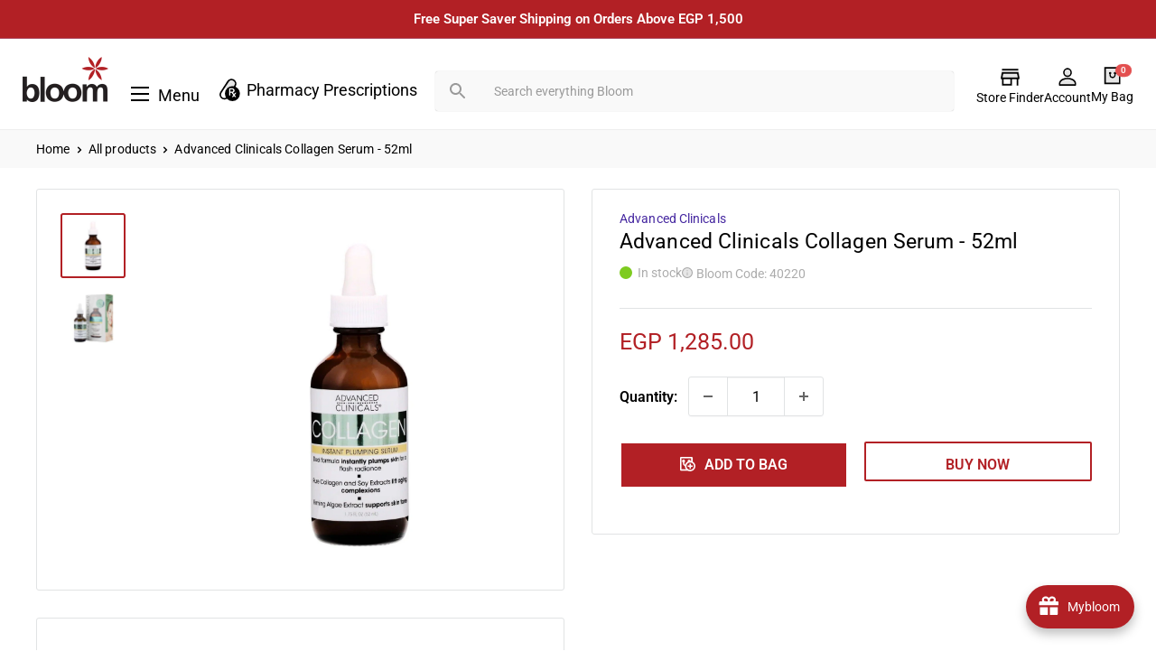

--- FILE ---
content_type: text/html; charset=utf-8
request_url: https://www.bloompharmacy.com/products/advanced-clinicals-collagen-serum-52ml
body_size: 65474
content:
<!doctype html>

<html class="no-js" lang="en">
  <head>

    <meta name="google-site-verification" content="gnz-6yphzMzgC3sI59sjXZqiI3zEKPcAykl3xCXYv28" />

    <!-- Google Tag Manager -->
    <script>(function(w,d,s,l,i){w[l]=w[l]||[];w[l].push({'gtm.start':
    new Date().getTime(),event:'gtm.js'});var f=d.getElementsByTagName(s)[0],
    j=d.createElement(s),dl=l!='dataLayer'?'&l='+l:'';j.async=true;j.src=
    'https://www.googletagmanager.com/gtm.js?id='+i+dl;f.parentNode.insertBefore(j,f);
    })(window,document,'script','dataLayer','GTM-5TPS3J9K');</script>
    <!-- End Google Tag Manager -->
      
<!-- "snippets/limespot.liquid" was not rendered, the associated app was uninstalled -->

     
    <meta charset="utf-8">
    <meta name="viewport" content="width=device-width, initial-scale=1.0, height=device-height, minimum-scale=1.0, maximum-scale=1.0">
    <meta name="theme-color" content="#b22025"><title>Advanced Clinicals Collagen Serum - 52ml | Bloom Pharmacy
</title><meta name="description" content="Shop Advanced Clinicals Collagen Serum - 52ml at Bloom Pharmacy. Advanced Clinicals Collagen Serum supports the natural production of collagen in the epidermis."><link rel="canonical" href="https://www.bloompharmacy.com/products/advanced-clinicals-collagen-serum-52ml"><link rel="shortcut icon" href="//www.bloompharmacy.com/cdn/shop/files/favicon_96x96.png?v=1686665650" type="image/png"><link rel="preload" as="style" href="//www.bloompharmacy.com/cdn/shop/t/13/assets/theme.css?v=66762216662947581241724844589">
    <link rel="preload" as="script" href="//www.bloompharmacy.com/cdn/shop/t/13/assets/theme.js?v=176423327712069995081724844589">
    <link rel="preconnect" href="https://cdn.shopify.com">
    <link rel="preconnect" href="https://fonts.shopifycdn.com">
    <link rel="dns-prefetch" href="https://productreviews.shopifycdn.com">
    <link rel="dns-prefetch" href="https://ajax.googleapis.com">
    <link rel="dns-prefetch" href="https://maps.googleapis.com">
    <link rel="dns-prefetch" href="https://maps.gstatic.com">

    <meta property="og:type" content="product">
  <meta property="og:title" content="Advanced Clinicals Collagen Serum - 52ml"><meta property="og:image" content="http://www.bloompharmacy.com/cdn/shop/products/advanced-clinicals-collagen-serum-52ml-681274.jpg?v=1687634950">
    <meta property="og:image:secure_url" content="https://www.bloompharmacy.com/cdn/shop/products/advanced-clinicals-collagen-serum-52ml-681274.jpg?v=1687634950">
    <meta property="og:image:width" content="1200">
    <meta property="og:image:height" content="1200"><meta property="product:price:amount" content="1,285.00">
  <meta property="product:price:currency" content="EGP"><meta property="og:description" content="Shop Advanced Clinicals Collagen Serum - 52ml at Bloom Pharmacy. Advanced Clinicals Collagen Serum supports the natural production of collagen in the epidermis."><meta property="og:url" content="https://www.bloompharmacy.com/products/advanced-clinicals-collagen-serum-52ml">
<meta property="og:site_name" content="Bloom Pharmacy"><meta name="twitter:card" content="summary"><meta name="twitter:title" content="Advanced Clinicals Collagen Serum - 52ml">
  <meta name="twitter:description" content="Advanced Clinicals Collagen Serum supports the natural production of collagen in the epidermis. After using this face serum, your skin will look plumper and firmer than ever before. Especially helpful for lip lines, advanced formula will visibly restore volume to crevices. Powerful Soy Complex diminishes the look of crepe-like skin. Transform yourself and your skin with Collagen Instant Plumping Serum for a youthful glow. Soy Extracts target sagging, lost elasticity and facial lines. Paraben-Free, gentle alternative to injections. Bonus: Highly concentrated Collagen facial serum contains firming algae extract to support supple skin. How to Use: Cleanse as usual. Apply pea-sized amount of Collagen Instant Plumping Serum to face and body, if desired. Focus on specific areas to reduce the look of wrinkles. Wait for serum to absorb. Use daily and nightly depending on skin preference and desired results. Ingredients: Water/Aqua/EAU, Isopropyl">
  <meta name="twitter:image" content="https://www.bloompharmacy.com/cdn/shop/products/advanced-clinicals-collagen-serum-52ml-681274_600x600_crop_center.jpg?v=1687634950">
    <link rel="preload" href="//www.bloompharmacy.com/cdn/fonts/roboto/roboto_n4.2019d890f07b1852f56ce63ba45b2db45d852cba.woff2" as="font" type="font/woff2" crossorigin><link rel="preload" href="//www.bloompharmacy.com/cdn/fonts/roboto/roboto_n4.2019d890f07b1852f56ce63ba45b2db45d852cba.woff2" as="font" type="font/woff2" crossorigin><style>
  @font-face {
  font-family: Roboto;
  font-weight: 400;
  font-style: normal;
  font-display: swap;
  src: url("//www.bloompharmacy.com/cdn/fonts/roboto/roboto_n4.2019d890f07b1852f56ce63ba45b2db45d852cba.woff2") format("woff2"),
       url("//www.bloompharmacy.com/cdn/fonts/roboto/roboto_n4.238690e0007583582327135619c5f7971652fa9d.woff") format("woff");
}

  @font-face {
  font-family: Roboto;
  font-weight: 400;
  font-style: normal;
  font-display: swap;
  src: url("//www.bloompharmacy.com/cdn/fonts/roboto/roboto_n4.2019d890f07b1852f56ce63ba45b2db45d852cba.woff2") format("woff2"),
       url("//www.bloompharmacy.com/cdn/fonts/roboto/roboto_n4.238690e0007583582327135619c5f7971652fa9d.woff") format("woff");
}

@font-face {
  font-family: Roboto;
  font-weight: 600;
  font-style: normal;
  font-display: swap;
  src: url("//www.bloompharmacy.com/cdn/fonts/roboto/roboto_n6.3d305d5382545b48404c304160aadee38c90ef9d.woff2") format("woff2"),
       url("//www.bloompharmacy.com/cdn/fonts/roboto/roboto_n6.bb37be020157f87e181e5489d5e9137ad60c47a2.woff") format("woff");
}

@font-face {
  font-family: Roboto;
  font-weight: 400;
  font-style: italic;
  font-display: swap;
  src: url("//www.bloompharmacy.com/cdn/fonts/roboto/roboto_i4.57ce898ccda22ee84f49e6b57ae302250655e2d4.woff2") format("woff2"),
       url("//www.bloompharmacy.com/cdn/fonts/roboto/roboto_i4.b21f3bd061cbcb83b824ae8c7671a82587b264bf.woff") format("woff");
}


  @font-face {
  font-family: Roboto;
  font-weight: 700;
  font-style: normal;
  font-display: swap;
  src: url("//www.bloompharmacy.com/cdn/fonts/roboto/roboto_n7.f38007a10afbbde8976c4056bfe890710d51dec2.woff2") format("woff2"),
       url("//www.bloompharmacy.com/cdn/fonts/roboto/roboto_n7.94bfdd3e80c7be00e128703d245c207769d763f9.woff") format("woff");
}

  @font-face {
  font-family: Roboto;
  font-weight: 400;
  font-style: italic;
  font-display: swap;
  src: url("//www.bloompharmacy.com/cdn/fonts/roboto/roboto_i4.57ce898ccda22ee84f49e6b57ae302250655e2d4.woff2") format("woff2"),
       url("//www.bloompharmacy.com/cdn/fonts/roboto/roboto_i4.b21f3bd061cbcb83b824ae8c7671a82587b264bf.woff") format("woff");
}

  @font-face {
  font-family: Roboto;
  font-weight: 700;
  font-style: italic;
  font-display: swap;
  src: url("//www.bloompharmacy.com/cdn/fonts/roboto/roboto_i7.7ccaf9410746f2c53340607c42c43f90a9005937.woff2") format("woff2"),
       url("//www.bloompharmacy.com/cdn/fonts/roboto/roboto_i7.49ec21cdd7148292bffea74c62c0df6e93551516.woff") format("woff");
}


  :root {
    --default-text-font-size : 15px;
    --base-text-font-size    : 16px;
    --heading-font-family    : Roboto, sans-serif;
    --heading-font-weight    : 400;
    --heading-font-style     : normal;
    --text-font-family       : Roboto, sans-serif;
    --text-font-weight       : 400;
    --text-font-style        : normal;
    --text-font-bolder-weight: 600;
    --text-link-decoration   : underline;

    --text-color               : #000000;
    --text-color-rgb           : 0, 0, 0;
    --heading-color            : #000000;
    --border-color             : #e1e3e4;
    --border-color-rgb         : 225, 227, 228;
    --form-border-color        : #d4d6d8;
    --accent-color             : #b22025;
    --accent-color-rgb         : 178, 32, 37;
    --link-color               : #b22025;
    --link-color-hover         : #711418;
    --background               : #ffffff;
    --secondary-background     : #ffffff;
    --secondary-background-rgb : 255, 255, 255;
    --accent-background        : rgba(178, 32, 37, 0.08);

    --input-background: #ffffff;

    --error-color       : #ff0000;
    --error-background  : rgba(255, 0, 0, 0.07);
    --success-color     : #00aa00;
    --success-background: rgba(0, 170, 0, 0.11);

    --primary-button-background      : #000000;
    --primary-button-background-rgb  : 0, 0, 0;
    --primary-button-text-color      : #ffffff;
    --secondary-button-background    : #000000;
    --secondary-button-background-rgb: 0, 0, 0;
    --secondary-button-text-color    : #ffffff;

    --header-background      : #ffffff;
    --header-text-color      : #000000;
    --header-light-text-color: #a3afef;
    --header-border-color    : rgba(163, 175, 239, 0.3);
    --header-accent-color    : #b22025;

    --footer-background-color:    #ffffff;
    --footer-heading-text-color:  #ffffff;
    --footer-body-text-color:     #ffffff;
    --footer-body-text-color-rgb: 255, 255, 255;
    --footer-accent-color:        #ffffff;
    --footer-accent-color-rgb:    255, 255, 255;
    --footer-border:              1px solid var(--border-color);
    
    --flickity-arrow-color: #abb1b4;--product-on-sale-accent           : #ee0000;
    --product-on-sale-accent-rgb       : 238, 0, 0;
    --product-on-sale-color            : #ffffff;
    --product-in-stock-color           : #008a00;
    --product-low-stock-color          : #ee0000;
    --product-sold-out-color           : #8a9297;
    --product-custom-label-1-background: #008a00;
    --product-custom-label-1-color     : #ffffff;
    --product-custom-label-2-background: #00a500;
    --product-custom-label-2-color     : #ffffff;
    --product-review-star-color        : #ffbd00;

    --mobile-container-gutter : 20px;
    --desktop-container-gutter: 40px;

    /* Shopify related variables */
    --payment-terms-background-color: #ffffff;
  }
</style>

<script>
  // IE11 does not have support for CSS variables, so we have to polyfill them
  if (!(((window || {}).CSS || {}).supports && window.CSS.supports('(--a: 0)'))) {
    const script = document.createElement('script');
    script.type = 'text/javascript';
    script.src = 'https://cdn.jsdelivr.net/npm/css-vars-ponyfill@2';
    script.onload = function() {
      cssVars({});
    };

    document.getElementsByTagName('head')[0].appendChild(script);
  }
</script>


    <script>window.performance && window.performance.mark && window.performance.mark('shopify.content_for_header.start');</script><meta id="shopify-digital-wallet" name="shopify-digital-wallet" content="/77471514932/digital_wallets/dialog">
<link rel="alternate" hreflang="x-default" href="https://www.bloompharmacy.com/products/advanced-clinicals-collagen-serum-52ml">
<link rel="alternate" hreflang="ar" href="https://www.bloompharmacy.com/ar/products/%D8%A7%D9%84%D9%85%D8%B5%D9%84-%D8%A7%D9%84%D8%B3%D8%B1%D9%8A%D8%B1%D9%8A-%D8%A7%D9%84%D9%85%D8%AA%D9%82%D8%AF%D9%85-%D9%83%D9%88%D9%84%D8%A7%D8%AC%D9%8A%D9%86-52-%D9%85%D9%84">
<link rel="alternate" type="application/json+oembed" href="https://www.bloompharmacy.com/products/advanced-clinicals-collagen-serum-52ml.oembed">
<script async="async" src="/checkouts/internal/preloads.js?locale=en-EG"></script>
<script id="shopify-features" type="application/json">{"accessToken":"f66ba1784cc8c0bfe15ee5927a8f5e59","betas":["rich-media-storefront-analytics"],"domain":"www.bloompharmacy.com","predictiveSearch":true,"shopId":77471514932,"locale":"en"}</script>
<script>var Shopify = Shopify || {};
Shopify.shop = "65994c.myshopify.com";
Shopify.locale = "en";
Shopify.currency = {"active":"EGP","rate":"1.0"};
Shopify.country = "EG";
Shopify.theme = {"name":"Kloc Ninja | 28\/08\/24","id":166988677428,"schema_name":"Warehouse","schema_version":"4.2.2","theme_store_id":871,"role":"main"};
Shopify.theme.handle = "null";
Shopify.theme.style = {"id":null,"handle":null};
Shopify.cdnHost = "www.bloompharmacy.com/cdn";
Shopify.routes = Shopify.routes || {};
Shopify.routes.root = "/";</script>
<script type="module">!function(o){(o.Shopify=o.Shopify||{}).modules=!0}(window);</script>
<script>!function(o){function n(){var o=[];function n(){o.push(Array.prototype.slice.apply(arguments))}return n.q=o,n}var t=o.Shopify=o.Shopify||{};t.loadFeatures=n(),t.autoloadFeatures=n()}(window);</script>
<script id="shop-js-analytics" type="application/json">{"pageType":"product"}</script>
<script defer="defer" async type="module" src="//www.bloompharmacy.com/cdn/shopifycloud/shop-js/modules/v2/client.init-shop-cart-sync_Bc8-qrdt.en.esm.js"></script>
<script defer="defer" async type="module" src="//www.bloompharmacy.com/cdn/shopifycloud/shop-js/modules/v2/chunk.common_CmNk3qlo.esm.js"></script>
<script type="module">
  await import("//www.bloompharmacy.com/cdn/shopifycloud/shop-js/modules/v2/client.init-shop-cart-sync_Bc8-qrdt.en.esm.js");
await import("//www.bloompharmacy.com/cdn/shopifycloud/shop-js/modules/v2/chunk.common_CmNk3qlo.esm.js");

  window.Shopify.SignInWithShop?.initShopCartSync?.({"fedCMEnabled":true,"windoidEnabled":true});

</script>
<script>(function() {
  var isLoaded = false;
  function asyncLoad() {
    if (isLoaded) return;
    isLoaded = true;
    var urls = ["https:\/\/d9fvwtvqz2fm1.cloudfront.net\/shop\/js\/discount-on-cart-pro.min.js?shop=65994c.myshopify.com","https:\/\/static.klaviyo.com\/onsite\/js\/klaviyo.js?company_id=U9NTHe\u0026shop=65994c.myshopify.com"];
    for (var i = 0; i < urls.length; i++) {
      var s = document.createElement('script');
      s.type = 'text/javascript';
      s.async = true;
      s.src = urls[i];
      var x = document.getElementsByTagName('script')[0];
      x.parentNode.insertBefore(s, x);
    }
  };
  if(window.attachEvent) {
    window.attachEvent('onload', asyncLoad);
  } else {
    window.addEventListener('load', asyncLoad, false);
  }
})();</script>
<script id="__st">var __st={"a":77471514932,"offset":7200,"reqid":"8319493f-c019-428c-badf-8ad256ea29e8-1762147468","pageurl":"www.bloompharmacy.com\/products\/advanced-clinicals-collagen-serum-52ml","u":"a35bf844b283","p":"product","rtyp":"product","rid":8362820567348};</script>
<script>window.ShopifyPaypalV4VisibilityTracking = true;</script>
<script id="form-persister">!function(){'use strict';const t='contact',e='new_comment',n=[[t,t],['blogs',e],['comments',e],[t,'customer']],o='password',r='form_key',c=['recaptcha-v3-token','g-recaptcha-response','h-captcha-response',o],s=()=>{try{return window.sessionStorage}catch{return}},i='__shopify_v',u=t=>t.elements[r],a=function(){const t=[...n].map((([t,e])=>`form[action*='/${t}']:not([data-nocaptcha='true']) input[name='form_type'][value='${e}']`)).join(',');var e;return e=t,()=>e?[...document.querySelectorAll(e)].map((t=>t.form)):[]}();function m(t){const e=u(t);a().includes(t)&&(!e||!e.value)&&function(t){try{if(!s())return;!function(t){const e=s();if(!e)return;const n=u(t);if(!n)return;const o=n.value;o&&e.removeItem(o)}(t);const e=Array.from(Array(32),(()=>Math.random().toString(36)[2])).join('');!function(t,e){u(t)||t.append(Object.assign(document.createElement('input'),{type:'hidden',name:r})),t.elements[r].value=e}(t,e),function(t,e){const n=s();if(!n)return;const r=[...t.querySelectorAll(`input[type='${o}']`)].map((({name:t})=>t)),u=[...c,...r],a={};for(const[o,c]of new FormData(t).entries())u.includes(o)||(a[o]=c);n.setItem(e,JSON.stringify({[i]:1,action:t.action,data:a}))}(t,e)}catch(e){console.error('failed to persist form',e)}}(t)}const f=t=>{if('true'===t.dataset.persistBound)return;const e=function(t,e){const n=function(t){return'function'==typeof t.submit?t.submit:HTMLFormElement.prototype.submit}(t).bind(t);return function(){let t;return()=>{t||(t=!0,(()=>{try{e(),n()}catch(t){(t=>{console.error('form submit failed',t)})(t)}})(),setTimeout((()=>t=!1),250))}}()}(t,(()=>{m(t)}));!function(t,e){if('function'==typeof t.submit&&'function'==typeof e)try{t.submit=e}catch{}}(t,e),t.addEventListener('submit',(t=>{t.preventDefault(),e()})),t.dataset.persistBound='true'};!function(){function t(t){const e=(t=>{const e=t.target;return e instanceof HTMLFormElement?e:e&&e.form})(t);e&&m(e)}document.addEventListener('submit',t),document.addEventListener('DOMContentLoaded',(()=>{const e=a();for(const t of e)f(t);var n;n=document.body,new window.MutationObserver((t=>{for(const e of t)if('childList'===e.type&&e.addedNodes.length)for(const t of e.addedNodes)1===t.nodeType&&'FORM'===t.tagName&&a().includes(t)&&f(t)})).observe(n,{childList:!0,subtree:!0,attributes:!1}),document.removeEventListener('submit',t)}))}()}();</script>
<script integrity="sha256-52AcMU7V7pcBOXWImdc/TAGTFKeNjmkeM1Pvks/DTgc=" data-source-attribution="shopify.loadfeatures" defer="defer" src="//www.bloompharmacy.com/cdn/shopifycloud/storefront/assets/storefront/load_feature-81c60534.js" crossorigin="anonymous"></script>
<script data-source-attribution="shopify.dynamic_checkout.dynamic.init">var Shopify=Shopify||{};Shopify.PaymentButton=Shopify.PaymentButton||{isStorefrontPortableWallets:!0,init:function(){window.Shopify.PaymentButton.init=function(){};var t=document.createElement("script");t.src="https://www.bloompharmacy.com/cdn/shopifycloud/portable-wallets/latest/portable-wallets.en.js",t.type="module",document.head.appendChild(t)}};
</script>
<script data-source-attribution="shopify.dynamic_checkout.buyer_consent">
  function portableWalletsHideBuyerConsent(e){var t=document.getElementById("shopify-buyer-consent"),n=document.getElementById("shopify-subscription-policy-button");t&&n&&(t.classList.add("hidden"),t.setAttribute("aria-hidden","true"),n.removeEventListener("click",e))}function portableWalletsShowBuyerConsent(e){var t=document.getElementById("shopify-buyer-consent"),n=document.getElementById("shopify-subscription-policy-button");t&&n&&(t.classList.remove("hidden"),t.removeAttribute("aria-hidden"),n.addEventListener("click",e))}window.Shopify?.PaymentButton&&(window.Shopify.PaymentButton.hideBuyerConsent=portableWalletsHideBuyerConsent,window.Shopify.PaymentButton.showBuyerConsent=portableWalletsShowBuyerConsent);
</script>
<script>
  function portableWalletsCleanup(e){e&&e.src&&console.error("Failed to load portable wallets script "+e.src);var t=document.querySelectorAll("shopify-accelerated-checkout .shopify-payment-button__skeleton, shopify-accelerated-checkout-cart .wallet-cart-button__skeleton"),e=document.getElementById("shopify-buyer-consent");for(let e=0;e<t.length;e++)t[e].remove();e&&e.remove()}function portableWalletsNotLoadedAsModule(e){e instanceof ErrorEvent&&"string"==typeof e.message&&e.message.includes("import.meta")&&"string"==typeof e.filename&&e.filename.includes("portable-wallets")&&(window.removeEventListener("error",portableWalletsNotLoadedAsModule),window.Shopify.PaymentButton.failedToLoad=e,"loading"===document.readyState?document.addEventListener("DOMContentLoaded",window.Shopify.PaymentButton.init):window.Shopify.PaymentButton.init())}window.addEventListener("error",portableWalletsNotLoadedAsModule);
</script>

<script type="module" src="https://www.bloompharmacy.com/cdn/shopifycloud/portable-wallets/latest/portable-wallets.en.js" onError="portableWalletsCleanup(this)" crossorigin="anonymous"></script>
<script nomodule>
  document.addEventListener("DOMContentLoaded", portableWalletsCleanup);
</script>

<link id="shopify-accelerated-checkout-styles" rel="stylesheet" media="screen" href="https://www.bloompharmacy.com/cdn/shopifycloud/portable-wallets/latest/accelerated-checkout-backwards-compat.css" crossorigin="anonymous">
<style id="shopify-accelerated-checkout-cart">
        #shopify-buyer-consent {
  margin-top: 1em;
  display: inline-block;
  width: 100%;
}

#shopify-buyer-consent.hidden {
  display: none;
}

#shopify-subscription-policy-button {
  background: none;
  border: none;
  padding: 0;
  text-decoration: underline;
  font-size: inherit;
  cursor: pointer;
}

#shopify-subscription-policy-button::before {
  box-shadow: none;
}

      </style>

<script>window.performance && window.performance.mark && window.performance.mark('shopify.content_for_header.end');</script>

    <link rel="stylesheet" href="//www.bloompharmacy.com/cdn/shop/t/13/assets/theme.css?v=66762216662947581241724844589">
    <link rel="stylesheet" href="//www.bloompharmacy.com/cdn/shop/t/13/assets/klocNinja.css?v=171241994258508393261724937199">

    
  <script type="application/ld+json">
  {
    "@context": "https://schema.org",
    "@type": "Product",
    "productID": 8362820567348,
    "offers": [{
          "@type": "Offer",
          "name": "Default Title",
          "availability":"https://schema.org/InStock",
          "price": 1285.0,
          "priceCurrency": "EGP",
          "priceValidUntil": "2025-11-13","sku": "Adv-40220",
            "mpn": "40220",
          "url": "/products/advanced-clinicals-collagen-serum-52ml?variant=45446681067828"
        }
],"brand": {
      "@type": "Brand",
      "name": "Advanced Clinicals"
    },
    "name": "Advanced Clinicals Collagen Serum - 52ml",
    "description": "Advanced Clinicals Collagen Serum supports the natural production of collagen in the epidermis. After using this face serum, your skin will look plumper and firmer than ever before. Especially helpful for lip lines, advanced formula will visibly restore volume to crevices. Powerful Soy Complex diminishes the look of crepe-like skin. Transform yourself and your skin with Collagen Instant Plumping Serum for a youthful glow. Soy Extracts target sagging, lost elasticity and facial lines. Paraben-Free, gentle alternative to injections.\r\nBonus: Highly concentrated Collagen facial serum contains firming algae extract to support supple skin.\r\nHow to Use:\r\nCleanse as usual. Apply pea-sized amount of Collagen Instant Plumping Serum to face and body, if desired. Focus on specific areas to reduce the look of wrinkles. Wait for serum to absorb. Use daily and nightly depending on skin preference and desired results.\r\nIngredients:\r\nWater\/Aqua\/EAU, Isopropyl Myristate, Ethylhexyl Olivate, Glycerin, Pyrus Malus (Apple) Fruit Extract, Cetearyl Alcohol, Aloe Barbadensis Leaf Juice, Hydrolyzed Soybean Fiber, Cyamopsis Tetragonoloba (Guar) Gum, Squalane , Soluble Collagen, Chlorella Vulgaris Extract, Oryza Sativa (Rice) Bran Extract, Rosmarinus Officinalis (Rosemary) Leaf Extract, Helianthus Annuus (Sunflower) Extract, Tocopherol, Avena Sativa (Oat) Bran Extract, Citrus Aurantium Dulcis (Orange) Peel Extract, Tetrasodium Glutamate Diacetate, Ammonium Acryloyldimethyltaurate\/VP Copolymer, Maltodextrin, Phenoxyethanol, Fragrance\/Parfum, Caprylyl Glycol, Ethylhexylglycerin, Hexylene Glycol, Hydroxyisohexyl 3-Cyclohexene Carboxaldehyde, Linalool, Hydroxycitronellal.",
    "category": "Skin Care",
    "url": "/products/advanced-clinicals-collagen-serum-52ml",
    "sku": "Adv-40220",
    "image": {
      "@type": "ImageObject",
      "url": "https://www.bloompharmacy.com/cdn/shop/products/advanced-clinicals-collagen-serum-52ml-681274.jpg?v=1687634950&width=1024",
      "image": "https://www.bloompharmacy.com/cdn/shop/products/advanced-clinicals-collagen-serum-52ml-681274.jpg?v=1687634950&width=1024",
      "name": "Advanced Clinicals Collagen Serum - 52ml - Bloom Pharmacy",
      "width": "1024",
      "height": "1024"
    }
  }
  </script>



  <script type="application/ld+json">
  {
    "@context": "https://schema.org",
    "@type": "BreadcrumbList",
  "itemListElement": [{
      "@type": "ListItem",
      "position": 1,
      "name": "Home",
      "item": "https://www.bloompharmacy.com"
    },{
          "@type": "ListItem",
          "position": 2,
          "name": "Advanced Clinicals Collagen Serum - 52ml",
          "item": "https://www.bloompharmacy.com/products/advanced-clinicals-collagen-serum-52ml"
        }]
  }
  </script>



    <script>
      // This allows to expose several variables to the global scope, to be used in scripts
      window.theme = {
        pageType: "product",
        cartCount: 0,
        moneyFormat: "EGP {{amount}}",
        moneyWithCurrencyFormat: "EGP {{amount}}",
        currencyCodeEnabled: false,
        showDiscount: true,
        discountMode: "percentage",
        cartType: "drawer"
      };

      window.routes = {
        rootUrl: "\/",
        rootUrlWithoutSlash: '',
        cartUrl: "\/cart",
        cartAddUrl: "\/cart\/add",
        cartChangeUrl: "\/cart\/change",
        searchUrl: "\/search",
        productRecommendationsUrl: "\/recommendations\/products"
      };

      window.languages = {
        productRegularPrice: "Regular price",
        productSalePrice: "Sale price",
        collectionOnSaleLabel: "Save {{savings}}",
        productFormUnavailable: "Unavailable",
        productFormAddToCart: "ADD TO BAG",
        productFormPreOrder: "Pre-order",
        productFormSoldOut: "Out of stock",
        productAdded: "Product has been added to your cart",
        productAddedShort: "Added!",
        shippingEstimatorNoResults: "No shipping could be found for your address.",
        shippingEstimatorOneResult: "There is one shipping rate for your address:",
        shippingEstimatorMultipleResults: "There are {{count}} shipping rates for your address:",
        shippingEstimatorErrors: "There are some errors:"
      };

      document.documentElement.className = document.documentElement.className.replace('no-js', 'js');
    </script><script src="https://ajax.googleapis.com/ajax/libs/jquery/3.6.4/jquery.min.js"></script>

    <script src="//www.bloompharmacy.com/cdn/shop/t/13/assets/theme.js?v=176423327712069995081724844589" defer></script>
    <script src="//www.bloompharmacy.com/cdn/shop/t/13/assets/custom.js?v=102476495355921946141724844589" defer></script><script>
        (function () {
          window.onpageshow = function() {
            // We force re-freshing the cart content onpageshow, as most browsers will serve a cache copy when hitting the
            // back button, which cause staled data
            document.documentElement.dispatchEvent(new CustomEvent('cart:refresh', {
              bubbles: true,
              detail: {scrollToTop: false}
            }));
          };
        })();
      </script>


















 




 <div class="evm-wiser-popup-mainsection"></div>	<!--DOOFINDER-SHOPIFY-->  <!--/DOOFINDER-SHOPIFY--><!-- BEGIN app block: shopify://apps/klaviyo-email-marketing-sms/blocks/klaviyo-onsite-embed/2632fe16-c075-4321-a88b-50b567f42507 -->












  <script async src="https://static.klaviyo.com/onsite/js/U9NTHe/klaviyo.js?company_id=U9NTHe"></script>
  <script>!function(){if(!window.klaviyo){window._klOnsite=window._klOnsite||[];try{window.klaviyo=new Proxy({},{get:function(n,i){return"push"===i?function(){var n;(n=window._klOnsite).push.apply(n,arguments)}:function(){for(var n=arguments.length,o=new Array(n),w=0;w<n;w++)o[w]=arguments[w];var t="function"==typeof o[o.length-1]?o.pop():void 0,e=new Promise((function(n){window._klOnsite.push([i].concat(o,[function(i){t&&t(i),n(i)}]))}));return e}}})}catch(n){window.klaviyo=window.klaviyo||[],window.klaviyo.push=function(){var n;(n=window._klOnsite).push.apply(n,arguments)}}}}();</script>

  
    <script id="viewed_product">
      if (item == null) {
        var _learnq = _learnq || [];

        var MetafieldReviews = null
        var MetafieldYotpoRating = null
        var MetafieldYotpoCount = null
        var MetafieldLooxRating = null
        var MetafieldLooxCount = null
        var okendoProduct = null
        var okendoProductReviewCount = null
        var okendoProductReviewAverageValue = null
        try {
          // The following fields are used for Customer Hub recently viewed in order to add reviews.
          // This information is not part of __kla_viewed. Instead, it is part of __kla_viewed_reviewed_items
          MetafieldReviews = {};
          MetafieldYotpoRating = null
          MetafieldYotpoCount = null
          MetafieldLooxRating = null
          MetafieldLooxCount = null

          okendoProduct = null
          // If the okendo metafield is not legacy, it will error, which then requires the new json formatted data
          if (okendoProduct && 'error' in okendoProduct) {
            okendoProduct = null
          }
          okendoProductReviewCount = okendoProduct ? okendoProduct.reviewCount : null
          okendoProductReviewAverageValue = okendoProduct ? okendoProduct.reviewAverageValue : null
        } catch (error) {
          console.error('Error in Klaviyo onsite reviews tracking:', error);
        }

        var item = {
          Name: "Advanced Clinicals Collagen Serum - 52ml",
          ProductID: 8362820567348,
          Categories: ["Advanced Clinicals","Best Sellers","Health \u0026 Wellness","Not on sale","OrderlyEmails - Recommended Products","Serums","Skin Care"],
          ImageURL: "https://www.bloompharmacy.com/cdn/shop/products/advanced-clinicals-collagen-serum-52ml-681274_grande.jpg?v=1687634950",
          URL: "https://www.bloompharmacy.com/products/advanced-clinicals-collagen-serum-52ml",
          Brand: "Advanced Clinicals",
          Price: "EGP 1,285.00",
          Value: "1,285.00",
          CompareAtPrice: "EGP 0.00"
        };
        _learnq.push(['track', 'Viewed Product', item]);
        _learnq.push(['trackViewedItem', {
          Title: item.Name,
          ItemId: item.ProductID,
          Categories: item.Categories,
          ImageUrl: item.ImageURL,
          Url: item.URL,
          Metadata: {
            Brand: item.Brand,
            Price: item.Price,
            Value: item.Value,
            CompareAtPrice: item.CompareAtPrice
          },
          metafields:{
            reviews: MetafieldReviews,
            yotpo:{
              rating: MetafieldYotpoRating,
              count: MetafieldYotpoCount,
            },
            loox:{
              rating: MetafieldLooxRating,
              count: MetafieldLooxCount,
            },
            okendo: {
              rating: okendoProductReviewAverageValue,
              count: okendoProductReviewCount,
            }
          }
        }]);
      }
    </script>
  




  <script>
    window.klaviyoReviewsProductDesignMode = false
  </script>







<!-- END app block --><!-- BEGIN app block: shopify://apps/judge-me-reviews/blocks/judgeme_core/61ccd3b1-a9f2-4160-9fe9-4fec8413e5d8 --><!-- Start of Judge.me Core -->




<link rel="dns-prefetch" href="https://cdnwidget.judge.me">
<link rel="dns-prefetch" href="https://cdn.judge.me">
<link rel="dns-prefetch" href="https://cdn1.judge.me">
<link rel="dns-prefetch" href="https://api.judge.me">

<script data-cfasync='false' class='jdgm-settings-script'>window.jdgmSettings={"pagination":5,"disable_web_reviews":false,"badge_no_review_text":"No reviews","badge_n_reviews_text":"{{ n }} review/reviews","badge_star_color":"#ffa41c","hide_badge_preview_if_no_reviews":true,"badge_hide_text":false,"enforce_center_preview_badge":false,"widget_title":"Customer Reviews","widget_open_form_text":"Write a review","widget_close_form_text":"Cancel review","widget_refresh_page_text":"Refresh page","widget_summary_text":"Based on {{ number_of_reviews }} review/reviews","widget_no_review_text":"Be the first to write a review","widget_name_field_text":"Display name","widget_verified_name_field_text":"Verified Name (public)","widget_name_placeholder_text":"Display name","widget_required_field_error_text":"This field is required.","widget_email_field_text":"Email address","widget_verified_email_field_text":"Verified Email (private, can not be edited)","widget_email_placeholder_text":"Your email address","widget_email_field_error_text":"Please enter a valid email address.","widget_rating_field_text":"Rating","widget_review_title_field_text":"Review Title","widget_review_title_placeholder_text":"Give your review a title","widget_review_body_field_text":"Review content","widget_review_body_placeholder_text":"Start writing here...","widget_pictures_field_text":"Picture/Video (optional)","widget_submit_review_text":"Submit Review","widget_submit_verified_review_text":"Submit Verified Review","widget_submit_success_msg_with_auto_publish":"Thank you! Please refresh the page in a few moments to see your review. You can remove or edit your review by logging into \u003ca href='https://judge.me/login' target='_blank' rel='nofollow noopener'\u003eJudge.me\u003c/a\u003e","widget_submit_success_msg_no_auto_publish":"Thank you! Your review will be published as soon as it is approved by the shop admin. You can remove or edit your review by logging into \u003ca href='https://judge.me/login' target='_blank' rel='nofollow noopener'\u003eJudge.me\u003c/a\u003e","widget_show_default_reviews_out_of_total_text":"Showing {{ n_reviews_shown }} out of {{ n_reviews }} reviews.","widget_show_all_link_text":"Show all","widget_show_less_link_text":"Show less","widget_author_said_text":"{{ reviewer_name }} said:","widget_days_text":"{{ n }} days ago","widget_weeks_text":"{{ n }} week/weeks ago","widget_months_text":"{{ n }} month/months ago","widget_years_text":"{{ n }} year/years ago","widget_yesterday_text":"Yesterday","widget_today_text":"Today","widget_replied_text":"\u003e\u003e {{ shop_name }} replied:","widget_read_more_text":"Read more","widget_reviewer_name_as_initial":"last_initial","widget_rating_filter_see_all_text":"See all reviews","widget_sorting_most_recent_text":"Most Recent","widget_sorting_highest_rating_text":"Highest Rating","widget_sorting_lowest_rating_text":"Lowest Rating","widget_sorting_with_pictures_text":"Only Pictures","widget_sorting_most_helpful_text":"Most Helpful","widget_open_question_form_text":"Ask a question","widget_reviews_subtab_text":"Reviews","widget_questions_subtab_text":"Questions","widget_question_label_text":"Question","widget_answer_label_text":"Answer","widget_question_placeholder_text":"Write your question here","widget_submit_question_text":"Submit Question","widget_question_submit_success_text":"Thank you for your question! We will notify you once it gets answered.","widget_star_color":"#ffa41c","verified_badge_text":"Verified","verified_badge_placement":"left-of-reviewer-name","widget_hide_border":false,"widget_social_share":false,"widget_thumb":false,"widget_review_location_show":true,"widget_location_format":"country_iso_code","all_reviews_include_out_of_store_products":true,"all_reviews_out_of_store_text":"(out of store)","all_reviews_product_name_prefix_text":"about","enable_review_pictures":true,"enable_question_anwser":false,"widget_product_reviews_subtab_text":"Product Reviews","widget_shop_reviews_subtab_text":"Shop Reviews","widget_write_a_store_review_text":"Write a Store Review","widget_other_languages_heading":"Reviews in Other Languages","widget_translate_review_text":"Translate review to {{ language }}","widget_translating_review_text":"Translating...","widget_show_original_translation_text":"Show original ({{ language }})","widget_translate_review_failed_text":"Review couldn't be translated.","widget_translate_review_retry_text":"Retry","widget_translate_review_try_again_later_text":"Try again later","widget_sorting_pictures_first_text":"Pictures First","floating_tab_button_name":"★ Reviews","floating_tab_title":"Let customers speak for us","floating_tab_url":"","floating_tab_url_enabled":false,"all_reviews_text_badge_text":"Customers rate us {{ shop.metafields.judgeme.all_reviews_rating | round: 1 }}/5 based on {{ shop.metafields.judgeme.all_reviews_count }} reviews.","all_reviews_text_badge_text_branded_style":"{{ shop.metafields.judgeme.all_reviews_rating | round: 1 }} out of 5 stars based on {{ shop.metafields.judgeme.all_reviews_count }} reviews","all_reviews_text_badge_url":"","all_reviews_text_style":"branded","featured_carousel_title":"Customer Reviews","featured_carousel_count_text":"from {{ n }} reviews","featured_carousel_url":"","verified_count_badge_style":"branded","verified_count_badge_url":"","picture_reminder_submit_button":"Upload Pictures","widget_sorting_videos_first_text":"Videos First","widget_review_pending_text":"Pending","remove_microdata_snippet":true,"preview_badge_no_question_text":"No questions","preview_badge_n_question_text":"{{ number_of_questions }} question/questions","widget_search_bar_placeholder":"Search reviews","widget_sorting_verified_only_text":"Verified only","featured_carousel_theme":"compact","featured_carousel_verified_badge_enable":true,"featured_carousel_more_reviews_button_text":"Read more reviews","featured_carousel_view_product_button_text":"View product","all_reviews_page_load_more_text":"Load More Reviews","widget_advanced_speed_features":5,"widget_public_name_text":"displayed publicly like","default_reviewer_name_has_non_latin":true,"widget_reviewer_anonymous":"Anonymous","medals_widget_title":"Judge.me Review Medals","widget_invalid_yt_video_url_error_text":"Not a YouTube video URL","widget_max_length_field_error_text":"Please enter no more than {0} characters.","widget_verified_by_shop_text":"Verified by Shop","widget_load_with_code_splitting":true,"widget_ugc_title":"Made by us, Shared by you","widget_ugc_subtitle":"Tag us to see your picture featured in our page","widget_ugc_primary_button_text":"Buy Now","widget_ugc_secondary_button_text":"Load More","widget_ugc_reviews_button_text":"View Reviews","widget_primary_color":"#b22025","widget_summary_average_rating_text":"{{ average_rating }} out of 5","widget_media_grid_title":"Customer photos \u0026 videos","widget_media_grid_see_more_text":"See more","widget_show_product_medals":false,"widget_verified_by_judgeme_text":"Verified by Judge.me","widget_verified_by_judgeme_text_in_store_medals":"Verified by Judge.me","widget_media_field_exceed_quantity_message":"Sorry, we can only accept {{ max_media }} for one review.","widget_media_field_exceed_limit_message":"{{ file_name }} is too large, please select a {{ media_type }} less than {{ size_limit }}MB.","widget_review_submitted_text":"Review Submitted!","widget_question_submitted_text":"Question Submitted!","widget_close_form_text_question":"Cancel","widget_write_your_answer_here_text":"Write your answer here","widget_enabled_branded_link":true,"widget_show_collected_by_judgeme":false,"widget_collected_by_judgeme_text":"collected by Judge.me","widget_load_more_text":"Load More","widget_full_review_text":"Full Review","widget_read_more_reviews_text":"Read More Reviews","widget_read_questions_text":"Read Questions","widget_questions_and_answers_text":"Questions \u0026 Answers","widget_verified_by_text":"Verified by","widget_verified_text":"Verified","widget_number_of_reviews_text":"{{ number_of_reviews }} reviews","widget_back_button_text":"Back","widget_next_button_text":"Next","widget_custom_forms_filter_button":"Filters","how_reviews_are_collected":"How reviews are collected?","widget_gdpr_statement":"How we use your data: We'll only contact you about the review you left, and only if necessary. By submitting your review, you agree to Judge.me's \u003ca href='https://judge.me/terms' target='_blank' rel='nofollow noopener'\u003eterms\u003c/a\u003e, \u003ca href='https://judge.me/privacy' target='_blank' rel='nofollow noopener'\u003eprivacy\u003c/a\u003e and \u003ca href='https://judge.me/content-policy' target='_blank' rel='nofollow noopener'\u003econtent\u003c/a\u003e policies.","review_snippet_widget_round_border_style":true,"review_snippet_widget_card_color":"#FFFFFF","review_snippet_widget_slider_arrows_background_color":"#FFFFFF","review_snippet_widget_slider_arrows_color":"#000000","review_snippet_widget_star_color":"#108474","all_reviews_product_variant_label_text":"Variant: ","widget_show_verified_branding":false,"redirect_reviewers_invited_via_email":"review_widget","review_content_screen_title_text":"How would you rate this product?","review_content_introduction_text":"We would love it if you would share a bit about your experience.","one_star_review_guidance_text":"Poor","five_star_review_guidance_text":"Great","customer_information_screen_title_text":"About you","customer_information_introduction_text":"Please tell us more about you.","custom_questions_screen_title_text":"Your experience in more detail","custom_questions_introduction_text":"Here are a few questions to help us understand more about your experience.","review_submitted_screen_title_text":"Thanks for your review!","review_submitted_screen_thank_you_text":"We are processing it and it will appear on the store soon.","review_submitted_screen_email_verification_text":"Please confirm your email by clicking the link we just sent you. This helps us keep reviews authentic.","review_submitted_request_store_review_text":"Would you like to share your experience of shopping with us?","review_submitted_review_other_products_text":"Would you like to review these products?","reviewer_media_screen_title_picture_text":"Share a picture","reviewer_media_introduction_picture_text":"Upload a photo to support your review.","reviewer_media_screen_title_video_text":"Share a video","reviewer_media_introduction_video_text":"Upload a video to support your review.","reviewer_media_screen_title_picture_or_video_text":"Share a picture or video","reviewer_media_introduction_picture_or_video_text":"Upload a photo or video to support your review.","reviewer_media_youtube_url_text":"Paste your Youtube URL here","advanced_settings_next_step_button_text":"Next","advanced_settings_close_review_button_text":"Close","write_review_flow_required_text":"Required","write_review_flow_privacy_message_text":"We respect your privacy.","write_review_flow_anonymous_text":"Post review as anonymous","write_review_flow_visibility_text":"This won't be visible to other customers.","write_review_flow_multiple_selection_help_text":"Select as many as you like","write_review_flow_single_selection_help_text":"Select one option","write_review_flow_required_field_error_text":"This field is required","write_review_flow_invalid_email_error_text":"Please enter a valid email address","write_review_flow_max_length_error_text":"Max. {{ max_length }} characters.","write_review_flow_media_upload_text":"\u003cb\u003eClick to upload\u003c/b\u003e or drag and drop","write_review_flow_gdpr_statement":"We'll only contact you about your review if necessary. By submitting your review, you agree to our \u003ca href='https://judge.me/terms' target='_blank' rel='nofollow noopener'\u003eterms and conditions\u003c/a\u003e and \u003ca href='https://judge.me/privacy' target='_blank' rel='nofollow noopener'\u003eprivacy policy\u003c/a\u003e.","transparency_badges_collected_via_store_invite_text":"Review collected via store invitation","transparency_badges_from_another_provider_text":"Review collected from another provider","transparency_badges_collected_from_store_visitor_text":"Review collected from a store visitor","transparency_badges_written_in_google_text":"Review written in Google","transparency_badges_written_in_etsy_text":"Review written in Etsy","transparency_badges_written_in_shop_app_text":"Review written in Shop App","transparency_badges_earned_reward_text":"Review earned a reward for future purchase","platform":"shopify","branding_url":"https://app.judge.me/reviews/stores/www.bloompharmacy.com","branding_text":"Powered by Judge.me","locale":"en","reply_name":"Bloom Pharmacy","widget_version":"3.0","footer":true,"autopublish":false,"review_dates":true,"enable_custom_form":false,"shop_use_review_site":true,"shop_locale":"en","enable_multi_locales_translations":false,"show_review_title_input":true,"review_verification_email_status":"never","can_be_branded":true,"reply_name_text":"Bloom Pharmacy"};</script> <style class='jdgm-settings-style'>.jdgm-xx{left:0}:root{--jdgm-primary-color: #b22025;--jdgm-secondary-color: rgba(178,32,37,0.1);--jdgm-star-color: #ffa41c;--jdgm-write-review-text-color: white;--jdgm-write-review-bg-color: #b22025;--jdgm-paginate-color: #b22025;--jdgm-border-radius: 0;--jdgm-reviewer-name-color: #b22025}.jdgm-histogram__bar-content{background-color:#b22025}.jdgm-rev[data-verified-buyer=true] .jdgm-rev__icon.jdgm-rev__icon:after,.jdgm-rev__buyer-badge.jdgm-rev__buyer-badge{color:white;background-color:#b22025}.jdgm-review-widget--small .jdgm-gallery.jdgm-gallery .jdgm-gallery__thumbnail-link:nth-child(8) .jdgm-gallery__thumbnail-wrapper.jdgm-gallery__thumbnail-wrapper:before{content:"See more"}@media only screen and (min-width: 768px){.jdgm-gallery.jdgm-gallery .jdgm-gallery__thumbnail-link:nth-child(8) .jdgm-gallery__thumbnail-wrapper.jdgm-gallery__thumbnail-wrapper:before{content:"See more"}}.jdgm-preview-badge .jdgm-star.jdgm-star{color:#ffa41c}.jdgm-prev-badge[data-average-rating='0.00']{display:none !important}.jdgm-author-fullname{display:none !important}.jdgm-author-all-initials{display:none !important}.jdgm-rev-widg__title{visibility:hidden}.jdgm-rev-widg__summary-text{visibility:hidden}.jdgm-prev-badge__text{visibility:hidden}.jdgm-rev__prod-link-prefix:before{content:'about'}.jdgm-rev__variant-label:before{content:'Variant: '}.jdgm-rev__out-of-store-text:before{content:'(out of store)'}@media only screen and (min-width: 768px){.jdgm-rev__pics .jdgm-rev_all-rev-page-picture-separator,.jdgm-rev__pics .jdgm-rev__product-picture{display:none}}@media only screen and (max-width: 768px){.jdgm-rev__pics .jdgm-rev_all-rev-page-picture-separator,.jdgm-rev__pics .jdgm-rev__product-picture{display:none}}.jdgm-preview-badge[data-template="product"]{display:none !important}.jdgm-preview-badge[data-template="collection"]{display:none !important}.jdgm-preview-badge[data-template="index"]{display:none !important}.jdgm-review-widget[data-from-snippet="true"]{display:none !important}.jdgm-verified-count-badget[data-from-snippet="true"]{display:none !important}.jdgm-carousel-wrapper[data-from-snippet="true"]{display:none !important}.jdgm-all-reviews-text[data-from-snippet="true"]{display:none !important}.jdgm-medals-section[data-from-snippet="true"]{display:none !important}.jdgm-ugc-media-wrapper[data-from-snippet="true"]{display:none !important}.jdgm-review-snippet-widget .jdgm-rev-snippet-widget__cards-container .jdgm-rev-snippet-card{border-radius:8px;background:#fff}.jdgm-review-snippet-widget .jdgm-rev-snippet-widget__cards-container .jdgm-rev-snippet-card__rev-rating .jdgm-star{color:#108474}.jdgm-review-snippet-widget .jdgm-rev-snippet-widget__prev-btn,.jdgm-review-snippet-widget .jdgm-rev-snippet-widget__next-btn{border-radius:50%;background:#fff}.jdgm-review-snippet-widget .jdgm-rev-snippet-widget__prev-btn>svg,.jdgm-review-snippet-widget .jdgm-rev-snippet-widget__next-btn>svg{fill:#000}.jdgm-full-rev-modal.rev-snippet-widget .jm-mfp-container .jm-mfp-content,.jdgm-full-rev-modal.rev-snippet-widget .jm-mfp-container .jdgm-full-rev__icon,.jdgm-full-rev-modal.rev-snippet-widget .jm-mfp-container .jdgm-full-rev__pic-img,.jdgm-full-rev-modal.rev-snippet-widget .jm-mfp-container .jdgm-full-rev__reply{border-radius:8px}.jdgm-full-rev-modal.rev-snippet-widget .jm-mfp-container .jdgm-full-rev[data-verified-buyer="true"] .jdgm-full-rev__icon::after{border-radius:8px}.jdgm-full-rev-modal.rev-snippet-widget .jm-mfp-container .jdgm-full-rev .jdgm-rev__buyer-badge{border-radius:calc( 8px / 2 )}.jdgm-full-rev-modal.rev-snippet-widget .jm-mfp-container .jdgm-full-rev .jdgm-full-rev__replier::before{content:'Bloom Pharmacy'}.jdgm-full-rev-modal.rev-snippet-widget .jm-mfp-container .jdgm-full-rev .jdgm-full-rev__product-button{border-radius:calc( 8px * 6 )}
</style> <style class='jdgm-settings-style'></style>

  
  
  
  <style class='jdgm-miracle-styles'>
  @-webkit-keyframes jdgm-spin{0%{-webkit-transform:rotate(0deg);-ms-transform:rotate(0deg);transform:rotate(0deg)}100%{-webkit-transform:rotate(359deg);-ms-transform:rotate(359deg);transform:rotate(359deg)}}@keyframes jdgm-spin{0%{-webkit-transform:rotate(0deg);-ms-transform:rotate(0deg);transform:rotate(0deg)}100%{-webkit-transform:rotate(359deg);-ms-transform:rotate(359deg);transform:rotate(359deg)}}@font-face{font-family:'JudgemeStar';src:url("[data-uri]") format("woff");font-weight:normal;font-style:normal}.jdgm-star{font-family:'JudgemeStar';display:inline !important;text-decoration:none !important;padding:0 4px 0 0 !important;margin:0 !important;font-weight:bold;opacity:1;-webkit-font-smoothing:antialiased;-moz-osx-font-smoothing:grayscale}.jdgm-star:hover{opacity:1}.jdgm-star:last-of-type{padding:0 !important}.jdgm-star.jdgm--on:before{content:"\e000"}.jdgm-star.jdgm--off:before{content:"\e001"}.jdgm-star.jdgm--half:before{content:"\e002"}.jdgm-widget *{margin:0;line-height:1.4;-webkit-box-sizing:border-box;-moz-box-sizing:border-box;box-sizing:border-box;-webkit-overflow-scrolling:touch}.jdgm-hidden{display:none !important;visibility:hidden !important}.jdgm-temp-hidden{display:none}.jdgm-spinner{width:40px;height:40px;margin:auto;border-radius:50%;border-top:2px solid #eee;border-right:2px solid #eee;border-bottom:2px solid #eee;border-left:2px solid #ccc;-webkit-animation:jdgm-spin 0.8s infinite linear;animation:jdgm-spin 0.8s infinite linear}.jdgm-prev-badge{display:block !important}

</style>


  
  
   


<script data-cfasync='false' class='jdgm-script'>
!function(e){window.jdgm=window.jdgm||{},jdgm.CDN_HOST="https://cdnwidget.judge.me/",jdgm.API_HOST="https://api.judge.me/",jdgm.CDN_BASE_URL="https://cdn.shopify.com/extensions/019a3ac2-7474-7313-bb5e-00582a6d4328/judgeme-extensions-180/assets/",
jdgm.docReady=function(d){(e.attachEvent?"complete"===e.readyState:"loading"!==e.readyState)?
setTimeout(d,0):e.addEventListener("DOMContentLoaded",d)},jdgm.loadCSS=function(d,t,o,a){
!o&&jdgm.loadCSS.requestedUrls.indexOf(d)>=0||(jdgm.loadCSS.requestedUrls.push(d),
(a=e.createElement("link")).rel="stylesheet",a.class="jdgm-stylesheet",a.media="nope!",
a.href=d,a.onload=function(){this.media="all",t&&setTimeout(t)},e.body.appendChild(a))},
jdgm.loadCSS.requestedUrls=[],jdgm.loadJS=function(e,d){var t=new XMLHttpRequest;
t.onreadystatechange=function(){4===t.readyState&&(Function(t.response)(),d&&d(t.response))},
t.open("GET",e),t.send()},jdgm.docReady((function(){(window.jdgmLoadCSS||e.querySelectorAll(
".jdgm-widget, .jdgm-all-reviews-page").length>0)&&(jdgmSettings.widget_load_with_code_splitting?
parseFloat(jdgmSettings.widget_version)>=3?jdgm.loadCSS(jdgm.CDN_HOST+"widget_v3/base.css"):
jdgm.loadCSS(jdgm.CDN_HOST+"widget/base.css"):jdgm.loadCSS(jdgm.CDN_HOST+"shopify_v2.css"),
jdgm.loadJS(jdgm.CDN_HOST+"loader.js"))}))}(document);
</script>
<noscript><link rel="stylesheet" type="text/css" media="all" href="https://cdnwidget.judge.me/shopify_v2.css"></noscript>

<!-- BEGIN app snippet: theme_fix_tags --><script>
  (function() {
    var jdgmThemeFixes = null;
    if (!jdgmThemeFixes) return;
    var thisThemeFix = jdgmThemeFixes[Shopify.theme.id];
    if (!thisThemeFix) return;

    if (thisThemeFix.html) {
      document.addEventListener("DOMContentLoaded", function() {
        var htmlDiv = document.createElement('div');
        htmlDiv.classList.add('jdgm-theme-fix-html');
        htmlDiv.innerHTML = thisThemeFix.html;
        document.body.append(htmlDiv);
      });
    };

    if (thisThemeFix.css) {
      var styleTag = document.createElement('style');
      styleTag.classList.add('jdgm-theme-fix-style');
      styleTag.innerHTML = thisThemeFix.css;
      document.head.append(styleTag);
    };

    if (thisThemeFix.js) {
      var scriptTag = document.createElement('script');
      scriptTag.classList.add('jdgm-theme-fix-script');
      scriptTag.innerHTML = thisThemeFix.js;
      document.head.append(scriptTag);
    };
  })();
</script>
<!-- END app snippet -->
<!-- End of Judge.me Core -->



<!-- END app block --><script src="https://cdn.shopify.com/extensions/019a3ac2-7474-7313-bb5e-00582a6d4328/judgeme-extensions-180/assets/loader.js" type="text/javascript" defer="defer"></script>
<script src="https://cdn.shopify.com/extensions/ec6bac21-acda-4135-8fd9-18ea0cfb1e46/kbite-back-in-stock-notify-me-65/assets/cartbite-embed.js" type="text/javascript" defer="defer"></script>
<script src="https://cdn.shopify.com/extensions/019a3310-3dde-72cd-9b7d-0b8ee971bdb7/avada-joy-375/assets/avada-joy.js" type="text/javascript" defer="defer"></script>
<link href="https://monorail-edge.shopifysvc.com" rel="dns-prefetch">
<script>(function(){if ("sendBeacon" in navigator && "performance" in window) {try {var session_token_from_headers = performance.getEntriesByType('navigation')[0].serverTiming.find(x => x.name == '_s').description;} catch {var session_token_from_headers = undefined;}var session_cookie_matches = document.cookie.match(/_shopify_s=([^;]*)/);var session_token_from_cookie = session_cookie_matches && session_cookie_matches.length === 2 ? session_cookie_matches[1] : "";var session_token = session_token_from_headers || session_token_from_cookie || "";function handle_abandonment_event(e) {var entries = performance.getEntries().filter(function(entry) {return /monorail-edge.shopifysvc.com/.test(entry.name);});if (!window.abandonment_tracked && entries.length === 0) {window.abandonment_tracked = true;var currentMs = Date.now();var navigation_start = performance.timing.navigationStart;var payload = {shop_id: 77471514932,url: window.location.href,navigation_start,duration: currentMs - navigation_start,session_token,page_type: "product"};window.navigator.sendBeacon("https://monorail-edge.shopifysvc.com/v1/produce", JSON.stringify({schema_id: "online_store_buyer_site_abandonment/1.1",payload: payload,metadata: {event_created_at_ms: currentMs,event_sent_at_ms: currentMs}}));}}window.addEventListener('pagehide', handle_abandonment_event);}}());</script>
<script id="web-pixels-manager-setup">(function e(e,d,r,n,o){if(void 0===o&&(o={}),!Boolean(null===(a=null===(i=window.Shopify)||void 0===i?void 0:i.analytics)||void 0===a?void 0:a.replayQueue)){var i,a;window.Shopify=window.Shopify||{};var t=window.Shopify;t.analytics=t.analytics||{};var s=t.analytics;s.replayQueue=[],s.publish=function(e,d,r){return s.replayQueue.push([e,d,r]),!0};try{self.performance.mark("wpm:start")}catch(e){}var l=function(){var e={modern:/Edge?\/(1{2}[4-9]|1[2-9]\d|[2-9]\d{2}|\d{4,})\.\d+(\.\d+|)|Firefox\/(1{2}[4-9]|1[2-9]\d|[2-9]\d{2}|\d{4,})\.\d+(\.\d+|)|Chrom(ium|e)\/(9{2}|\d{3,})\.\d+(\.\d+|)|(Maci|X1{2}).+ Version\/(15\.\d+|(1[6-9]|[2-9]\d|\d{3,})\.\d+)([,.]\d+|)( \(\w+\)|)( Mobile\/\w+|) Safari\/|Chrome.+OPR\/(9{2}|\d{3,})\.\d+\.\d+|(CPU[ +]OS|iPhone[ +]OS|CPU[ +]iPhone|CPU IPhone OS|CPU iPad OS)[ +]+(15[._]\d+|(1[6-9]|[2-9]\d|\d{3,})[._]\d+)([._]\d+|)|Android:?[ /-](13[3-9]|1[4-9]\d|[2-9]\d{2}|\d{4,})(\.\d+|)(\.\d+|)|Android.+Firefox\/(13[5-9]|1[4-9]\d|[2-9]\d{2}|\d{4,})\.\d+(\.\d+|)|Android.+Chrom(ium|e)\/(13[3-9]|1[4-9]\d|[2-9]\d{2}|\d{4,})\.\d+(\.\d+|)|SamsungBrowser\/([2-9]\d|\d{3,})\.\d+/,legacy:/Edge?\/(1[6-9]|[2-9]\d|\d{3,})\.\d+(\.\d+|)|Firefox\/(5[4-9]|[6-9]\d|\d{3,})\.\d+(\.\d+|)|Chrom(ium|e)\/(5[1-9]|[6-9]\d|\d{3,})\.\d+(\.\d+|)([\d.]+$|.*Safari\/(?![\d.]+ Edge\/[\d.]+$))|(Maci|X1{2}).+ Version\/(10\.\d+|(1[1-9]|[2-9]\d|\d{3,})\.\d+)([,.]\d+|)( \(\w+\)|)( Mobile\/\w+|) Safari\/|Chrome.+OPR\/(3[89]|[4-9]\d|\d{3,})\.\d+\.\d+|(CPU[ +]OS|iPhone[ +]OS|CPU[ +]iPhone|CPU IPhone OS|CPU iPad OS)[ +]+(10[._]\d+|(1[1-9]|[2-9]\d|\d{3,})[._]\d+)([._]\d+|)|Android:?[ /-](13[3-9]|1[4-9]\d|[2-9]\d{2}|\d{4,})(\.\d+|)(\.\d+|)|Mobile Safari.+OPR\/([89]\d|\d{3,})\.\d+\.\d+|Android.+Firefox\/(13[5-9]|1[4-9]\d|[2-9]\d{2}|\d{4,})\.\d+(\.\d+|)|Android.+Chrom(ium|e)\/(13[3-9]|1[4-9]\d|[2-9]\d{2}|\d{4,})\.\d+(\.\d+|)|Android.+(UC? ?Browser|UCWEB|U3)[ /]?(15\.([5-9]|\d{2,})|(1[6-9]|[2-9]\d|\d{3,})\.\d+)\.\d+|SamsungBrowser\/(5\.\d+|([6-9]|\d{2,})\.\d+)|Android.+MQ{2}Browser\/(14(\.(9|\d{2,})|)|(1[5-9]|[2-9]\d|\d{3,})(\.\d+|))(\.\d+|)|K[Aa][Ii]OS\/(3\.\d+|([4-9]|\d{2,})\.\d+)(\.\d+|)/},d=e.modern,r=e.legacy,n=navigator.userAgent;return n.match(d)?"modern":n.match(r)?"legacy":"unknown"}(),u="modern"===l?"modern":"legacy",c=(null!=n?n:{modern:"",legacy:""})[u],f=function(e){return[e.baseUrl,"/wpm","/b",e.hashVersion,"modern"===e.buildTarget?"m":"l",".js"].join("")}({baseUrl:d,hashVersion:r,buildTarget:u}),m=function(e){var d=e.version,r=e.bundleTarget,n=e.surface,o=e.pageUrl,i=e.monorailEndpoint;return{emit:function(e){var a=e.status,t=e.errorMsg,s=(new Date).getTime(),l=JSON.stringify({metadata:{event_sent_at_ms:s},events:[{schema_id:"web_pixels_manager_load/3.1",payload:{version:d,bundle_target:r,page_url:o,status:a,surface:n,error_msg:t},metadata:{event_created_at_ms:s}}]});if(!i)return console&&console.warn&&console.warn("[Web Pixels Manager] No Monorail endpoint provided, skipping logging."),!1;try{return self.navigator.sendBeacon.bind(self.navigator)(i,l)}catch(e){}var u=new XMLHttpRequest;try{return u.open("POST",i,!0),u.setRequestHeader("Content-Type","text/plain"),u.send(l),!0}catch(e){return console&&console.warn&&console.warn("[Web Pixels Manager] Got an unhandled error while logging to Monorail."),!1}}}}({version:r,bundleTarget:l,surface:e.surface,pageUrl:self.location.href,monorailEndpoint:e.monorailEndpoint});try{o.browserTarget=l,function(e){var d=e.src,r=e.async,n=void 0===r||r,o=e.onload,i=e.onerror,a=e.sri,t=e.scriptDataAttributes,s=void 0===t?{}:t,l=document.createElement("script"),u=document.querySelector("head"),c=document.querySelector("body");if(l.async=n,l.src=d,a&&(l.integrity=a,l.crossOrigin="anonymous"),s)for(var f in s)if(Object.prototype.hasOwnProperty.call(s,f))try{l.dataset[f]=s[f]}catch(e){}if(o&&l.addEventListener("load",o),i&&l.addEventListener("error",i),u)u.appendChild(l);else{if(!c)throw new Error("Did not find a head or body element to append the script");c.appendChild(l)}}({src:f,async:!0,onload:function(){if(!function(){var e,d;return Boolean(null===(d=null===(e=window.Shopify)||void 0===e?void 0:e.analytics)||void 0===d?void 0:d.initialized)}()){var d=window.webPixelsManager.init(e)||void 0;if(d){var r=window.Shopify.analytics;r.replayQueue.forEach((function(e){var r=e[0],n=e[1],o=e[2];d.publishCustomEvent(r,n,o)})),r.replayQueue=[],r.publish=d.publishCustomEvent,r.visitor=d.visitor,r.initialized=!0}}},onerror:function(){return m.emit({status:"failed",errorMsg:"".concat(f," has failed to load")})},sri:function(e){var d=/^sha384-[A-Za-z0-9+/=]+$/;return"string"==typeof e&&d.test(e)}(c)?c:"",scriptDataAttributes:o}),m.emit({status:"loading"})}catch(e){m.emit({status:"failed",errorMsg:(null==e?void 0:e.message)||"Unknown error"})}}})({shopId: 77471514932,storefrontBaseUrl: "https://www.bloompharmacy.com",extensionsBaseUrl: "https://extensions.shopifycdn.com/cdn/shopifycloud/web-pixels-manager",monorailEndpoint: "https://monorail-edge.shopifysvc.com/unstable/produce_batch",surface: "storefront-renderer",enabledBetaFlags: ["2dca8a86"],webPixelsConfigList: [{"id":"991691060","configuration":"{\"accountID\":\"77471514932\"}","eventPayloadVersion":"v1","runtimeContext":"STRICT","scriptVersion":"d7d64341679fcfe8ca26ee5e4b0b7e78","type":"APP","apiClientId":5263155,"privacyPurposes":[],"dataSharingAdjustments":{"protectedCustomerApprovalScopes":["read_customer_address","read_customer_email","read_customer_name","read_customer_personal_data","read_customer_phone"]}},{"id":"905871668","configuration":"{\"webPixelName\":\"Judge.me\"}","eventPayloadVersion":"v1","runtimeContext":"STRICT","scriptVersion":"34ad157958823915625854214640f0bf","type":"APP","apiClientId":683015,"privacyPurposes":["ANALYTICS"],"dataSharingAdjustments":{"protectedCustomerApprovalScopes":["read_customer_email","read_customer_name","read_customer_personal_data","read_customer_phone"]}},{"id":"623116596","configuration":"{\"config\":\"{\\\"pixel_id\\\":\\\"G-V4C4TS31YG\\\",\\\"gtag_events\\\":[{\\\"type\\\":\\\"purchase\\\",\\\"action_label\\\":\\\"G-V4C4TS31YG\\\"},{\\\"type\\\":\\\"page_view\\\",\\\"action_label\\\":\\\"G-V4C4TS31YG\\\"},{\\\"type\\\":\\\"view_item\\\",\\\"action_label\\\":\\\"G-V4C4TS31YG\\\"},{\\\"type\\\":\\\"search\\\",\\\"action_label\\\":\\\"G-V4C4TS31YG\\\"},{\\\"type\\\":\\\"add_to_cart\\\",\\\"action_label\\\":\\\"G-V4C4TS31YG\\\"},{\\\"type\\\":\\\"begin_checkout\\\",\\\"action_label\\\":\\\"G-V4C4TS31YG\\\"},{\\\"type\\\":\\\"add_payment_info\\\",\\\"action_label\\\":\\\"G-V4C4TS31YG\\\"}],\\\"enable_monitoring_mode\\\":false}\"}","eventPayloadVersion":"v1","runtimeContext":"OPEN","scriptVersion":"b2a88bafab3e21179ed38636efcd8a93","type":"APP","apiClientId":1780363,"privacyPurposes":[],"dataSharingAdjustments":{"protectedCustomerApprovalScopes":["read_customer_address","read_customer_email","read_customer_name","read_customer_personal_data","read_customer_phone"]}},{"id":"346259764","configuration":"{\"pixel_id\":\"397386928221128\",\"pixel_type\":\"facebook_pixel\",\"metaapp_system_user_token\":\"-\"}","eventPayloadVersion":"v1","runtimeContext":"OPEN","scriptVersion":"ca16bc87fe92b6042fbaa3acc2fbdaa6","type":"APP","apiClientId":2329312,"privacyPurposes":["ANALYTICS","MARKETING","SALE_OF_DATA"],"dataSharingAdjustments":{"protectedCustomerApprovalScopes":["read_customer_address","read_customer_email","read_customer_name","read_customer_personal_data","read_customer_phone"]}},{"id":"shopify-app-pixel","configuration":"{}","eventPayloadVersion":"v1","runtimeContext":"STRICT","scriptVersion":"0450","apiClientId":"shopify-pixel","type":"APP","privacyPurposes":["ANALYTICS","MARKETING"]},{"id":"shopify-custom-pixel","eventPayloadVersion":"v1","runtimeContext":"LAX","scriptVersion":"0450","apiClientId":"shopify-pixel","type":"CUSTOM","privacyPurposes":["ANALYTICS","MARKETING"]}],isMerchantRequest: false,initData: {"shop":{"name":"Bloom Pharmacy","paymentSettings":{"currencyCode":"EGP"},"myshopifyDomain":"65994c.myshopify.com","countryCode":"EG","storefrontUrl":"https:\/\/www.bloompharmacy.com"},"customer":null,"cart":null,"checkout":null,"productVariants":[{"price":{"amount":1285.0,"currencyCode":"EGP"},"product":{"title":"Advanced Clinicals Collagen Serum - 52ml","vendor":"Advanced Clinicals","id":"8362820567348","untranslatedTitle":"Advanced Clinicals Collagen Serum - 52ml","url":"\/products\/advanced-clinicals-collagen-serum-52ml","type":"Skin Care"},"id":"45446681067828","image":{"src":"\/\/www.bloompharmacy.com\/cdn\/shop\/products\/advanced-clinicals-collagen-serum-52ml-681274.jpg?v=1687634950"},"sku":"Adv-40220","title":"Default Title","untranslatedTitle":"Default Title"}],"purchasingCompany":null},},"https://www.bloompharmacy.com/cdn","5303c62bw494ab25dp0d72f2dcm48e21f5a",{"modern":"","legacy":""},{"shopId":"77471514932","storefrontBaseUrl":"https:\/\/www.bloompharmacy.com","extensionBaseUrl":"https:\/\/extensions.shopifycdn.com\/cdn\/shopifycloud\/web-pixels-manager","surface":"storefront-renderer","enabledBetaFlags":"[\"2dca8a86\"]","isMerchantRequest":"false","hashVersion":"5303c62bw494ab25dp0d72f2dcm48e21f5a","publish":"custom","events":"[[\"page_viewed\",{}],[\"product_viewed\",{\"productVariant\":{\"price\":{\"amount\":1285.0,\"currencyCode\":\"EGP\"},\"product\":{\"title\":\"Advanced Clinicals Collagen Serum - 52ml\",\"vendor\":\"Advanced Clinicals\",\"id\":\"8362820567348\",\"untranslatedTitle\":\"Advanced Clinicals Collagen Serum - 52ml\",\"url\":\"\/products\/advanced-clinicals-collagen-serum-52ml\",\"type\":\"Skin Care\"},\"id\":\"45446681067828\",\"image\":{\"src\":\"\/\/www.bloompharmacy.com\/cdn\/shop\/products\/advanced-clinicals-collagen-serum-52ml-681274.jpg?v=1687634950\"},\"sku\":\"Adv-40220\",\"title\":\"Default Title\",\"untranslatedTitle\":\"Default Title\"}}]]"});</script><script>
  window.ShopifyAnalytics = window.ShopifyAnalytics || {};
  window.ShopifyAnalytics.meta = window.ShopifyAnalytics.meta || {};
  window.ShopifyAnalytics.meta.currency = 'EGP';
  var meta = {"product":{"id":8362820567348,"gid":"gid:\/\/shopify\/Product\/8362820567348","vendor":"Advanced Clinicals","type":"Skin Care","variants":[{"id":45446681067828,"price":128500,"name":"Advanced Clinicals Collagen Serum - 52ml","public_title":null,"sku":"Adv-40220"}],"remote":false},"page":{"pageType":"product","resourceType":"product","resourceId":8362820567348}};
  for (var attr in meta) {
    window.ShopifyAnalytics.meta[attr] = meta[attr];
  }
</script>
<script class="analytics">
  (function () {
    var customDocumentWrite = function(content) {
      var jquery = null;

      if (window.jQuery) {
        jquery = window.jQuery;
      } else if (window.Checkout && window.Checkout.$) {
        jquery = window.Checkout.$;
      }

      if (jquery) {
        jquery('body').append(content);
      }
    };

    var hasLoggedConversion = function(token) {
      if (token) {
        return document.cookie.indexOf('loggedConversion=' + token) !== -1;
      }
      return false;
    }

    var setCookieIfConversion = function(token) {
      if (token) {
        var twoMonthsFromNow = new Date(Date.now());
        twoMonthsFromNow.setMonth(twoMonthsFromNow.getMonth() + 2);

        document.cookie = 'loggedConversion=' + token + '; expires=' + twoMonthsFromNow;
      }
    }

    var trekkie = window.ShopifyAnalytics.lib = window.trekkie = window.trekkie || [];
    if (trekkie.integrations) {
      return;
    }
    trekkie.methods = [
      'identify',
      'page',
      'ready',
      'track',
      'trackForm',
      'trackLink'
    ];
    trekkie.factory = function(method) {
      return function() {
        var args = Array.prototype.slice.call(arguments);
        args.unshift(method);
        trekkie.push(args);
        return trekkie;
      };
    };
    for (var i = 0; i < trekkie.methods.length; i++) {
      var key = trekkie.methods[i];
      trekkie[key] = trekkie.factory(key);
    }
    trekkie.load = function(config) {
      trekkie.config = config || {};
      trekkie.config.initialDocumentCookie = document.cookie;
      var first = document.getElementsByTagName('script')[0];
      var script = document.createElement('script');
      script.type = 'text/javascript';
      script.onerror = function(e) {
        var scriptFallback = document.createElement('script');
        scriptFallback.type = 'text/javascript';
        scriptFallback.onerror = function(error) {
                var Monorail = {
      produce: function produce(monorailDomain, schemaId, payload) {
        var currentMs = new Date().getTime();
        var event = {
          schema_id: schemaId,
          payload: payload,
          metadata: {
            event_created_at_ms: currentMs,
            event_sent_at_ms: currentMs
          }
        };
        return Monorail.sendRequest("https://" + monorailDomain + "/v1/produce", JSON.stringify(event));
      },
      sendRequest: function sendRequest(endpointUrl, payload) {
        // Try the sendBeacon API
        if (window && window.navigator && typeof window.navigator.sendBeacon === 'function' && typeof window.Blob === 'function' && !Monorail.isIos12()) {
          var blobData = new window.Blob([payload], {
            type: 'text/plain'
          });

          if (window.navigator.sendBeacon(endpointUrl, blobData)) {
            return true;
          } // sendBeacon was not successful

        } // XHR beacon

        var xhr = new XMLHttpRequest();

        try {
          xhr.open('POST', endpointUrl);
          xhr.setRequestHeader('Content-Type', 'text/plain');
          xhr.send(payload);
        } catch (e) {
          console.log(e);
        }

        return false;
      },
      isIos12: function isIos12() {
        return window.navigator.userAgent.lastIndexOf('iPhone; CPU iPhone OS 12_') !== -1 || window.navigator.userAgent.lastIndexOf('iPad; CPU OS 12_') !== -1;
      }
    };
    Monorail.produce('monorail-edge.shopifysvc.com',
      'trekkie_storefront_load_errors/1.1',
      {shop_id: 77471514932,
      theme_id: 166988677428,
      app_name: "storefront",
      context_url: window.location.href,
      source_url: "//www.bloompharmacy.com/cdn/s/trekkie.storefront.5ad93876886aa0a32f5bade9f25632a26c6f183a.min.js"});

        };
        scriptFallback.async = true;
        scriptFallback.src = '//www.bloompharmacy.com/cdn/s/trekkie.storefront.5ad93876886aa0a32f5bade9f25632a26c6f183a.min.js';
        first.parentNode.insertBefore(scriptFallback, first);
      };
      script.async = true;
      script.src = '//www.bloompharmacy.com/cdn/s/trekkie.storefront.5ad93876886aa0a32f5bade9f25632a26c6f183a.min.js';
      first.parentNode.insertBefore(script, first);
    };
    trekkie.load(
      {"Trekkie":{"appName":"storefront","development":false,"defaultAttributes":{"shopId":77471514932,"isMerchantRequest":null,"themeId":166988677428,"themeCityHash":"7952123748690426522","contentLanguage":"en","currency":"EGP","eventMetadataId":"9c9c5e4b-0a44-41d2-b252-1d268529c71b"},"isServerSideCookieWritingEnabled":true,"monorailRegion":"shop_domain","enabledBetaFlags":["f0df213a"]},"Session Attribution":{},"S2S":{"facebookCapiEnabled":true,"source":"trekkie-storefront-renderer","apiClientId":580111}}
    );

    var loaded = false;
    trekkie.ready(function() {
      if (loaded) return;
      loaded = true;

      window.ShopifyAnalytics.lib = window.trekkie;

      var originalDocumentWrite = document.write;
      document.write = customDocumentWrite;
      try { window.ShopifyAnalytics.merchantGoogleAnalytics.call(this); } catch(error) {};
      document.write = originalDocumentWrite;

      window.ShopifyAnalytics.lib.page(null,{"pageType":"product","resourceType":"product","resourceId":8362820567348,"shopifyEmitted":true});

      var match = window.location.pathname.match(/checkouts\/(.+)\/(thank_you|post_purchase)/)
      var token = match? match[1]: undefined;
      if (!hasLoggedConversion(token)) {
        setCookieIfConversion(token);
        window.ShopifyAnalytics.lib.track("Viewed Product",{"currency":"EGP","variantId":45446681067828,"productId":8362820567348,"productGid":"gid:\/\/shopify\/Product\/8362820567348","name":"Advanced Clinicals Collagen Serum - 52ml","price":"1285.00","sku":"Adv-40220","brand":"Advanced Clinicals","variant":null,"category":"Skin Care","nonInteraction":true,"remote":false},undefined,undefined,{"shopifyEmitted":true});
      window.ShopifyAnalytics.lib.track("monorail:\/\/trekkie_storefront_viewed_product\/1.1",{"currency":"EGP","variantId":45446681067828,"productId":8362820567348,"productGid":"gid:\/\/shopify\/Product\/8362820567348","name":"Advanced Clinicals Collagen Serum - 52ml","price":"1285.00","sku":"Adv-40220","brand":"Advanced Clinicals","variant":null,"category":"Skin Care","nonInteraction":true,"remote":false,"referer":"https:\/\/www.bloompharmacy.com\/products\/advanced-clinicals-collagen-serum-52ml"});
      }
    });


        var eventsListenerScript = document.createElement('script');
        eventsListenerScript.async = true;
        eventsListenerScript.src = "//www.bloompharmacy.com/cdn/shopifycloud/storefront/assets/shop_events_listener-b8f524ab.js";
        document.getElementsByTagName('head')[0].appendChild(eventsListenerScript);

})();</script>
<script
  defer
  src="https://www.bloompharmacy.com/cdn/shopifycloud/perf-kit/shopify-perf-kit-2.1.1.min.js"
  data-application="storefront-renderer"
  data-shop-id="77471514932"
  data-render-region="gcp-us-central1"
  data-page-type="product"
  data-theme-instance-id="166988677428"
  data-theme-name="Warehouse"
  data-theme-version="4.2.2"
  data-monorail-region="shop_domain"
  data-resource-timing-sampling-rate="10"
  data-shs="true"
  data-shs-beacon="true"
  data-shs-export-with-fetch="true"
  data-shs-logs-sample-rate="1"
></script>
</head>

  <body class="page_name_   warehouse--v4 features--animate-zoom template-product " data-instant-intensity="viewport">


    <!-- Google Tag Manager (noscript) -->
    <noscript><iframe src="https://www.googletagmanager.com/ns.html?id=GTM-5TPS3J9K"
    height="0" width="0" style="display:none;visibility:hidden"></iframe></noscript>
    <!-- End Google Tag Manager (noscript) --><svg class="visually-hidden">
      <linearGradient id="rating-star-gradient-half">
        <stop offset="50%" stop-color="var(--product-review-star-color)" />
        <stop offset="50%" stop-color="rgba(var(--text-color-rgb), .4)" stop-opacity="0.4" />
      </linearGradient>
    </svg>

    <a href="#main" class="visually-hidden skip-to-content">Skip to content</a>
    <span class="loading-bar"></span><!-- BEGIN sections: header-group -->
<div id="shopify-section-sections--22439366951220__announcement-bar" class="shopify-section shopify-section-group-header-group shopify-section--announcement-bar"><section data-section-id="sections--22439366951220__announcement-bar" data-section-type="announcement-bar" data-section-settings='{
  "showNewsletter": false
}'><div class="announcement-bar">
    <div class="container">
      <div class="announcement-bar__inner"><p class="announcement-bar__content announcement-bar__content--center">Free Super Saver Shipping on Orders Above EGP 1,500</p></div>
    </div>
  </div>
</section>

<style>
  .announcement-bar {
    background: #b22025;
    color: #ffffff;
  }
</style>

<script>document.documentElement.style.removeProperty('--announcement-bar-button-width');document.documentElement.style.setProperty('--announcement-bar-height', document.getElementById('shopify-section-sections--22439366951220__announcement-bar').clientHeight + 'px');
</script>

</div><div id="shopify-section-sections--22439366951220__header" class="shopify-section shopify-section-group-header-group shopify-section__header"><section data-section-id="sections--22439366951220__header" data-section-type="header" data-section-settings='{
  "navigationLayout": "condensed",
  "desktopOpenTrigger": "hover",
  "useStickyHeader": true
}'>
  <header class="header header--condensed header--search-expanded" role="banner">
    <div class="container">
      <div class="header__inner Custom_header">


<div class="header__logo"><a href="/" class="header__logo-link"><span class="visually-hidden">Bloom Pharmacy</span>
              <img class="header__logo-image"
                   style="max-width: 95px"
                   width="1000"
                   height="524"
                   src="//www.bloompharmacy.com/cdn/shop/files/download_2f0d4ca1-faee-48b7-9c87-999bcdff9abd_95x@2x.png?v=1689312064"
                   alt="Bloom Pharmacy"></a></div><nav class="header__mobile-nav Desktop_menu_custom">
            <button class="header__mobile-nav-toggle icon-state touch-area" data-action="toggle-menu" aria-expanded="false" aria-haspopup="true" aria-controls="mobile-menu" aria-label="Open menu" id="mainMenuHeaderBtn">
              <span class="icon-state__primary"><svg focusable="false" class="icon icon--hamburger-mobile " viewBox="0 0 20 16" role="presentation">
      <path d="M0 14h20v2H0v-2zM0 0h20v2H0V0zm0 7h20v2H0V7z" fill="currentColor" fill-rule="evenodd"></path>
    </svg></span>
              <span class="icon-state__secondary"><svg focusable="false" class="icon icon--close " viewBox="0 0 19 19" role="presentation">
      <path d="M9.1923882 8.39339828l7.7781745-7.7781746 1.4142136 1.41421357-7.7781746 7.77817459 7.7781746 7.77817456L16.9705627 19l-7.7781745-7.7781746L1.41421356 19 0 17.5857864l7.7781746-7.77817456L0 2.02943725 1.41421356.61522369 9.1923882 8.39339828z" fill="currentColor" fill-rule="evenodd"></path>
    </svg></span>
              <span class="header__desktop-nav-text">Menu</span>
            </button><div id="mobile-menu" class="mobile-menu" aria-hidden="true"><svg focusable="false" class="icon icon--nav-triangle-borderless " viewBox="0 0 20 9" role="presentation">
      <path d="M.47108938 9c.2694725-.26871321.57077721-.56867841.90388257-.89986354C3.12384116 6.36134886 5.74788116 3.76338565 9.2467995.30653888c.4145057-.4095171 1.0844277-.40860098 1.4977971.00205122L19.4935156 9H.47108938z" fill="#ffffff"></path>
    </svg><div class="mobile-menu__inner">
    <div class="mobile-menu__panel">
      <div class="mobile-menu__section">
        <ul class="mobile-menu__nav" data-type="menu" role="list"><li class="mobile-menu__nav-item menu_lavel_1 link_is_shop-by-category">
                    <button class="Custom_normal_link mobile-menu__nav-link" data-type="menuitem" aria-haspopup="true" aria-expanded="false" aria-controls="" data-action="open-panel">SHOP BY CATEGORY</button>
                  </li><li class="mobile-menu__nav-item menu_lavel_1 link_is_lt-span-gt-shop-lt-span-gt-health-amp-wellness">
                  <div class="Custom_header_with_img">
                      
                        
                        
                          <img src="//www.bloompharmacy.com/cdn/shop/collections/health-wellness-192387.jpg?v=1687635025">
                        
                      
                    <button class="mobile-menu__nav-link" data-type="menuitem" aria-haspopup="true" aria-expanded="false" aria-controls="mobile-panel-1" data-action="open-panel"><span>SHOP </span> HEALTH & WELLNESS<svg focusable="false" class="icon icon--arrow-right " viewBox="0 0 8 12" role="presentation">
      <path stroke="currentColor" stroke-width="2" d="M2 2l4 4-4 4" fill="none" stroke-linecap="square"></path>
    </svg></button>
                  </div>
                
</li><li class="mobile-menu__nav-item menu_lavel_1 link_is_lt-span-gt-shop-lt-span-gt-beauty-amp-cosmetics">
                  <div class="Custom_header_with_img">
                      
                        
                        
                          <img src="//www.bloompharmacy.com/cdn/shop/collections/beauty-cosmetics-228200.jpg?v=1687635149">
                        
                      
                    <button class="mobile-menu__nav-link" data-type="menuitem" aria-haspopup="true" aria-expanded="false" aria-controls="mobile-panel-2" data-action="open-panel"><span>SHOP</span> BEAUTY & COSMETICS<svg focusable="false" class="icon icon--arrow-right " viewBox="0 0 8 12" role="presentation">
      <path stroke="currentColor" stroke-width="2" d="M2 2l4 4-4 4" fill="none" stroke-linecap="square"></path>
    </svg></button>
                  </div>
                
</li><li class="mobile-menu__nav-item menu_lavel_1 link_is_lt-span-gt-shop-lt-span-gt-mother-amp-baby-care">
                  <div class="Custom_header_with_img">
                      
                        
                        
                          <img src="//www.bloompharmacy.com/cdn/shop/collections/mother-baby-care-340768.jpg?v=1694435996">
                        
                      
                    <button class="mobile-menu__nav-link" data-type="menuitem" aria-haspopup="true" aria-expanded="false" aria-controls="mobile-panel-3" data-action="open-panel"><span>SHOP</span> MOTHER & BABY CARE<svg focusable="false" class="icon icon--arrow-right " viewBox="0 0 8 12" role="presentation">
      <path stroke="currentColor" stroke-width="2" d="M2 2l4 4-4 4" fill="none" stroke-linecap="square"></path>
    </svg></button>
                  </div>
                
</li><li class="mobile-menu__nav-item menu_lavel_1 link_is_lt-span-gt-shop-lt-span-gt-k-beauty">
                <div class="Custom_header_with_img">
                  
                    
                    
                      <img src="//www.bloompharmacy.com/cdn/shop/collections/k-beauty-632771.png?v=1747903350">
                    
                  
                  
                  <a href="/collections/x-1" class="mobile-menu__nav-link" data-type="menuitem"><span>Shop </span> K-Beauty <svg focusable="false" class="icon icon--arrow-right " viewBox="0 0 8 12" role="presentation">
      <path stroke="currentColor" stroke-width="2" d="M2 2l4 4-4 4" fill="none" stroke-linecap="square"></path>
    </svg></a>
                  
                </div></li><li class="mobile-menu__nav-item menu_lavel_1 link_is_lt-span-gt-shop-lt-span-gt-dermocosmetics">
                <div class="Custom_header_with_img">
                  
                    
                    
                      <img src="//www.bloompharmacy.com/cdn/shop/collections/dermo-cosmetics-839231.jpg?v=1702299586">
                    
                  
                  
                  <a href="/collections/dermocosmetics" class="mobile-menu__nav-link" data-type="menuitem"><span>SHOP</span> Dermocosmetics <svg focusable="false" class="icon icon--arrow-right " viewBox="0 0 8 12" role="presentation">
      <path stroke="currentColor" stroke-width="2" d="M2 2l4 4-4 4" fill="none" stroke-linecap="square"></path>
    </svg></a>
                  
                </div></li><li class="mobile-menu__nav-item menu_lavel_1 link_is_lt-span-gt-shop-lt-span-gt-the-local-shelf">
                <div class="Custom_header_with_img">
                  
                    
                    
                      <img src="//www.bloompharmacy.com/cdn/shop/collections/natural-inspirations-258758.jpg?v=1748419855">
                    
                  
                  
                  <a href="/collections/the-local-shelf" class="mobile-menu__nav-link" data-type="menuitem"><span>Shop</span> THE LOCAL SHELF <svg focusable="false" class="icon icon--arrow-right " viewBox="0 0 8 12" role="presentation">
      <path stroke="currentColor" stroke-width="2" d="M2 2l4 4-4 4" fill="none" stroke-linecap="square"></path>
    </svg></a>
                  
                </div></li><li class="mobile-menu__nav-item menu_lavel_1 link_is_lt-span-gt-shop-lt-span-gt-home-scents-amp-spaces">
                <div class="Custom_header_with_img">
                  
                    
                    
                      <img src="//www.bloompharmacy.com/cdn/shop/collections/home-scents-spaces-770813.jpg?v=1749771670">
                    
                  
                  
                  <a href="/collections/home-scents-spaces" class="mobile-menu__nav-link" data-type="menuitem"><span>Shop</span> HOME SCENTS & SPACES <svg focusable="false" class="icon icon--arrow-right " viewBox="0 0 8 12" role="presentation">
      <path stroke="currentColor" stroke-width="2" d="M2 2l4 4-4 4" fill="none" stroke-linecap="square"></path>
    </svg></a>
                  
                </div></li><li class="mobile-menu__nav-item menu_lavel_1 link_is_lt-span-gt-shop-lt-span-gt-our-popular-brands">
                  <div class="Custom_header_with_img">
                      
                        
                        
                          <img src="//www.bloompharmacy.com/cdn/shop/collections/popular-brands-282074.png?v=1742168817">
                        
                      
                    <button class="mobile-menu__nav-link" data-type="menuitem" aria-haspopup="true" aria-expanded="false" aria-controls="mobile-panel-8" data-action="open-panel"><span>Shop </span> our popular brands<svg focusable="false" class="icon icon--arrow-right " viewBox="0 0 8 12" role="presentation">
      <path stroke="currentColor" stroke-width="2" d="M2 2l4 4-4 4" fill="none" stroke-linecap="square"></path>
    </svg></button>
                  </div>
                
</li><li class="mobile-menu__nav-item menu_lavel_1 link_is_lt-span-gt-shop-lt-span-gt-on-sale">
                <div class="Custom_header_with_img">
                  
                    
                    
                      <img src="//www.bloompharmacy.com/cdn/shop/collections/on-sale-855902.png?v=1742168806">
                    
                  
                  
                  <a href="/collections/on-sale" class="mobile-menu__nav-link" data-type="menuitem"><span>Shop</span> On Sale <svg focusable="false" class="icon icon--arrow-right " viewBox="0 0 8 12" role="presentation">
      <path stroke="currentColor" stroke-width="2" d="M2 2l4 4-4 4" fill="none" stroke-linecap="square"></path>
    </svg></a>
                  
                </div></li></ul>
      </div>

      
      <div class="Mobile_store_finder Mobile_only">
        <a href="/pages/store-locator">
        <svg id="store-black-24dp_1_" data-name="store-black-24dp (1)" xmlns="http://www.w3.org/2000/svg" width="24" height="24" viewBox="0 0 24 24">
        <path id="Path_556" data-name="Path 556" d="M0,0H24V24H0Z" fill="none"/>
        <path id="Path_557" data-name="Path 557" d="M18.36,9l.6,3H5.04l.6-3H18.36M20,4H4V6H20Zm0,3H4L3,12v2H4v6H14V14h4v6h2V14h1V12ZM6,18V14h6v4Z" fill="#b22025"/>
        </svg>
        </a>
        <a href="/pages/store-locator">Store Finder</a>
      </div>

      
</div><div id="mobile-panel-1" class="mobile-menu__panel is-nested 1 span-shop-span-health-wellness">
          <div class="mobile-menu__section is-sticky">
            <button class="mobile-menu__back-button" data-action="close-panel"><svg focusable="false" class="icon icon--arrow-left " viewBox="0 0 8 12" role="presentation">
      <path stroke="currentColor" stroke-width="2" d="M6 10L2 6l4-4" fill="none" stroke-linecap="square"></path>
    </svg> Back</button>
          </div>

          <div class="mobile-menu__section"><ul class="mobile-menu__nav" data-type="menu" role="list">
                <li class="mobile-menu__nav-item menu_lavel_3">
                  <a href="/collections/health-wellness" class="mobile-menu__nav-link text--strong"><span>SHOP </span> HEALTH & WELLNESS</a>
                </li><li class="mobile-menu__nav-item Menu_with_image menu_level_2">                        
                        
                          
                              <img src="//www.bloompharmacy.com/cdn/shop/collections/skin-care-622694.png?v=1742168840">
                            
                        

                      <button class="mobile-menu__nav-link" data-type="menuitem" aria-haspopup="true" aria-expanded="false" aria-controls="mobile-panel-1-0" data-action="open-panel">Skin Care<svg focusable="false" class="icon icon--arrow-right " viewBox="0 0 8 12" role="presentation">
      <path stroke="currentColor" stroke-width="2" d="M2 2l4 4-4 4" fill="none" stroke-linecap="square"></path>
    </svg></button></li><li class="mobile-menu__nav-item Menu_with_image menu_level_2">                        
                        
                          
                              <img src="//www.bloompharmacy.com/cdn/shop/collections/hair-care-670961.jpg?v=1694003338">
                            
                        

                      <button class="mobile-menu__nav-link" data-type="menuitem" aria-haspopup="true" aria-expanded="false" aria-controls="mobile-panel-1-1" data-action="open-panel">Hair Care<svg focusable="false" class="icon icon--arrow-right " viewBox="0 0 8 12" role="presentation">
      <path stroke="currentColor" stroke-width="2" d="M2 2l4 4-4 4" fill="none" stroke-linecap="square"></path>
    </svg></button></li><li class="mobile-menu__nav-item Menu_with_image menu_level_2">                        
                        
                          
                              <img src="//www.bloompharmacy.com/cdn/shop/collections/bath-body-care-369507.webp?v=1694003564">
                            
                        

                      <button class="mobile-menu__nav-link" data-type="menuitem" aria-haspopup="true" aria-expanded="false" aria-controls="mobile-panel-1-2" data-action="open-panel">Bath & Body Care<svg focusable="false" class="icon icon--arrow-right " viewBox="0 0 8 12" role="presentation">
      <path stroke="currentColor" stroke-width="2" d="M2 2l4 4-4 4" fill="none" stroke-linecap="square"></path>
    </svg></button></li><li class="mobile-menu__nav-item Menu_with_image menu_level_2">                        
                        
                          
                              <img src="//www.bloompharmacy.com/cdn/shop/collections/deodorants-antiperspirants-398394.webp?v=1694004380">
                            
                        

                      <button class="mobile-menu__nav-link" data-type="menuitem" aria-haspopup="true" aria-expanded="false" aria-controls="mobile-panel-1-3" data-action="open-panel">Deodorants & Antiperspirants<svg focusable="false" class="icon icon--arrow-right " viewBox="0 0 8 12" role="presentation">
      <path stroke="currentColor" stroke-width="2" d="M2 2l4 4-4 4" fill="none" stroke-linecap="square"></path>
    </svg></button></li><li class="mobile-menu__nav-item Menu_with_image menu_level_2">                        
                        
                          
                              <img src="//www.bloompharmacy.com/cdn/shop/collections/eye-care-687128.webp?v=1694004724">
                            
                        

                      <button class="mobile-menu__nav-link" data-type="menuitem" aria-haspopup="true" aria-expanded="false" aria-controls="mobile-panel-1-4" data-action="open-panel">Eye Care<svg focusable="false" class="icon icon--arrow-right " viewBox="0 0 8 12" role="presentation">
      <path stroke="currentColor" stroke-width="2" d="M2 2l4 4-4 4" fill="none" stroke-linecap="square"></path>
    </svg></button></li><li class="mobile-menu__nav-item Menu_with_image menu_level_2">                        
                        
                          
                              <img src="//www.bloompharmacy.com/cdn/shop/collections/lip-care-406004.webp?v=1694005192">
                            
                        

                      <button class="mobile-menu__nav-link" data-type="menuitem" aria-haspopup="true" aria-expanded="false" aria-controls="mobile-panel-1-5" data-action="open-panel">Lip Care<svg focusable="false" class="icon icon--arrow-right " viewBox="0 0 8 12" role="presentation">
      <path stroke="currentColor" stroke-width="2" d="M2 2l4 4-4 4" fill="none" stroke-linecap="square"></path>
    </svg></button></li><li class="mobile-menu__nav-item Menu_with_image menu_level_2">                        
                        
                          
                              <img src="//www.bloompharmacy.com/cdn/shop/collections/oral-care-552703.webp?v=1742168808">
                            
                        

                      <button class="mobile-menu__nav-link" data-type="menuitem" aria-haspopup="true" aria-expanded="false" aria-controls="mobile-panel-1-6" data-action="open-panel">Oral Care<svg focusable="false" class="icon icon--arrow-right " viewBox="0 0 8 12" role="presentation">
      <path stroke="currentColor" stroke-width="2" d="M2 2l4 4-4 4" fill="none" stroke-linecap="square"></path>
    </svg></button></li><li class="mobile-menu__nav-item Menu_with_image menu_level_2">                        
                        
                          
                              <img src="//www.bloompharmacy.com/cdn/shop/collections/ear-care-health-wellness-812206.jpg?v=1694621622">
                            
                        

                      <button class="mobile-menu__nav-link" data-type="menuitem" aria-haspopup="true" aria-expanded="false" aria-controls="mobile-panel-1-7" data-action="open-panel">Ear Care<svg focusable="false" class="icon icon--arrow-right " viewBox="0 0 8 12" role="presentation">
      <path stroke="currentColor" stroke-width="2" d="M2 2l4 4-4 4" fill="none" stroke-linecap="square"></path>
    </svg></button></li><li class="mobile-menu__nav-item Menu_with_image menu_level_2">                        
                        
                          
                              <img src="//www.bloompharmacy.com/cdn/shop/collections/sun-care-522428.webp?v=1742168854">
                            
                        

                      <button class="mobile-menu__nav-link" data-type="menuitem" aria-haspopup="true" aria-expanded="false" aria-controls="mobile-panel-1-8" data-action="open-panel">Sun Care<svg focusable="false" class="icon icon--arrow-right " viewBox="0 0 8 12" role="presentation">
      <path stroke="currentColor" stroke-width="2" d="M2 2l4 4-4 4" fill="none" stroke-linecap="square"></path>
    </svg></button></li><li class="mobile-menu__nav-item Menu_with_image menu_level_2">                        
                        
                          
                              <img src="//www.bloompharmacy.com/cdn/shop/collections/shaving-grooming-800319.webp?v=1742168839">
                            
                        

                      <button class="mobile-menu__nav-link" data-type="menuitem" aria-haspopup="true" aria-expanded="false" aria-controls="mobile-panel-1-9" data-action="open-panel">Shaving & Grooming<svg focusable="false" class="icon icon--arrow-right " viewBox="0 0 8 12" role="presentation">
      <path stroke="currentColor" stroke-width="2" d="M2 2l4 4-4 4" fill="none" stroke-linecap="square"></path>
    </svg></button></li><li class="mobile-menu__nav-item Menu_with_image menu_level_2">
                        
                          
                              <img src="//www.bloompharmacy.com/cdn/shop/collections/feminine-care-866911.webp?v=1694006374">
                            
                        
                      <a href="/collections/feminine-care" class="mobile-menu__nav-link" data-type="menuitem">Feminine Care</a><svg focusable="false" class="icon icon--arrow-right " viewBox="0 0 8 12" role="presentation">
      <path stroke="currentColor" stroke-width="2" d="M2 2l4 4-4 4" fill="none" stroke-linecap="square"></path>
    </svg></li><li class="mobile-menu__nav-item Menu_with_image menu_level_2">
                        
                          
                              <img src="//www.bloompharmacy.com/cdn/shop/collections/foot-nail-care-789532.webp?v=1694012995">
                            
                        
                      <a href="/collections/foot-nail-care" class="mobile-menu__nav-link" data-type="menuitem">Foot & Nail care</a><svg focusable="false" class="icon icon--arrow-right " viewBox="0 0 8 12" role="presentation">
      <path stroke="currentColor" stroke-width="2" d="M2 2l4 4-4 4" fill="none" stroke-linecap="square"></path>
    </svg></li><li class="mobile-menu__nav-item Menu_with_image menu_level_2">
                        
                          
                              <img src="//www.bloompharmacy.com/cdn/shop/collections/home-tests-and-monitoring-149654.webp?v=1694011779">
                            
                        
                      <a href="/collections/home-tests-and-monitoring" class="mobile-menu__nav-link" data-type="menuitem">Home Tests and Monitoring</a><svg focusable="false" class="icon icon--arrow-right " viewBox="0 0 8 12" role="presentation">
      <path stroke="currentColor" stroke-width="2" d="M2 2l4 4-4 4" fill="none" stroke-linecap="square"></path>
    </svg></li><li class="mobile-menu__nav-item Menu_with_image menu_level_2">                        
                        
                          
                              <img src="//www.bloompharmacy.com/cdn/shop/collections/fitness-sports-nutrition-317583.webp?v=1694012496">
                            
                        

                      <button class="mobile-menu__nav-link" data-type="menuitem" aria-haspopup="true" aria-expanded="false" aria-controls="mobile-panel-1-13" data-action="open-panel">Fitness & Nutrition<svg focusable="false" class="icon icon--arrow-right " viewBox="0 0 8 12" role="presentation">
      <path stroke="currentColor" stroke-width="2" d="M2 2l4 4-4 4" fill="none" stroke-linecap="square"></path>
    </svg></button></li><li class="mobile-menu__nav-item Menu_with_image menu_level_2">
                        
                          
                              <img src="//www.bloompharmacy.com/cdn/shop/collections/cotton-balls-swabs-816808.jpg?v=1694448554">
                            
                        
                      <a href="/collections/cotton-balls-swabs" class="mobile-menu__nav-link" data-type="menuitem">Tissues & Cotton Swabs</a><svg focusable="false" class="icon icon--arrow-right " viewBox="0 0 8 12" role="presentation">
      <path stroke="currentColor" stroke-width="2" d="M2 2l4 4-4 4" fill="none" stroke-linecap="square"></path>
    </svg></li><li class="mobile-menu__nav-item Menu_with_image menu_level_2">
                        
                          
                              <img src="//www.bloompharmacy.com/cdn/shop/collections/massage-relaxation-486335.webp?v=1694010693">
                            
                        
                      <a href="/collections/massage-relaxation" class="mobile-menu__nav-link" data-type="menuitem">Massage & Relaxation</a><svg focusable="false" class="icon icon--arrow-right " viewBox="0 0 8 12" role="presentation">
      <path stroke="currentColor" stroke-width="2" d="M2 2l4 4-4 4" fill="none" stroke-linecap="square"></path>
    </svg></li><li class="mobile-menu__nav-item Menu_with_image menu_level_2">
                        
                          
                              <img src="//www.bloompharmacy.com/cdn/shop/collections/sexual-wellness-432691.webp?v=1742168833">
                            
                        
                      <a href="/collections/sexual-wellness" class="mobile-menu__nav-link" data-type="menuitem">Sexual Wellness</a><svg focusable="false" class="icon icon--arrow-right " viewBox="0 0 8 12" role="presentation">
      <path stroke="currentColor" stroke-width="2" d="M2 2l4 4-4 4" fill="none" stroke-linecap="square"></path>
    </svg></li></ul></div>
        </div><div id="mobile-panel-2" class="mobile-menu__panel is-nested 1 span-shop-span-beauty-cosmetics">
          <div class="mobile-menu__section is-sticky">
            <button class="mobile-menu__back-button" data-action="close-panel"><svg focusable="false" class="icon icon--arrow-left " viewBox="0 0 8 12" role="presentation">
      <path stroke="currentColor" stroke-width="2" d="M6 10L2 6l4-4" fill="none" stroke-linecap="square"></path>
    </svg> Back</button>
          </div>

          <div class="mobile-menu__section"><ul class="mobile-menu__nav" data-type="menu" role="list">
                <li class="mobile-menu__nav-item menu_lavel_3">
                  <a href="/collections/beauty-cosmetics" class="mobile-menu__nav-link text--strong"><span>SHOP</span> BEAUTY & COSMETICS</a>
                </li><li class="mobile-menu__nav-item Menu_with_image menu_level_2">                        
                        
                          
                              <img src="//www.bloompharmacy.com/cdn/shop/collections/perfumes-fragrances-751222.webp?v=1742168813">
                            
                        

                      <button class="mobile-menu__nav-link" data-type="menuitem" aria-haspopup="true" aria-expanded="false" aria-controls="mobile-panel-2-0" data-action="open-panel">Perfumes & Fragrances<svg focusable="false" class="icon icon--arrow-right " viewBox="0 0 8 12" role="presentation">
      <path stroke="currentColor" stroke-width="2" d="M2 2l4 4-4 4" fill="none" stroke-linecap="square"></path>
    </svg></button></li><li class="mobile-menu__nav-item Menu_with_image menu_level_2">                        
                        
                          
                              <img src="//www.bloompharmacy.com/cdn/shop/collections/face-makeup-717900.webp?v=1694424751">
                            
                        

                      <button class="mobile-menu__nav-link" data-type="menuitem" aria-haspopup="true" aria-expanded="false" aria-controls="mobile-panel-2-1" data-action="open-panel">Face Makeup<svg focusable="false" class="icon icon--arrow-right " viewBox="0 0 8 12" role="presentation">
      <path stroke="currentColor" stroke-width="2" d="M2 2l4 4-4 4" fill="none" stroke-linecap="square"></path>
    </svg></button></li><li class="mobile-menu__nav-item Menu_with_image menu_level_2">                        
                        
                          
                              <img src="//www.bloompharmacy.com/cdn/shop/collections/lips-makeup-158398.webp?v=1687635032">
                            
                        

                      <button class="mobile-menu__nav-link" data-type="menuitem" aria-haspopup="true" aria-expanded="false" aria-controls="mobile-panel-2-2" data-action="open-panel">Lips Makeup<svg focusable="false" class="icon icon--arrow-right " viewBox="0 0 8 12" role="presentation">
      <path stroke="currentColor" stroke-width="2" d="M2 2l4 4-4 4" fill="none" stroke-linecap="square"></path>
    </svg></button></li><li class="mobile-menu__nav-item Menu_with_image menu_level_2">                        
                        
                          
                              <img src="//www.bloompharmacy.com/cdn/shop/collections/eye-makeup-697083.webp?v=1687634992">
                            
                        

                      <button class="mobile-menu__nav-link" data-type="menuitem" aria-haspopup="true" aria-expanded="false" aria-controls="mobile-panel-2-3" data-action="open-panel">Eyes Makeup<svg focusable="false" class="icon icon--arrow-right " viewBox="0 0 8 12" role="presentation">
      <path stroke="currentColor" stroke-width="2" d="M2 2l4 4-4 4" fill="none" stroke-linecap="square"></path>
    </svg></button></li><li class="mobile-menu__nav-item Menu_with_image menu_level_2">
                        
                          
                              <img src="//www.bloompharmacy.com/cdn/shop/collections/brushes-tools-accessories-650735.webp?v=1694427992">
                            
                        
                      <a href="/collections/brushes-tools-accessories" class="mobile-menu__nav-link" data-type="menuitem">Brushes, Tools & Accessories</a><svg focusable="false" class="icon icon--arrow-right " viewBox="0 0 8 12" role="presentation">
      <path stroke="currentColor" stroke-width="2" d="M2 2l4 4-4 4" fill="none" stroke-linecap="square"></path>
    </svg></li><li class="mobile-menu__nav-item Menu_with_image menu_level_2">                        
                        
                          
                              <img src="//www.bloompharmacy.com/cdn/shop/collections/manicure-pedicure-432398.webp?v=1694431158">
                            
                        

                      <button class="mobile-menu__nav-link" data-type="menuitem" aria-haspopup="true" aria-expanded="false" aria-controls="mobile-panel-2-5" data-action="open-panel">Manicure & Pedicure<svg focusable="false" class="icon icon--arrow-right " viewBox="0 0 8 12" role="presentation">
      <path stroke="currentColor" stroke-width="2" d="M2 2l4 4-4 4" fill="none" stroke-linecap="square"></path>
    </svg></button></li><li class="mobile-menu__nav-item Menu_with_image menu_level_2">
                        
                          
                              <img src="//www.bloompharmacy.com/cdn/shop/collections/makeup-value-gift-sets-684854.webp?v=1694431207">
                            
                        
                      <a href="/collections/makeup-value-gift-sets" class="mobile-menu__nav-link" data-type="menuitem">Makeup Value & Gift Sets</a><svg focusable="false" class="icon icon--arrow-right " viewBox="0 0 8 12" role="presentation">
      <path stroke="currentColor" stroke-width="2" d="M2 2l4 4-4 4" fill="none" stroke-linecap="square"></path>
    </svg></li></ul></div>
        </div><div id="mobile-panel-3" class="mobile-menu__panel is-nested 1 span-shop-span-mother-baby-care">
          <div class="mobile-menu__section is-sticky">
            <button class="mobile-menu__back-button" data-action="close-panel"><svg focusable="false" class="icon icon--arrow-left " viewBox="0 0 8 12" role="presentation">
      <path stroke="currentColor" stroke-width="2" d="M6 10L2 6l4-4" fill="none" stroke-linecap="square"></path>
    </svg> Back</button>
          </div>

          <div class="mobile-menu__section"><ul class="mobile-menu__nav" data-type="menu" role="list">
                <li class="mobile-menu__nav-item menu_lavel_3">
                  <a href="/collections/mother-baby-care" class="mobile-menu__nav-link text--strong"><span>SHOP</span> MOTHER & BABY CARE</a>
                </li><li class="mobile-menu__nav-item Menu_with_image menu_level_2">
                        
                          
                              <img src="//www.bloompharmacy.com/cdn/shop/collections/nursing-feeding-690034.webp?v=1742168801">
                            
                        
                      <a href="/collections/nursing-feeding" class="mobile-menu__nav-link" data-type="menuitem">Nursing & Feeding</a><svg focusable="false" class="icon icon--arrow-right " viewBox="0 0 8 12" role="presentation">
      <path stroke="currentColor" stroke-width="2" d="M2 2l4 4-4 4" fill="none" stroke-linecap="square"></path>
    </svg></li><li class="mobile-menu__nav-item Menu_with_image menu_level_2">
                        
                          
                              <img src="//www.bloompharmacy.com/cdn/shop/collections/on-the-go-gear-571646.webp?v=1742168807">
                            
                        
                      <a href="/collections/on-the-go-gear" class="mobile-menu__nav-link" data-type="menuitem">On the Go & Gear</a><svg focusable="false" class="icon icon--arrow-right " viewBox="0 0 8 12" role="presentation">
      <path stroke="currentColor" stroke-width="2" d="M2 2l4 4-4 4" fill="none" stroke-linecap="square"></path>
    </svg></li><li class="mobile-menu__nav-item Menu_with_image menu_level_2">
                        
                          
                              <img src="//www.bloompharmacy.com/cdn/shop/collections/nursery-sleeping-291772.jpg?v=1742168799">
                            
                        
                      <a href="/collections/nursery-sleeping" class="mobile-menu__nav-link" data-type="menuitem">Nursery & Sleeping</a><svg focusable="false" class="icon icon--arrow-right " viewBox="0 0 8 12" role="presentation">
      <path stroke="currentColor" stroke-width="2" d="M2 2l4 4-4 4" fill="none" stroke-linecap="square"></path>
    </svg></li><li class="mobile-menu__nav-item Menu_with_image menu_level_2">
                        
                          
                              <img src="//www.bloompharmacy.com/cdn/shop/collections/diapering-potty-532328.webp?v=1694432650">
                            
                        
                      <a href="/collections/diapering-potty" class="mobile-menu__nav-link" data-type="menuitem">Diapering & Potty</a><svg focusable="false" class="icon icon--arrow-right " viewBox="0 0 8 12" role="presentation">
      <path stroke="currentColor" stroke-width="2" d="M2 2l4 4-4 4" fill="none" stroke-linecap="square"></path>
    </svg></li><li class="mobile-menu__nav-item Menu_with_image menu_level_2">
                        
                          
                              <img src="//www.bloompharmacy.com/cdn/shop/collections/health-safety-982083.webp?v=1694433362">
                            
                        
                      <a href="/collections/health-safety" class="mobile-menu__nav-link" data-type="menuitem">Health & Safety</a><svg focusable="false" class="icon icon--arrow-right " viewBox="0 0 8 12" role="presentation">
      <path stroke="currentColor" stroke-width="2" d="M2 2l4 4-4 4" fill="none" stroke-linecap="square"></path>
    </svg></li><li class="mobile-menu__nav-item Menu_with_image menu_level_2">
                        
                          
                              <img src="//www.bloompharmacy.com/cdn/shop/collections/bath-skin-care-330521.webp?v=1694433944">
                            
                        
                      <a href="/collections/bath-skin-care" class="mobile-menu__nav-link" data-type="menuitem">Bath & Skin Care</a><svg focusable="false" class="icon icon--arrow-right " viewBox="0 0 8 12" role="presentation">
      <path stroke="currentColor" stroke-width="2" d="M2 2l4 4-4 4" fill="none" stroke-linecap="square"></path>
    </svg></li><li class="mobile-menu__nav-item Menu_with_image menu_level_2">
                        
                          
                              <img src="//www.bloompharmacy.com/cdn/shop/collections/toys-media-922952.webp?v=1742168870">
                            
                        
                      <a href="/collections/toys-media" class="mobile-menu__nav-link" data-type="menuitem">Toys & Media</a><svg focusable="false" class="icon icon--arrow-right " viewBox="0 0 8 12" role="presentation">
      <path stroke="currentColor" stroke-width="2" d="M2 2l4 4-4 4" fill="none" stroke-linecap="square"></path>
    </svg></li></ul></div>
        </div><div id="mobile-panel-8" class="mobile-menu__panel is-nested 1 span-shop-span-our-popular-brands">
          <div class="mobile-menu__section is-sticky">
            <button class="mobile-menu__back-button" data-action="close-panel"><svg focusable="false" class="icon icon--arrow-left " viewBox="0 0 8 12" role="presentation">
      <path stroke="currentColor" stroke-width="2" d="M6 10L2 6l4-4" fill="none" stroke-linecap="square"></path>
    </svg> Back</button>
          </div>

          <div class="mobile-menu__section"><ul class="mobile-menu__nav" data-type="menu" role="list">
                <li class="mobile-menu__nav-item menu_lavel_3">
                  <a href="/collections/popular-brand" class="mobile-menu__nav-link text--strong"><span>Shop </span> our popular brands</a>
                </li><li class="mobile-menu__nav-item Menu_with_image menu_level_2">
                        
                          
                              <img src="//www.bloompharmacy.com/cdn/shop/products/vichy-densi-solutions-hair-mass-recreating-concentrate-100ml-570515.jpg?v=1687636419">
                            
                        
                      <a href="/collections/vichy" class="mobile-menu__nav-link" data-type="menuitem">Vichy</a><svg focusable="false" class="icon icon--arrow-right " viewBox="0 0 8 12" role="presentation">
      <path stroke="currentColor" stroke-width="2" d="M2 2l4 4-4 4" fill="none" stroke-linecap="square"></path>
    </svg></li><li class="mobile-menu__nav-item Menu_with_image menu_level_2">
                        
                          
                              <img src="//www.bloompharmacy.com/cdn/shop/products/la-roche-posay-cicaplast-baume-b5-soothing-repairing-balm-40ml-453104.jpg?v=1687732890">
                            
                        
                      <a href="/collections/la-roche-posay" class="mobile-menu__nav-link" data-type="menuitem">La Roche Posay</a><svg focusable="false" class="icon icon--arrow-right " viewBox="0 0 8 12" role="presentation">
      <path stroke="currentColor" stroke-width="2" d="M2 2l4 4-4 4" fill="none" stroke-linecap="square"></path>
    </svg></li><li class="mobile-menu__nav-item Menu_with_image menu_level_2">
                        
                          
                              <img src="//www.bloompharmacy.com/cdn/shop/products/cerave-facial-lotion-pm-52ml-783120.jpg?v=1687732227">
                            
                        
                      <a href="/collections/cerave" class="mobile-menu__nav-link" data-type="menuitem">Cerave</a><svg focusable="false" class="icon icon--arrow-right " viewBox="0 0 8 12" role="presentation">
      <path stroke="currentColor" stroke-width="2" d="M2 2l4 4-4 4" fill="none" stroke-linecap="square"></path>
    </svg></li><li class="mobile-menu__nav-item Menu_with_image menu_level_2">
                        
                          
                              <img src="//www.bloompharmacy.com/cdn/shop/products/eucerin-dermopurifyer-oil-control-cleansing-gel-200ml-152391.jpg?v=1687732529">
                            
                        
                      <a href="/collections/eucerin-1" class="mobile-menu__nav-link" data-type="menuitem">Eucerin</a><svg focusable="false" class="icon icon--arrow-right " viewBox="0 0 8 12" role="presentation">
      <path stroke="currentColor" stroke-width="2" d="M2 2l4 4-4 4" fill="none" stroke-linecap="square"></path>
    </svg></li><li class="mobile-menu__nav-item Menu_with_image menu_level_2">
                        
                          
                              <img src="//www.bloompharmacy.com/cdn/shop/products/maybelline-superstay-vinyl-ink-liquid-lipstick-95-captivated-586098.jpg?v=1707749596">
                            
                        
                      <a href="/collections/maybelline-block" class="mobile-menu__nav-link" data-type="menuitem">Maybelline</a><svg focusable="false" class="icon icon--arrow-right " viewBox="0 0 8 12" role="presentation">
      <path stroke="currentColor" stroke-width="2" d="M2 2l4 4-4 4" fill="none" stroke-linecap="square"></path>
    </svg></li><li class="mobile-menu__nav-item Menu_with_image menu_level_2">
                        
                          
                              <img src="//www.bloompharmacy.com/cdn/shop/products/42191.jpg?v=1687596935">
                            
                        
                      <a href="/collections/kinetics" class="mobile-menu__nav-link" data-type="menuitem">Kinetics</a><svg focusable="false" class="icon icon--arrow-right " viewBox="0 0 8 12" role="presentation">
      <path stroke="currentColor" stroke-width="2" d="M2 2l4 4-4 4" fill="none" stroke-linecap="square"></path>
    </svg></li><li class="mobile-menu__nav-item Menu_with_image menu_level_2">
                        
                          
                              <img src="//www.bloompharmacy.com/cdn/shop/products/raw-african-follicle-booster-oil-100ml-859494.jpg?v=1687731534">
                            
                        
                      <a href="/collections/raw-african" class="mobile-menu__nav-link" data-type="menuitem">Raw African</a><svg focusable="false" class="icon icon--arrow-right " viewBox="0 0 8 12" role="presentation">
      <path stroke="currentColor" stroke-width="2" d="M2 2l4 4-4 4" fill="none" stroke-linecap="square"></path>
    </svg></li><li class="mobile-menu__nav-item Menu_with_image menu_level_2">
                        
                          
                              <img src="//www.bloompharmacy.com/cdn/shop/products/the-ordinary-niacinamide-10-zinc-1-solution-egcg-30ml-957417.jpg?v=1687636396">
                            
                        
                      <a href="/collections/the-ordinary" class="mobile-menu__nav-link" data-type="menuitem">The Ordinary</a><svg focusable="false" class="icon icon--arrow-right " viewBox="0 0 8 12" role="presentation">
      <path stroke="currentColor" stroke-width="2" d="M2 2l4 4-4 4" fill="none" stroke-linecap="square"></path>
    </svg></li><li class="mobile-menu__nav-item Menu_with_image menu_level_2">
                        
                          
                              <img src="//www.bloompharmacy.com/cdn/shop/products/the-hair-addict-frizz-off-leave-in-conditioner-250ml-711754.jpg?v=1687731739">
                            
                        
                      <a href="/collections/the-hair-addict" class="mobile-menu__nav-link" data-type="menuitem">The Hair Addict</a><svg focusable="false" class="icon icon--arrow-right " viewBox="0 0 8 12" role="presentation">
      <path stroke="currentColor" stroke-width="2" d="M2 2l4 4-4 4" fill="none" stroke-linecap="square"></path>
    </svg></li><li class="mobile-menu__nav-item Menu_with_image menu_level_2">
                        
                          
                              <img src="//www.bloompharmacy.com/cdn/shop/products/revlon-uniq-one-hair-treatment-150ml-classic-244697.jpg?v=1687636261">
                            
                        
                      <a href="/collections/revlon" class="mobile-menu__nav-link" data-type="menuitem">Revlon</a><svg focusable="false" class="icon icon--arrow-right " viewBox="0 0 8 12" role="presentation">
      <path stroke="currentColor" stroke-width="2" d="M2 2l4 4-4 4" fill="none" stroke-linecap="square"></path>
    </svg></li><li class="mobile-menu__nav-item Menu_with_image menu_level_2">
                        
                          
                              <img src="//www.bloompharmacy.com/cdn/shop/products/olaplex-hair-perfector-no3-100ml-548780.jpg?v=1687636249">
                            
                        
                      <a href="/collections/olaplex" class="mobile-menu__nav-link" data-type="menuitem">Olaplex</a><svg focusable="false" class="icon icon--arrow-right " viewBox="0 0 8 12" role="presentation">
      <path stroke="currentColor" stroke-width="2" d="M2 2l4 4-4 4" fill="none" stroke-linecap="square"></path>
    </svg></li><li class="mobile-menu__nav-item Menu_with_image menu_level_2">
                        
                          
                              <img src="//www.bloompharmacy.com/cdn/shop/files/bioderma-sebium-purifying-cleansing-foaming-gel-for-combination-to-oily-skin-200ml-568552.jpg?v=1717498794">
                            
                        
                      <a href="/collections/bioderma" class="mobile-menu__nav-link" data-type="menuitem">Bioderma</a><svg focusable="false" class="icon icon--arrow-right " viewBox="0 0 8 12" role="presentation">
      <path stroke="currentColor" stroke-width="2" d="M2 2l4 4-4 4" fill="none" stroke-linecap="square"></path>
    </svg></li><li class="mobile-menu__nav-item Menu_with_image menu_level_2">
                        
                          
                              <img src="//www.bloompharmacy.com/cdn/shop/products/lancome-24h-drama-liqui-pencil-waterproof-eyeliner-01-cafe-noir-859855.jpg?v=1687732894">
                            
                        
                      <a href="/collections/lancome" class="mobile-menu__nav-link" data-type="menuitem">Lancome</a><svg focusable="false" class="icon icon--arrow-right " viewBox="0 0 8 12" role="presentation">
      <path stroke="currentColor" stroke-width="2" d="M2 2l4 4-4 4" fill="none" stroke-linecap="square"></path>
    </svg></li><li class="mobile-menu__nav-item Menu_with_image menu_level_2">
                        
                          
                              <img src="//www.bloompharmacy.com/cdn/shop/products/neutrogena-hydro-boost-water-gel-50ml-443968.jpg?v=1704640332">
                            
                        
                      <a href="/collections/neutrogena" class="mobile-menu__nav-link" data-type="menuitem">Neutrogena</a><svg focusable="false" class="icon icon--arrow-right " viewBox="0 0 8 12" role="presentation">
      <path stroke="currentColor" stroke-width="2" d="M2 2l4 4-4 4" fill="none" stroke-linecap="square"></path>
    </svg></li><li class="mobile-menu__nav-item Menu_with_image menu_level_2">
                        
                          
                              <img src="//www.bloompharmacy.com/cdn/shop/files/tangle-teezer-the-ultimate-detangler-straight-and-curly-regular-detangling-hairbrush-baby-pink-mint-325104.jpg?v=1716199774">
                            
                        
                      <a href="/collections/tangle-teezer" class="mobile-menu__nav-link" data-type="menuitem">Tangle Teezer</a><svg focusable="false" class="icon icon--arrow-right " viewBox="0 0 8 12" role="presentation">
      <path stroke="currentColor" stroke-width="2" d="M2 2l4 4-4 4" fill="none" stroke-linecap="square"></path>
    </svg></li><li class="mobile-menu__nav-item Menu_with_image menu_level_2">
                        
                          
                              <img src="//www.bloompharmacy.com/cdn/shop/files/shea-moisture-coconut-and-hibiscus-souffle-curling-gel-326gm-274433.jpg?v=1734976953">
                            
                        
                      <a href="/collections/shea-moisture" class="mobile-menu__nav-link" data-type="menuitem">Shea Moisture</a><svg focusable="false" class="icon icon--arrow-right " viewBox="0 0 8 12" role="presentation">
      <path stroke="currentColor" stroke-width="2" d="M2 2l4 4-4 4" fill="none" stroke-linecap="square"></path>
    </svg></li><li class="mobile-menu__nav-item Menu_with_image menu_level_2">
                        
                          
                              <img src="//www.bloompharmacy.com/cdn/shop/files/52467.jpg?v=1720007184">
                            
                        
                      <a href="/collections/yves-saint-laurent" class="mobile-menu__nav-link" data-type="menuitem">Yves Saint Laurent</a><svg focusable="false" class="icon icon--arrow-right " viewBox="0 0 8 12" role="presentation">
      <path stroke="currentColor" stroke-width="2" d="M2 2l4 4-4 4" fill="none" stroke-linecap="square"></path>
    </svg></li><li class="mobile-menu__nav-item Menu_with_image menu_level_2">
                        
                          
                              <img src="//www.bloompharmacy.com/cdn/shop/products/valentino-donna-born-in-roma-edp-intense-for-women-50ml-869723.jpg?v=1700655525">
                            
                        
                      <a href="/collections/valentino" class="mobile-menu__nav-link" data-type="menuitem">Valentino</a><svg focusable="false" class="icon icon--arrow-right " viewBox="0 0 8 12" role="presentation">
      <path stroke="currentColor" stroke-width="2" d="M2 2l4 4-4 4" fill="none" stroke-linecap="square"></path>
    </svg></li><li class="mobile-menu__nav-item Menu_with_image menu_level_2">
                        
                          
                              <img src="//www.bloompharmacy.com/cdn/shop/products/clarins-soothing-gentle-foaming-cleanser-125ml-489486.jpg?v=1695227890">
                            
                        
                      <a href="/collections/clarins" class="mobile-menu__nav-link" data-type="menuitem">Clarins</a><svg focusable="false" class="icon icon--arrow-right " viewBox="0 0 8 12" role="presentation">
      <path stroke="currentColor" stroke-width="2" d="M2 2l4 4-4 4" fill="none" stroke-linecap="square"></path>
    </svg></li></ul></div>
        </div><div id="mobile-panel-1-0" class="mobile-menu__panel is-nested span-shop-span-health-wellness">
                <div class="mobile-menu__section is-sticky">
                  <button class="mobile-menu__back-button" data-action="close-panel"><svg focusable="false" class="icon icon--arrow-left " viewBox="0 0 8 12" role="presentation">
      <path stroke="currentColor" stroke-width="2" d="M6 10L2 6l4-4" fill="none" stroke-linecap="square"></path>
    </svg> Back</button>
                </div>

                <div class="mobile-menu__section">
                  <ul class="mobile-menu__nav" data-type="menu" role="list">
                    <li class="mobile-menu__nav-item item_5">
                      <a href="/collections/skin-care" class="mobile-menu__nav-link text--strong">Skin Care</a>
                      
                    </li><li class="mobile-menu__nav-item Menu_with_image">
                        
                        
                          
                              <img src="//www.bloompharmacy.com/cdn/shop/collections/acne-blemishes-blackheads-473860.webp?v=1694075479">
                            
                        
                        <a href="/collections/acne-blemishes-blackheads" class="mobile-menu__nav-link" data-type="menuitem">Acne, Blemishes & Blackheads</a><svg focusable="false" class="icon icon--arrow-right " viewBox="0 0 8 12" role="presentation">
      <path stroke="currentColor" stroke-width="2" d="M2 2l4 4-4 4" fill="none" stroke-linecap="square"></path>
    </svg></li><li class="mobile-menu__nav-item Menu_with_image">
                        
                        
                          
                              <img src="//www.bloompharmacy.com/cdn/shop/collections/anti-aging-327483.webp?v=1694075873">
                            
                        
                        <a href="/collections/anti-aging" class="mobile-menu__nav-link" data-type="menuitem">Anti-Aging </a><svg focusable="false" class="icon icon--arrow-right " viewBox="0 0 8 12" role="presentation">
      <path stroke="currentColor" stroke-width="2" d="M2 2l4 4-4 4" fill="none" stroke-linecap="square"></path>
    </svg></li><li class="mobile-menu__nav-item Menu_with_image">
                        
                        
                          
                              <img src="//www.bloompharmacy.com/cdn/shop/collections/brightening-whitening-330375.webp?v=1694076608">
                            
                        
                        <a href="/collections/brightening-whitening" class="mobile-menu__nav-link" data-type="menuitem">Brightening & Whitening</a><svg focusable="false" class="icon icon--arrow-right " viewBox="0 0 8 12" role="presentation">
      <path stroke="currentColor" stroke-width="2" d="M2 2l4 4-4 4" fill="none" stroke-linecap="square"></path>
    </svg></li><li class="mobile-menu__nav-item Menu_with_image">
                        
                        
                          
                              <img src="//www.bloompharmacy.com/cdn/shop/collections/cleansers-toners-499847.webp?v=1694079595">
                            
                        
                        <a href="/collections/cleansers-toners" class="mobile-menu__nav-link" data-type="menuitem">Cleansers & Toners</a><svg focusable="false" class="icon icon--arrow-right " viewBox="0 0 8 12" role="presentation">
      <path stroke="currentColor" stroke-width="2" d="M2 2l4 4-4 4" fill="none" stroke-linecap="square"></path>
    </svg></li><li class="mobile-menu__nav-item Menu_with_image">
                        
                        
                          
                              <img src="//www.bloompharmacy.com/cdn/shop/collections/serums-343710.webp?v=1742168831">
                            
                        
                        <a href="/collections/serums" class="mobile-menu__nav-link" data-type="menuitem">Serums</a><svg focusable="false" class="icon icon--arrow-right " viewBox="0 0 8 12" role="presentation">
      <path stroke="currentColor" stroke-width="2" d="M2 2l4 4-4 4" fill="none" stroke-linecap="square"></path>
    </svg></li><li class="mobile-menu__nav-item Menu_with_image">
                        
                        
                          
                              <img src="//www.bloompharmacy.com/cdn/shop/collections/face-moisturizers-701593.webp?v=1694083003">
                            
                        
                        <a href="/collections/face-moisturizers" class="mobile-menu__nav-link" data-type="menuitem">Face Moisturizers</a><svg focusable="false" class="icon icon--arrow-right " viewBox="0 0 8 12" role="presentation">
      <path stroke="currentColor" stroke-width="2" d="M2 2l4 4-4 4" fill="none" stroke-linecap="square"></path>
    </svg></li><li class="mobile-menu__nav-item Menu_with_image">
                        
                        
                          
                              <img src="//www.bloompharmacy.com/cdn/shop/collections/face-scrubs-masks-exfoliators-708628.webp?v=1694083526">
                            
                        
                        <a href="/collections/face-scrubs-masks-exfoliators" class="mobile-menu__nav-link" data-type="menuitem">Face Scrubs, Masks & Exfoliators</a><svg focusable="false" class="icon icon--arrow-right " viewBox="0 0 8 12" role="presentation">
      <path stroke="currentColor" stroke-width="2" d="M2 2l4 4-4 4" fill="none" stroke-linecap="square"></path>
    </svg></li><li class="mobile-menu__nav-item Menu_with_image">
                        
                        
                          
                              <img src="//www.bloompharmacy.com/cdn/shop/collections/cotton-pads-569162.webp?v=1694083868">
                            
                        
                        <a href="/collections/cotton-pads" class="mobile-menu__nav-link" data-type="menuitem">Cotton Pads</a><svg focusable="false" class="icon icon--arrow-right " viewBox="0 0 8 12" role="presentation">
      <path stroke="currentColor" stroke-width="2" d="M2 2l4 4-4 4" fill="none" stroke-linecap="square"></path>
    </svg></li><li class="mobile-menu__nav-item Menu_with_image">
                        
                        
                          
                              <img src="//www.bloompharmacy.com/cdn/shop/collections/skincare-value-gift-set-803884.webp?v=1742168841">
                            
                        
                        <a href="/collections/skincare-value-gift-set" class="mobile-menu__nav-link" data-type="menuitem">Skincare Value & Gift Set</a><svg focusable="false" class="icon icon--arrow-right " viewBox="0 0 8 12" role="presentation">
      <path stroke="currentColor" stroke-width="2" d="M2 2l4 4-4 4" fill="none" stroke-linecap="square"></path>
    </svg></li></ul>
                </div>
              </div><div id="mobile-panel-1-1" class="mobile-menu__panel is-nested span-shop-span-health-wellness">
                <div class="mobile-menu__section is-sticky">
                  <button class="mobile-menu__back-button" data-action="close-panel"><svg focusable="false" class="icon icon--arrow-left " viewBox="0 0 8 12" role="presentation">
      <path stroke="currentColor" stroke-width="2" d="M6 10L2 6l4-4" fill="none" stroke-linecap="square"></path>
    </svg> Back</button>
                </div>

                <div class="mobile-menu__section">
                  <ul class="mobile-menu__nav" data-type="menu" role="list">
                    <li class="mobile-menu__nav-item item_5">
                      <a href="/collections/hair-care" class="mobile-menu__nav-link text--strong">Hair Care</a>
                      
                    </li><li class="mobile-menu__nav-item Menu_with_image">
                        
                        
                          
                              <img src="//www.bloompharmacy.com/cdn/shop/collections/shampoo-326764.webp?v=1742168834">
                            
                        
                        <a href="/collections/shampoo" class="mobile-menu__nav-link" data-type="menuitem">Shampoo</a><svg focusable="false" class="icon icon--arrow-right " viewBox="0 0 8 12" role="presentation">
      <path stroke="currentColor" stroke-width="2" d="M2 2l4 4-4 4" fill="none" stroke-linecap="square"></path>
    </svg></li><li class="mobile-menu__nav-item Menu_with_image">
                        
                        
                          
                              <img src="//www.bloompharmacy.com/cdn/shop/collections/dry-shampoo-992443.webp?v=1694085283">
                            
                        
                        <a href="/collections/dry-shampoo" class="mobile-menu__nav-link" data-type="menuitem">Dry Shampoo</a><svg focusable="false" class="icon icon--arrow-right " viewBox="0 0 8 12" role="presentation">
      <path stroke="currentColor" stroke-width="2" d="M2 2l4 4-4 4" fill="none" stroke-linecap="square"></path>
    </svg></li><li class="mobile-menu__nav-item Menu_with_image">
                        
                        
                          
                              <img src="//www.bloompharmacy.com/cdn/shop/collections/conditioner-474395.webp?v=1694085810">
                            
                        
                        <a href="/collections/conditioner" class="mobile-menu__nav-link" data-type="menuitem">Conditioner</a><svg focusable="false" class="icon icon--arrow-right " viewBox="0 0 8 12" role="presentation">
      <path stroke="currentColor" stroke-width="2" d="M2 2l4 4-4 4" fill="none" stroke-linecap="square"></path>
    </svg></li><li class="mobile-menu__nav-item Menu_with_image">
                        
                        
                          
                              <img src="//www.bloompharmacy.com/cdn/shop/collections/hair-cream-leave-in-conditioner-420555.webp?v=1694086056">
                            
                        
                        <a href="/collections/hair-cream-leave-in-conditioner" class="mobile-menu__nav-link" data-type="menuitem">Hair Creams & Leave-in Conditioner</a><svg focusable="false" class="icon icon--arrow-right " viewBox="0 0 8 12" role="presentation">
      <path stroke="currentColor" stroke-width="2" d="M2 2l4 4-4 4" fill="none" stroke-linecap="square"></path>
    </svg></li><li class="mobile-menu__nav-item Menu_with_image">
                        
                        
                          
                              <img src="//www.bloompharmacy.com/cdn/shop/collections/hair-color-560462.webp?v=1694086519">
                            
                        
                        <a href="/collections/hair-color" class="mobile-menu__nav-link" data-type="menuitem">Hair Color</a><svg focusable="false" class="icon icon--arrow-right " viewBox="0 0 8 12" role="presentation">
      <path stroke="currentColor" stroke-width="2" d="M2 2l4 4-4 4" fill="none" stroke-linecap="square"></path>
    </svg></li><li class="mobile-menu__nav-item Menu_with_image">
                        
                        
                          
                              <img src="//www.bloompharmacy.com/cdn/shop/collections/hair-masks-scalp-treatments-315738.webp?v=1694339290">
                            
                        
                        <a href="/collections/hair-masks-scalp-treatments" class="mobile-menu__nav-link" data-type="menuitem">Hair Masks & Scalp Treatments</a><svg focusable="false" class="icon icon--arrow-right " viewBox="0 0 8 12" role="presentation">
      <path stroke="currentColor" stroke-width="2" d="M2 2l4 4-4 4" fill="none" stroke-linecap="square"></path>
    </svg></li><li class="mobile-menu__nav-item Menu_with_image">
                        
                        
                          
                              <img src="//www.bloompharmacy.com/cdn/shop/collections/hair-mist-styling-products-289718.jpg?v=1694621633">
                            
                        
                        <a href="/collections/hair-mist-styling-products" class="mobile-menu__nav-link" data-type="menuitem">Hair Mist & Styling Products</a><svg focusable="false" class="icon icon--arrow-right " viewBox="0 0 8 12" role="presentation">
      <path stroke="currentColor" stroke-width="2" d="M2 2l4 4-4 4" fill="none" stroke-linecap="square"></path>
    </svg></li><li class="mobile-menu__nav-item Menu_with_image">
                        
                        
                          
                              <img src="//www.bloompharmacy.com/cdn/shop/collections/hair-oils-serums-510008.webp?v=1694339770">
                            
                        
                        <a href="/collections/hair-oils-serums" class="mobile-menu__nav-link" data-type="menuitem">Hair Oils & Serums</a><svg focusable="false" class="icon icon--arrow-right " viewBox="0 0 8 12" role="presentation">
      <path stroke="currentColor" stroke-width="2" d="M2 2l4 4-4 4" fill="none" stroke-linecap="square"></path>
    </svg></li><li class="mobile-menu__nav-item Menu_with_image">
                        
                        
                          
                              <img src="//www.bloompharmacy.com/cdn/shop/collections/hair-regrowth-thickening-778196.webp?v=1694340072">
                            
                        
                        <a href="/collections/hair-regrowth-thickening" class="mobile-menu__nav-link" data-type="menuitem">Hair Regrowth & Thickening</a><svg focusable="false" class="icon icon--arrow-right " viewBox="0 0 8 12" role="presentation">
      <path stroke="currentColor" stroke-width="2" d="M2 2l4 4-4 4" fill="none" stroke-linecap="square"></path>
    </svg></li><li class="mobile-menu__nav-item Menu_with_image">
                        
                        
                          
                              <img src="//www.bloompharmacy.com/cdn/shop/collections/hair-dryers-907769.webp?v=1694340366">
                            
                        
                        <a href="/collections/hair-dryers" class="mobile-menu__nav-link" data-type="menuitem">Hair Dryers</a><svg focusable="false" class="icon icon--arrow-right " viewBox="0 0 8 12" role="presentation">
      <path stroke="currentColor" stroke-width="2" d="M2 2l4 4-4 4" fill="none" stroke-linecap="square"></path>
    </svg></li><li class="mobile-menu__nav-item Menu_with_image">
                        
                        
                          
                              <img src="//www.bloompharmacy.com/cdn/shop/collections/straighteners-curlers-520359.webp?v=1742168850">
                            
                        
                        <a href="/collections/straighteners-curlers" class="mobile-menu__nav-link" data-type="menuitem">Straighteners & Curlers </a><svg focusable="false" class="icon icon--arrow-right " viewBox="0 0 8 12" role="presentation">
      <path stroke="currentColor" stroke-width="2" d="M2 2l4 4-4 4" fill="none" stroke-linecap="square"></path>
    </svg></li><li class="mobile-menu__nav-item Menu_with_image">
                        
                        
                          
                              <img src="//www.bloompharmacy.com/cdn/shop/collections/brushes-combs-307438.webp?v=1694340839">
                            
                        
                        <a href="/collections/brushes-combs" class="mobile-menu__nav-link" data-type="menuitem">Brushes & Combs</a><svg focusable="false" class="icon icon--arrow-right " viewBox="0 0 8 12" role="presentation">
      <path stroke="currentColor" stroke-width="2" d="M2 2l4 4-4 4" fill="none" stroke-linecap="square"></path>
    </svg></li><li class="mobile-menu__nav-item Menu_with_image">
                        
                        
                          
                              <img src="//www.bloompharmacy.com/cdn/shop/collections/styling-accessories-704759.jpg?v=1742168853">
                            
                        
                        <a href="/collections/styling-accessories" class="mobile-menu__nav-link" data-type="menuitem">Styling Accessories</a><svg focusable="false" class="icon icon--arrow-right " viewBox="0 0 8 12" role="presentation">
      <path stroke="currentColor" stroke-width="2" d="M2 2l4 4-4 4" fill="none" stroke-linecap="square"></path>
    </svg></li></ul>
                </div>
              </div><div id="mobile-panel-1-2" class="mobile-menu__panel is-nested span-shop-span-health-wellness">
                <div class="mobile-menu__section is-sticky">
                  <button class="mobile-menu__back-button" data-action="close-panel"><svg focusable="false" class="icon icon--arrow-left " viewBox="0 0 8 12" role="presentation">
      <path stroke="currentColor" stroke-width="2" d="M6 10L2 6l4-4" fill="none" stroke-linecap="square"></path>
    </svg> Back</button>
                </div>

                <div class="mobile-menu__section">
                  <ul class="mobile-menu__nav" data-type="menu" role="list">
                    <li class="mobile-menu__nav-item item_5">
                      <a href="/collections/bath-body-care" class="mobile-menu__nav-link text--strong">Bath & Body Care</a>
                      
                    </li><li class="mobile-menu__nav-item Menu_with_image">
                        
                        
                          
                              <img src="//www.bloompharmacy.com/cdn/shop/collections/body-lotions-oils-creams-764162.jpg?v=1694101436">
                            
                        
                        <a href="/collections/body-lotions-oils-creams" class="mobile-menu__nav-link" data-type="menuitem">Body Lotions, Oils, & Creams</a><svg focusable="false" class="icon icon--arrow-right " viewBox="0 0 8 12" role="presentation">
      <path stroke="currentColor" stroke-width="2" d="M2 2l4 4-4 4" fill="none" stroke-linecap="square"></path>
    </svg></li><li class="mobile-menu__nav-item Menu_with_image">
                        
                        
                          
                              <img src="//www.bloompharmacy.com/cdn/shop/collections/body-wash-shower-gels-223681.jpg?v=1694362217">
                            
                        
                        <a href="/collections/body-wash-shower-gels" class="mobile-menu__nav-link" data-type="menuitem">Body Wash & Shower Gels</a><svg focusable="false" class="icon icon--arrow-right " viewBox="0 0 8 12" role="presentation">
      <path stroke="currentColor" stroke-width="2" d="M2 2l4 4-4 4" fill="none" stroke-linecap="square"></path>
    </svg></li><li class="mobile-menu__nav-item Menu_with_image">
                        
                        
                          
                              <img src="//www.bloompharmacy.com/cdn/shop/collections/hand-foot-creams-632305.jpg?v=1694362230">
                            
                        
                        <a href="/collections/hand-foot-creams" class="mobile-menu__nav-link" data-type="menuitem">Hand & Foot Creams</a><svg focusable="false" class="icon icon--arrow-right " viewBox="0 0 8 12" role="presentation">
      <path stroke="currentColor" stroke-width="2" d="M2 2l4 4-4 4" fill="none" stroke-linecap="square"></path>
    </svg></li><li class="mobile-menu__nav-item Menu_with_image">
                        
                        
                          
                              <img src="//www.bloompharmacy.com/cdn/shop/collections/scrubs-exfoliators-325547.jpg?v=1742168830">
                            
                        
                        <a href="/collections/scrubs-exfoliators" class="mobile-menu__nav-link" data-type="menuitem">Scrubs & Exfoliators</a><svg focusable="false" class="icon icon--arrow-right " viewBox="0 0 8 12" role="presentation">
      <path stroke="currentColor" stroke-width="2" d="M2 2l4 4-4 4" fill="none" stroke-linecap="square"></path>
    </svg></li><li class="mobile-menu__nav-item Menu_with_image">
                        
                        
                          
                              <img src="//www.bloompharmacy.com/cdn/shop/collections/cellulite-stretchmarks-440419.jpg?v=1694362218">
                            
                        
                        <a href="/collections/cellulite-stretchmarks" class="mobile-menu__nav-link" data-type="menuitem">Cellulite & Stretchmarks</a><svg focusable="false" class="icon icon--arrow-right " viewBox="0 0 8 12" role="presentation">
      <path stroke="currentColor" stroke-width="2" d="M2 2l4 4-4 4" fill="none" stroke-linecap="square"></path>
    </svg></li><li class="mobile-menu__nav-item Menu_with_image">
                        
                        
                          
                              <img src="//www.bloompharmacy.com/cdn/shop/collections/body-lifting-firming-210491.jpg?v=1694362214">
                            
                        
                        <a href="/collections/body-lifting-firming" class="mobile-menu__nav-link" data-type="menuitem">Body Lifting & Firming </a><svg focusable="false" class="icon icon--arrow-right " viewBox="0 0 8 12" role="presentation">
      <path stroke="currentColor" stroke-width="2" d="M2 2l4 4-4 4" fill="none" stroke-linecap="square"></path>
    </svg></li><li class="mobile-menu__nav-item Menu_with_image">
                        
                        
                          
                              <img src="//www.bloompharmacy.com/cdn/shop/collections/bath-soaks-bubble-bath-281836.jpg?v=1694362209">
                            
                        
                        <a href="/collections/bath-soaks-bubble-bath" class="mobile-menu__nav-link" data-type="menuitem">Bath Soaks & Bubble Bath</a><svg focusable="false" class="icon icon--arrow-right " viewBox="0 0 8 12" role="presentation">
      <path stroke="currentColor" stroke-width="2" d="M2 2l4 4-4 4" fill="none" stroke-linecap="square"></path>
    </svg></li><li class="mobile-menu__nav-item Menu_with_image">
                        
                        
                          
                              <img src="//www.bloompharmacy.com/cdn/shop/collections/soaps-wipes-295183.jpg?v=1742168844">
                            
                        
                        <a href="/collections/soaps-wipes" class="mobile-menu__nav-link" data-type="menuitem">Soaps</a><svg focusable="false" class="icon icon--arrow-right " viewBox="0 0 8 12" role="presentation">
      <path stroke="currentColor" stroke-width="2" d="M2 2l4 4-4 4" fill="none" stroke-linecap="square"></path>
    </svg></li><li class="mobile-menu__nav-item Menu_with_image">
                        
                        
                          
                              <img src="//www.bloompharmacy.com/cdn/shop/collections/talcs-and-powders-494427.jpg?v=1742168861">
                            
                        
                        <a href="/collections/talcs-and-powders" class="mobile-menu__nav-link" data-type="menuitem">Talcs and Powders</a><svg focusable="false" class="icon icon--arrow-right " viewBox="0 0 8 12" role="presentation">
      <path stroke="currentColor" stroke-width="2" d="M2 2l4 4-4 4" fill="none" stroke-linecap="square"></path>
    </svg></li><li class="mobile-menu__nav-item Menu_with_image">
                        
                        
                          
                              <img src="//www.bloompharmacy.com/cdn/shop/collections/handwash-sanitizers-767339.jpg?v=1694362231">
                            
                        
                        <a href="/collections/handwash-sanitizers" class="mobile-menu__nav-link" data-type="menuitem">Handwash & Sanitizers </a><svg focusable="false" class="icon icon--arrow-right " viewBox="0 0 8 12" role="presentation">
      <path stroke="currentColor" stroke-width="2" d="M2 2l4 4-4 4" fill="none" stroke-linecap="square"></path>
    </svg></li><li class="mobile-menu__nav-item Menu_with_image">
                        
                        
                          
                              <img src="//www.bloompharmacy.com/cdn/shop/collections/bath-sponges-loofahs-106094.jpg?v=1694362211">
                            
                        
                        <a href="/collections/bath-sponges-loofahs" class="mobile-menu__nav-link" data-type="menuitem">Bath Sponges & Loofahs</a><svg focusable="false" class="icon icon--arrow-right " viewBox="0 0 8 12" role="presentation">
      <path stroke="currentColor" stroke-width="2" d="M2 2l4 4-4 4" fill="none" stroke-linecap="square"></path>
    </svg></li><li class="mobile-menu__nav-item Menu_with_image">
                        
                        
                          
                              <img src="//www.bloompharmacy.com/cdn/shop/collections/body-splash-mist-937802.jpg?v=1694362215">
                            
                        
                        <a href="/collections/body-splash-mist" class="mobile-menu__nav-link" data-type="menuitem">Body Splash & Mist</a><svg focusable="false" class="icon icon--arrow-right " viewBox="0 0 8 12" role="presentation">
      <path stroke="currentColor" stroke-width="2" d="M2 2l4 4-4 4" fill="none" stroke-linecap="square"></path>
    </svg></li></ul>
                </div>
              </div><div id="mobile-panel-1-3" class="mobile-menu__panel is-nested span-shop-span-health-wellness">
                <div class="mobile-menu__section is-sticky">
                  <button class="mobile-menu__back-button" data-action="close-panel"><svg focusable="false" class="icon icon--arrow-left " viewBox="0 0 8 12" role="presentation">
      <path stroke="currentColor" stroke-width="2" d="M6 10L2 6l4-4" fill="none" stroke-linecap="square"></path>
    </svg> Back</button>
                </div>

                <div class="mobile-menu__section">
                  <ul class="mobile-menu__nav" data-type="menu" role="list">
                    <li class="mobile-menu__nav-item item_5">
                      <a href="/collections/deodorants-antiperspirants" class="mobile-menu__nav-link text--strong">Deodorants & Antiperspirants</a>
                      
                    </li><li class="mobile-menu__nav-item Menu_with_image">
                        
                        
                          
                              <img src="//www.bloompharmacy.com/cdn/shop/collections/roll-on-983489.jpg?v=1742168828">
                            
                        
                        <a href="/collections/roll-on" class="mobile-menu__nav-link" data-type="menuitem">Roll-on</a><svg focusable="false" class="icon icon--arrow-right " viewBox="0 0 8 12" role="presentation">
      <path stroke="currentColor" stroke-width="2" d="M2 2l4 4-4 4" fill="none" stroke-linecap="square"></path>
    </svg></li><li class="mobile-menu__nav-item Menu_with_image">
                        
                        
                          
                              <img src="//www.bloompharmacy.com/cdn/shop/collections/sticks-gels-solids-556789.jpg?v=1742168848">
                            
                        
                        <a href="/collections/sticks-gels-solids" class="mobile-menu__nav-link" data-type="menuitem">Sticks, Gels & Solids</a><svg focusable="false" class="icon icon--arrow-right " viewBox="0 0 8 12" role="presentation">
      <path stroke="currentColor" stroke-width="2" d="M2 2l4 4-4 4" fill="none" stroke-linecap="square"></path>
    </svg></li><li class="mobile-menu__nav-item Menu_with_image">
                        
                        
                          
                              <img src="//www.bloompharmacy.com/cdn/shop/collections/sprays-717041.jpg?v=1742168846">
                            
                        
                        <a href="/collections/sprays" class="mobile-menu__nav-link" data-type="menuitem">Sprays</a><svg focusable="false" class="icon icon--arrow-right " viewBox="0 0 8 12" role="presentation">
      <path stroke="currentColor" stroke-width="2" d="M2 2l4 4-4 4" fill="none" stroke-linecap="square"></path>
    </svg></li><li class="mobile-menu__nav-item Menu_with_image">
                        
                        
                          
                              <img src="//www.bloompharmacy.com/cdn/shop/collections/creams-powder-804530.jpg?v=1694362221">
                            
                        
                        <a href="/collections/creams-powder" class="mobile-menu__nav-link" data-type="menuitem">Creams & Powder </a><svg focusable="false" class="icon icon--arrow-right " viewBox="0 0 8 12" role="presentation">
      <path stroke="currentColor" stroke-width="2" d="M2 2l4 4-4 4" fill="none" stroke-linecap="square"></path>
    </svg></li></ul>
                </div>
              </div><div id="mobile-panel-1-4" class="mobile-menu__panel is-nested span-shop-span-health-wellness">
                <div class="mobile-menu__section is-sticky">
                  <button class="mobile-menu__back-button" data-action="close-panel"><svg focusable="false" class="icon icon--arrow-left " viewBox="0 0 8 12" role="presentation">
      <path stroke="currentColor" stroke-width="2" d="M6 10L2 6l4-4" fill="none" stroke-linecap="square"></path>
    </svg> Back</button>
                </div>

                <div class="mobile-menu__section">
                  <ul class="mobile-menu__nav" data-type="menu" role="list">
                    <li class="mobile-menu__nav-item item_5">
                      <a href="/collections/eye-care" class="mobile-menu__nav-link text--strong">Eye Care</a>
                      
                    </li><li class="mobile-menu__nav-item Menu_with_image">
                        
                        
                          
                              <img src="//www.bloompharmacy.com/cdn/shop/collections/fine-lines-wrinkles-735696.jpg?v=1694101443">
                            
                        
                        <a href="/collections/fine-lines-wrinkles" class="mobile-menu__nav-link" data-type="menuitem">Fine Lines & Wrinkles</a><svg focusable="false" class="icon icon--arrow-right " viewBox="0 0 8 12" role="presentation">
      <path stroke="currentColor" stroke-width="2" d="M2 2l4 4-4 4" fill="none" stroke-linecap="square"></path>
    </svg></li><li class="mobile-menu__nav-item Menu_with_image">
                        
                        
                          
                              <img src="//www.bloompharmacy.com/cdn/shop/collections/dark-circles-puffiness-988348.jpg?v=1694101439">
                            
                        
                        <a href="/collections/dark-circles-puffiness" class="mobile-menu__nav-link" data-type="menuitem">Dark Circles & Puffiness</a><svg focusable="false" class="icon icon--arrow-right " viewBox="0 0 8 12" role="presentation">
      <path stroke="currentColor" stroke-width="2" d="M2 2l4 4-4 4" fill="none" stroke-linecap="square"></path>
    </svg></li><li class="mobile-menu__nav-item Menu_with_image">
                        
                        
                          
                              <img src="//www.bloompharmacy.com/cdn/shop/collections/moisturizers-masks-823387.jpg?v=1694362242">
                            
                        
                        <a href="/collections/moisturizers-masks" class="mobile-menu__nav-link" data-type="menuitem">Moisturizers & Masks</a><svg focusable="false" class="icon icon--arrow-right " viewBox="0 0 8 12" role="presentation">
      <path stroke="currentColor" stroke-width="2" d="M2 2l4 4-4 4" fill="none" stroke-linecap="square"></path>
    </svg></li><li class="mobile-menu__nav-item Menu_with_image">
                        
                        
                          
                              <img src="//www.bloompharmacy.com/cdn/shop/collections/eyelash-eyebrow-enhancers-466471.jpg?v=1694448560">
                            
                        
                        <a href="/collections/eyelash-eyebrow-enhancers" class="mobile-menu__nav-link" data-type="menuitem">Eyelash & Eyebrow Enhancers</a><svg focusable="false" class="icon icon--arrow-right " viewBox="0 0 8 12" role="presentation">
      <path stroke="currentColor" stroke-width="2" d="M2 2l4 4-4 4" fill="none" stroke-linecap="square"></path>
    </svg></li><li class="mobile-menu__nav-item Menu_with_image">
                        
                        
                          
                              <img src="//www.bloompharmacy.com/cdn/shop/collections/sunglasses-695134.jpg?v=1748460020">
                            
                        
                        <a href="/collections/sunglasses" class="mobile-menu__nav-link" data-type="menuitem">Sunglasses</a><svg focusable="false" class="icon icon--arrow-right " viewBox="0 0 8 12" role="presentation">
      <path stroke="currentColor" stroke-width="2" d="M2 2l4 4-4 4" fill="none" stroke-linecap="square"></path>
    </svg></li></ul>
                </div>
              </div><div id="mobile-panel-1-5" class="mobile-menu__panel is-nested span-shop-span-health-wellness">
                <div class="mobile-menu__section is-sticky">
                  <button class="mobile-menu__back-button" data-action="close-panel"><svg focusable="false" class="icon icon--arrow-left " viewBox="0 0 8 12" role="presentation">
      <path stroke="currentColor" stroke-width="2" d="M6 10L2 6l4-4" fill="none" stroke-linecap="square"></path>
    </svg> Back</button>
                </div>

                <div class="mobile-menu__section">
                  <ul class="mobile-menu__nav" data-type="menu" role="list">
                    <li class="mobile-menu__nav-item item_5">
                      <a href="/collections/lip-care" class="mobile-menu__nav-link text--strong">Lip Care</a>
                      
                    </li><li class="mobile-menu__nav-item Menu_with_image">
                        
                        
                          
                              <img src="//www.bloompharmacy.com/cdn/shop/collections/lip-balm-protectant-204356.jpg?v=1694101450">
                            
                        
                        <a href="/collections/lip-balm-protectant" class="mobile-menu__nav-link" data-type="menuitem">Lip Balm & Protectant</a><svg focusable="false" class="icon icon--arrow-right " viewBox="0 0 8 12" role="presentation">
      <path stroke="currentColor" stroke-width="2" d="M2 2l4 4-4 4" fill="none" stroke-linecap="square"></path>
    </svg></li><li class="mobile-menu__nav-item Menu_with_image">
                        
                        
                          
                              <img src="//www.bloompharmacy.com/cdn/shop/collections/lip-exfoliators-plumpers-928166.jpg?v=1694362235">
                            
                        
                        <a href="/collections/lip-exfoliators-plumpers" class="mobile-menu__nav-link" data-type="menuitem">Lip Exfoliators & Plumpers</a><svg focusable="false" class="icon icon--arrow-right " viewBox="0 0 8 12" role="presentation">
      <path stroke="currentColor" stroke-width="2" d="M2 2l4 4-4 4" fill="none" stroke-linecap="square"></path>
    </svg></li><li class="mobile-menu__nav-item Menu_with_image">
                        
                        
                          
                              <img src="//www.bloompharmacy.com/cdn/shop/collections/lip-cold-sore-treatments-791043.jpg?v=1694362234">
                            
                        
                        <a href="/collections/lip-cold-sore-treatments" class="mobile-menu__nav-link" data-type="menuitem">Lip & Cold Sore Treatments</a><svg focusable="false" class="icon icon--arrow-right " viewBox="0 0 8 12" role="presentation">
      <path stroke="currentColor" stroke-width="2" d="M2 2l4 4-4 4" fill="none" stroke-linecap="square"></path>
    </svg></li></ul>
                </div>
              </div><div id="mobile-panel-1-6" class="mobile-menu__panel is-nested span-shop-span-health-wellness">
                <div class="mobile-menu__section is-sticky">
                  <button class="mobile-menu__back-button" data-action="close-panel"><svg focusable="false" class="icon icon--arrow-left " viewBox="0 0 8 12" role="presentation">
      <path stroke="currentColor" stroke-width="2" d="M6 10L2 6l4-4" fill="none" stroke-linecap="square"></path>
    </svg> Back</button>
                </div>

                <div class="mobile-menu__section">
                  <ul class="mobile-menu__nav" data-type="menu" role="list">
                    <li class="mobile-menu__nav-item item_5">
                      <a href="/collections/oral-care" class="mobile-menu__nav-link text--strong">Oral Care</a>
                      
                    </li><li class="mobile-menu__nav-item Menu_with_image">
                        
                        
                          
                              <img src="//www.bloompharmacy.com/cdn/shop/collections/toothbrushes-649691.jpg?v=1742168867">
                            
                        
                        <a href="/collections/toothbrushes" class="mobile-menu__nav-link" data-type="menuitem">Toothbrushes</a><svg focusable="false" class="icon icon--arrow-right " viewBox="0 0 8 12" role="presentation">
      <path stroke="currentColor" stroke-width="2" d="M2 2l4 4-4 4" fill="none" stroke-linecap="square"></path>
    </svg></li><li class="mobile-menu__nav-item Menu_with_image">
                        
                        
                          
                              <img src="//www.bloompharmacy.com/cdn/shop/collections/flossers-toothpicks-396339.jpg?v=1694362225">
                            
                        
                        <a href="/collections/flossers-toothpicks" class="mobile-menu__nav-link" data-type="menuitem">Flossers & Toothpicks</a><svg focusable="false" class="icon icon--arrow-right " viewBox="0 0 8 12" role="presentation">
      <path stroke="currentColor" stroke-width="2" d="M2 2l4 4-4 4" fill="none" stroke-linecap="square"></path>
    </svg></li><li class="mobile-menu__nav-item Menu_with_image">
                        
                        
                          
                              <img src="//www.bloompharmacy.com/cdn/shop/collections/toothpastes-464008.jpg?v=1742168869">
                            
                        
                        <a href="/collections/toothpastes" class="mobile-menu__nav-link" data-type="menuitem">Toothpastes</a><svg focusable="false" class="icon icon--arrow-right " viewBox="0 0 8 12" role="presentation">
      <path stroke="currentColor" stroke-width="2" d="M2 2l4 4-4 4" fill="none" stroke-linecap="square"></path>
    </svg></li><li class="mobile-menu__nav-item Menu_with_image">
                        
                        
                          
                              <img src="//www.bloompharmacy.com/cdn/shop/collections/teeth-whitening-959884.jpg?v=1742168865">
                            
                        
                        <a href="/collections/teeth-whitening" class="mobile-menu__nav-link" data-type="menuitem">Teeth Whitening</a><svg focusable="false" class="icon icon--arrow-right " viewBox="0 0 8 12" role="presentation">
      <path stroke="currentColor" stroke-width="2" d="M2 2l4 4-4 4" fill="none" stroke-linecap="square"></path>
    </svg></li><li class="mobile-menu__nav-item Menu_with_image">
                        
                        
                          
                              <img src="//www.bloompharmacy.com/cdn/shop/collections/mouthwashes-breath-fresheners-450700.jpg?v=1694362244">
                            
                        
                        <a href="/collections/mouthwashes-breath-fresheners" class="mobile-menu__nav-link" data-type="menuitem">Mouthwashs & Breath Fresheners</a><svg focusable="false" class="icon icon--arrow-right " viewBox="0 0 8 12" role="presentation">
      <path stroke="currentColor" stroke-width="2" d="M2 2l4 4-4 4" fill="none" stroke-linecap="square"></path>
    </svg></li></ul>
                </div>
              </div><div id="mobile-panel-1-7" class="mobile-menu__panel is-nested span-shop-span-health-wellness">
                <div class="mobile-menu__section is-sticky">
                  <button class="mobile-menu__back-button" data-action="close-panel"><svg focusable="false" class="icon icon--arrow-left " viewBox="0 0 8 12" role="presentation">
      <path stroke="currentColor" stroke-width="2" d="M6 10L2 6l4-4" fill="none" stroke-linecap="square"></path>
    </svg> Back</button>
                </div>

                <div class="mobile-menu__section">
                  <ul class="mobile-menu__nav" data-type="menu" role="list">
                    <li class="mobile-menu__nav-item item_5">
                      <a href="/collections/ear-care-health-wellness" class="mobile-menu__nav-link text--strong">Ear Care</a>
                      
                    </li><li class="mobile-menu__nav-item Menu_with_image">
                        
                        
                          
                              <img src="//www.bloompharmacy.com/cdn/shop/collections/ear-plugs-452105.jpg?v=1694101441">
                            
                        
                        <a href="/collections/ear-plugs" class="mobile-menu__nav-link" data-type="menuitem">Ear Plugs</a><svg focusable="false" class="icon icon--arrow-right " viewBox="0 0 8 12" role="presentation">
      <path stroke="currentColor" stroke-width="2" d="M2 2l4 4-4 4" fill="none" stroke-linecap="square"></path>
    </svg></li></ul>
                </div>
              </div><div id="mobile-panel-1-8" class="mobile-menu__panel is-nested span-shop-span-health-wellness">
                <div class="mobile-menu__section is-sticky">
                  <button class="mobile-menu__back-button" data-action="close-panel"><svg focusable="false" class="icon icon--arrow-left " viewBox="0 0 8 12" role="presentation">
      <path stroke="currentColor" stroke-width="2" d="M6 10L2 6l4-4" fill="none" stroke-linecap="square"></path>
    </svg> Back</button>
                </div>

                <div class="mobile-menu__section">
                  <ul class="mobile-menu__nav" data-type="menu" role="list">
                    <li class="mobile-menu__nav-item item_5">
                      <a href="/collections/sun-care" class="mobile-menu__nav-link text--strong">Sun Care</a>
                      
                    </li><li class="mobile-menu__nav-item Menu_with_image">
                        
                        
                          
                              <img src="//www.bloompharmacy.com/cdn/shop/collections/sunscreens-for-face-body-973144.jpg?v=1742168858">
                            
                        
                        <a href="/collections/sunscreens-for-face-body" class="mobile-menu__nav-link" data-type="menuitem">Sunscreens for Face & Body</a><svg focusable="false" class="icon icon--arrow-right " viewBox="0 0 8 12" role="presentation">
      <path stroke="currentColor" stroke-width="2" d="M2 2l4 4-4 4" fill="none" stroke-linecap="square"></path>
    </svg></li><li class="mobile-menu__nav-item Menu_with_image">
                        
                        
                          
                              <img src="//www.bloompharmacy.com/cdn/shop/collections/after-sun-care-404974.jpg?v=1694362208">
                            
                        
                        <a href="/collections/after-sun-care" class="mobile-menu__nav-link" data-type="menuitem">After Sun Care</a><svg focusable="false" class="icon icon--arrow-right " viewBox="0 0 8 12" role="presentation">
      <path stroke="currentColor" stroke-width="2" d="M2 2l4 4-4 4" fill="none" stroke-linecap="square"></path>
    </svg></li><li class="mobile-menu__nav-item Menu_with_image">
                        
                        
                          
                              <img src="//www.bloompharmacy.com/cdn/shop/collections/tanning-self-tanners-bronzers-756057.jpg?v=1742168862">
                            
                        
                        <a href="/collections/tanning-self-tanners-bronzers" class="mobile-menu__nav-link" data-type="menuitem">Tanning, Self-Tanners & Bronzers</a><svg focusable="false" class="icon icon--arrow-right " viewBox="0 0 8 12" role="presentation">
      <path stroke="currentColor" stroke-width="2" d="M2 2l4 4-4 4" fill="none" stroke-linecap="square"></path>
    </svg></li><li class="mobile-menu__nav-item Menu_with_image">
                        
                        
                          
                              <img src="//www.bloompharmacy.com/cdn/shop/collections/sunglasses-695134.jpg?v=1748460020">
                            
                        
                        <a href="/collections/sunglasses" class="mobile-menu__nav-link" data-type="menuitem">Sunglasses</a><svg focusable="false" class="icon icon--arrow-right " viewBox="0 0 8 12" role="presentation">
      <path stroke="currentColor" stroke-width="2" d="M2 2l4 4-4 4" fill="none" stroke-linecap="square"></path>
    </svg></li></ul>
                </div>
              </div><div id="mobile-panel-1-9" class="mobile-menu__panel is-nested span-shop-span-health-wellness">
                <div class="mobile-menu__section is-sticky">
                  <button class="mobile-menu__back-button" data-action="close-panel"><svg focusable="false" class="icon icon--arrow-left " viewBox="0 0 8 12" role="presentation">
      <path stroke="currentColor" stroke-width="2" d="M6 10L2 6l4-4" fill="none" stroke-linecap="square"></path>
    </svg> Back</button>
                </div>

                <div class="mobile-menu__section">
                  <ul class="mobile-menu__nav" data-type="menu" role="list">
                    <li class="mobile-menu__nav-item item_5">
                      <a href="/collections/shaving-grooming" class="mobile-menu__nav-link text--strong">Shaving & Grooming</a>
                      
                    </li><li class="mobile-menu__nav-item Menu_with_image">
                        
                        
                          
                              <img src="//www.bloompharmacy.com/cdn/shop/collections/men-razors-blades-cartridges-177274.jpg?v=1694362241">
                            
                        
                        <a href="/collections/men-razors-blades-cartridges" class="mobile-menu__nav-link" data-type="menuitem">Men Razors, Blades & Cartridges</a><svg focusable="false" class="icon icon--arrow-right " viewBox="0 0 8 12" role="presentation">
      <path stroke="currentColor" stroke-width="2" d="M2 2l4 4-4 4" fill="none" stroke-linecap="square"></path>
    </svg></li><li class="mobile-menu__nav-item Menu_with_image">
                        
                        
                          
                              <img src="//www.bloompharmacy.com/cdn/shop/collections/electric-shavers-170474.jpg?v=1694362222">
                            
                        
                        <a href="/collections/electric-shavers" class="mobile-menu__nav-link" data-type="menuitem">Electric Shavers </a><svg focusable="false" class="icon icon--arrow-right " viewBox="0 0 8 12" role="presentation">
      <path stroke="currentColor" stroke-width="2" d="M2 2l4 4-4 4" fill="none" stroke-linecap="square"></path>
    </svg></li><li class="mobile-menu__nav-item Menu_with_image">
                        
                        
                          
                              <img src="//www.bloompharmacy.com/cdn/shop/collections/shave-creams-gels-658827.jpg?v=1742168838">
                            
                        
                        <a href="/collections/shave-creams-gels" class="mobile-menu__nav-link" data-type="menuitem">Shave Creams & Gels</a><svg focusable="false" class="icon icon--arrow-right " viewBox="0 0 8 12" role="presentation">
      <path stroke="currentColor" stroke-width="2" d="M2 2l4 4-4 4" fill="none" stroke-linecap="square"></path>
    </svg></li><li class="mobile-menu__nav-item Menu_with_image">
                        
                        
                          
                              <img src="//www.bloompharmacy.com/cdn/shop/collections/pre-after-shave-177839.jpg?v=1742168821">
                            
                        
                        <a href="/collections/pre-after-shave" class="mobile-menu__nav-link" data-type="menuitem">Pre & After Shave </a><svg focusable="false" class="icon icon--arrow-right " viewBox="0 0 8 12" role="presentation">
      <path stroke="currentColor" stroke-width="2" d="M2 2l4 4-4 4" fill="none" stroke-linecap="square"></path>
    </svg></li><li class="mobile-menu__nav-item Menu_with_image">
                        
                        
                          
                              <img src="//www.bloompharmacy.com/cdn/shop/collections/trimmers-scissors-334209.jpg?v=1742168871">
                            
                        
                        <a href="/collections/trimmers-scissors" class="mobile-menu__nav-link" data-type="menuitem">Trimmers & Scissors</a><svg focusable="false" class="icon icon--arrow-right " viewBox="0 0 8 12" role="presentation">
      <path stroke="currentColor" stroke-width="2" d="M2 2l4 4-4 4" fill="none" stroke-linecap="square"></path>
    </svg></li></ul>
                </div>
              </div><div id="mobile-panel-1-13" class="mobile-menu__panel is-nested span-shop-span-health-wellness">
                <div class="mobile-menu__section is-sticky">
                  <button class="mobile-menu__back-button" data-action="close-panel"><svg focusable="false" class="icon icon--arrow-left " viewBox="0 0 8 12" role="presentation">
      <path stroke="currentColor" stroke-width="2" d="M6 10L2 6l4-4" fill="none" stroke-linecap="square"></path>
    </svg> Back</button>
                </div>

                <div class="mobile-menu__section">
                  <ul class="mobile-menu__nav" data-type="menu" role="list">
                    <li class="mobile-menu__nav-item item_5">
                      <a href="/collections/fitness-sports-nutrition" class="mobile-menu__nav-link text--strong">Fitness & Nutrition</a>
                      
                    </li><li class="mobile-menu__nav-item Menu_with_image">
                        
                        
                          
                              <img src="//www.bloompharmacy.com/cdn/shop/collections/vitamins-supplements-667001.jpg?v=1742168874">
                            
                        
                        <a href="/collections/vitamins-supplements-health-wellness" class="mobile-menu__nav-link" data-type="menuitem">Vitamins & Supplements</a><svg focusable="false" class="icon icon--arrow-right " viewBox="0 0 8 12" role="presentation">
      <path stroke="currentColor" stroke-width="2" d="M2 2l4 4-4 4" fill="none" stroke-linecap="square"></path>
    </svg></li></ul>
                </div>
              </div><div id="mobile-panel-2-0" class="mobile-menu__panel is-nested span-shop-span-beauty-cosmetics">
                <div class="mobile-menu__section is-sticky">
                  <button class="mobile-menu__back-button" data-action="close-panel"><svg focusable="false" class="icon icon--arrow-left " viewBox="0 0 8 12" role="presentation">
      <path stroke="currentColor" stroke-width="2" d="M6 10L2 6l4-4" fill="none" stroke-linecap="square"></path>
    </svg> Back</button>
                </div>

                <div class="mobile-menu__section">
                  <ul class="mobile-menu__nav" data-type="menu" role="list">
                    <li class="mobile-menu__nav-item item_5">
                      <a href="/collections/perfumes-fragrances" class="mobile-menu__nav-link text--strong">Perfumes & Fragrances</a>
                      
                    </li><li class="mobile-menu__nav-item Menu_with_image">
                        
                        
                          
                              <img src="//www.bloompharmacy.com/cdn/shop/collections/womens-perfumes-407010.webp?v=1742168877">
                            
                        
                        <a href="/collections/women-s-perfumes" class="mobile-menu__nav-link" data-type="menuitem">Women's Perfumes</a><svg focusable="false" class="icon icon--arrow-right " viewBox="0 0 8 12" role="presentation">
      <path stroke="currentColor" stroke-width="2" d="M2 2l4 4-4 4" fill="none" stroke-linecap="square"></path>
    </svg></li><li class="mobile-menu__nav-item Menu_with_image">
                        
                        
                          
                              <img src="//www.bloompharmacy.com/cdn/shop/collections/mens-fragrance-614942.webp?v=1694424452">
                            
                        
                        <a href="/collections/mens-fragrance" class="mobile-menu__nav-link" data-type="menuitem">Men's Fragnance</a><svg focusable="false" class="icon icon--arrow-right " viewBox="0 0 8 12" role="presentation">
      <path stroke="currentColor" stroke-width="2" d="M2 2l4 4-4 4" fill="none" stroke-linecap="square"></path>
    </svg></li><li class="mobile-menu__nav-item Menu_with_image">
                        
                        
                          
                              <img src="//www.bloompharmacy.com/cdn/shop/collections/perfume-gift-sets-871217.webp?v=1742168812">
                            
                        
                        <a href="/collections/perfume-gift-sets" class="mobile-menu__nav-link" data-type="menuitem">Perfume Gift Sets</a><svg focusable="false" class="icon icon--arrow-right " viewBox="0 0 8 12" role="presentation">
      <path stroke="currentColor" stroke-width="2" d="M2 2l4 4-4 4" fill="none" stroke-linecap="square"></path>
    </svg></li><li class="mobile-menu__nav-item Menu_with_image">
                        
                        
                          
                              <img src="//www.bloompharmacy.com/cdn/shop/collections/teens-baby-645589.jpg?v=1742168863">
                            
                        
                        <a href="/collections/teens-baby" class="mobile-menu__nav-link" data-type="menuitem">Teens & Baby</a><svg focusable="false" class="icon icon--arrow-right " viewBox="0 0 8 12" role="presentation">
      <path stroke="currentColor" stroke-width="2" d="M2 2l4 4-4 4" fill="none" stroke-linecap="square"></path>
    </svg></li></ul>
                </div>
              </div><div id="mobile-panel-2-1" class="mobile-menu__panel is-nested span-shop-span-beauty-cosmetics">
                <div class="mobile-menu__section is-sticky">
                  <button class="mobile-menu__back-button" data-action="close-panel"><svg focusable="false" class="icon icon--arrow-left " viewBox="0 0 8 12" role="presentation">
      <path stroke="currentColor" stroke-width="2" d="M6 10L2 6l4-4" fill="none" stroke-linecap="square"></path>
    </svg> Back</button>
                </div>

                <div class="mobile-menu__section">
                  <ul class="mobile-menu__nav" data-type="menu" role="list">
                    <li class="mobile-menu__nav-item item_5">
                      <a href="/collections/face-makeup" class="mobile-menu__nav-link text--strong">Face Makeup</a>
                      
                    </li><li class="mobile-menu__nav-item Menu_with_image">
                        
                        
                          
                              <img src="//www.bloompharmacy.com/cdn/shop/collections/foundation-889402.jpg?v=1694448564">
                            
                        
                        <a href="/collections/foundation" class="mobile-menu__nav-link" data-type="menuitem">Foundation</a><svg focusable="false" class="icon icon--arrow-right " viewBox="0 0 8 12" role="presentation">
      <path stroke="currentColor" stroke-width="2" d="M2 2l4 4-4 4" fill="none" stroke-linecap="square"></path>
    </svg></li><li class="mobile-menu__nav-item Menu_with_image">
                        
                        
                          
                              <img src="//www.bloompharmacy.com/cdn/shop/collections/powder-237886.webp?v=1742168818">
                            
                        
                        <a href="/collections/powder" class="mobile-menu__nav-link" data-type="menuitem">Powder</a><svg focusable="false" class="icon icon--arrow-right " viewBox="0 0 8 12" role="presentation">
      <path stroke="currentColor" stroke-width="2" d="M2 2l4 4-4 4" fill="none" stroke-linecap="square"></path>
    </svg></li><li class="mobile-menu__nav-item Menu_with_image">
                        
                        
                          
                              <img src="//www.bloompharmacy.com/cdn/shop/collections/concealer-corrector-743964.webp?v=1694425209">
                            
                        
                        <a href="/collections/concealer-corrector" class="mobile-menu__nav-link" data-type="menuitem">Concealer & Corrector</a><svg focusable="false" class="icon icon--arrow-right " viewBox="0 0 8 12" role="presentation">
      <path stroke="currentColor" stroke-width="2" d="M2 2l4 4-4 4" fill="none" stroke-linecap="square"></path>
    </svg></li><li class="mobile-menu__nav-item Menu_with_image">
                        
                        
                          
                              <img src="//www.bloompharmacy.com/cdn/shop/collections/primer-fixers-208731.webp?v=1742168824">
                            
                        
                        <a href="/collections/primer-fixers" class="mobile-menu__nav-link" data-type="menuitem">Primer & Fixes</a><svg focusable="false" class="icon icon--arrow-right " viewBox="0 0 8 12" role="presentation">
      <path stroke="currentColor" stroke-width="2" d="M2 2l4 4-4 4" fill="none" stroke-linecap="square"></path>
    </svg></li><li class="mobile-menu__nav-item Menu_with_image">
                        
                        
                          
                              <img src="//www.bloompharmacy.com/cdn/shop/collections/bb-cc-creams-521960.webp?v=1694425443">
                            
                        
                        <a href="/collections/bb-cc-creams" class="mobile-menu__nav-link" data-type="menuitem">BB & CC Creams</a><svg focusable="false" class="icon icon--arrow-right " viewBox="0 0 8 12" role="presentation">
      <path stroke="currentColor" stroke-width="2" d="M2 2l4 4-4 4" fill="none" stroke-linecap="square"></path>
    </svg></li><li class="mobile-menu__nav-item Menu_with_image">
                        
                        
                          
                              <img src="//www.bloompharmacy.com/cdn/shop/collections/blushes-bronzers-532968.webp?v=1694425475">
                            
                        
                        <a href="/collections/blushes-bronzers" class="mobile-menu__nav-link" data-type="menuitem">Blushes & Bronzers</a><svg focusable="false" class="icon icon--arrow-right " viewBox="0 0 8 12" role="presentation">
      <path stroke="currentColor" stroke-width="2" d="M2 2l4 4-4 4" fill="none" stroke-linecap="square"></path>
    </svg></li><li class="mobile-menu__nav-item Menu_with_image">
                        
                        
                          
                              <img src="//www.bloompharmacy.com/cdn/shop/collections/contour-highlight-115711.webp?v=1694425678">
                            
                        
                        <a href="/collections/contour-highlight" class="mobile-menu__nav-link" data-type="menuitem">Contour & Highlight</a><svg focusable="false" class="icon icon--arrow-right " viewBox="0 0 8 12" role="presentation">
      <path stroke="currentColor" stroke-width="2" d="M2 2l4 4-4 4" fill="none" stroke-linecap="square"></path>
    </svg></li><li class="mobile-menu__nav-item Menu_with_image">
                        
                        
                          
                              <img src="//www.bloompharmacy.com/cdn/shop/collections/face-palettes-sets-253123.webp?v=1694425896">
                            
                        
                        <a href="/collections/face-palettes-sets" class="mobile-menu__nav-link" data-type="menuitem">Face Palettes & Sets</a><svg focusable="false" class="icon icon--arrow-right " viewBox="0 0 8 12" role="presentation">
      <path stroke="currentColor" stroke-width="2" d="M2 2l4 4-4 4" fill="none" stroke-linecap="square"></path>
    </svg></li><li class="mobile-menu__nav-item Menu_with_image">
                        
                        
                          
                              <img src="//www.bloompharmacy.com/cdn/shop/collections/makeup-removers-471281.webp?v=1694425988">
                            
                        
                        <a href="/collections/makeup-removers" class="mobile-menu__nav-link" data-type="menuitem">Makeup Removers</a><svg focusable="false" class="icon icon--arrow-right " viewBox="0 0 8 12" role="presentation">
      <path stroke="currentColor" stroke-width="2" d="M2 2l4 4-4 4" fill="none" stroke-linecap="square"></path>
    </svg></li></ul>
                </div>
              </div><div id="mobile-panel-2-2" class="mobile-menu__panel is-nested span-shop-span-beauty-cosmetics">
                <div class="mobile-menu__section is-sticky">
                  <button class="mobile-menu__back-button" data-action="close-panel"><svg focusable="false" class="icon icon--arrow-left " viewBox="0 0 8 12" role="presentation">
      <path stroke="currentColor" stroke-width="2" d="M6 10L2 6l4-4" fill="none" stroke-linecap="square"></path>
    </svg> Back</button>
                </div>

                <div class="mobile-menu__section">
                  <ul class="mobile-menu__nav" data-type="menu" role="list">
                    <li class="mobile-menu__nav-item item_5">
                      <a href="/collections/lips-makeup" class="mobile-menu__nav-link text--strong">Lips Makeup</a>
                      
                    </li><li class="mobile-menu__nav-item Menu_with_image">
                        
                        
                          
                              <img src="//www.bloompharmacy.com/cdn/shop/collections/lipstick-162058.jpg?v=1694448570">
                            
                        
                        <a href="/collections/lipstick" class="mobile-menu__nav-link" data-type="menuitem">Lipstick</a><svg focusable="false" class="icon icon--arrow-right " viewBox="0 0 8 12" role="presentation">
      <path stroke="currentColor" stroke-width="2" d="M2 2l4 4-4 4" fill="none" stroke-linecap="square"></path>
    </svg></li><li class="mobile-menu__nav-item Menu_with_image">
                        
                        
                          
                              <img src="//www.bloompharmacy.com/cdn/shop/collections/lip-balm-909467.jpg?v=1694448565">
                            
                        
                        <a href="/collections/lip-balm" class="mobile-menu__nav-link" data-type="menuitem">Lip Balm </a><svg focusable="false" class="icon icon--arrow-right " viewBox="0 0 8 12" role="presentation">
      <path stroke="currentColor" stroke-width="2" d="M2 2l4 4-4 4" fill="none" stroke-linecap="square"></path>
    </svg></li><li class="mobile-menu__nav-item Menu_with_image">
                        
                        
                          
                              <img src="//www.bloompharmacy.com/cdn/shop/collections/lip-gloss-476616.webp?v=1694427012">
                            
                        
                        <a href="/collections/lip-gloss" class="mobile-menu__nav-link" data-type="menuitem">Lip Gloss</a><svg focusable="false" class="icon icon--arrow-right " viewBox="0 0 8 12" role="presentation">
      <path stroke="currentColor" stroke-width="2" d="M2 2l4 4-4 4" fill="none" stroke-linecap="square"></path>
    </svg></li><li class="mobile-menu__nav-item Menu_with_image">
                        
                        
                          
                              <img src="//www.bloompharmacy.com/cdn/shop/collections/lip-liner-582911.webp?v=1694426348">
                            
                        
                        <a href="/collections/lip-liner" class="mobile-menu__nav-link" data-type="menuitem">Lip Liners </a><svg focusable="false" class="icon icon--arrow-right " viewBox="0 0 8 12" role="presentation">
      <path stroke="currentColor" stroke-width="2" d="M2 2l4 4-4 4" fill="none" stroke-linecap="square"></path>
    </svg></li><li class="mobile-menu__nav-item Menu_with_image">
                        
                        
                          
                              <img src="//www.bloompharmacy.com/cdn/shop/collections/lip-palettes-sets-886136.jpg?v=1694448568">
                            
                        
                        <a href="/collections/lip-palettes-sets" class="mobile-menu__nav-link" data-type="menuitem">Lip Palettes & Sets</a><svg focusable="false" class="icon icon--arrow-right " viewBox="0 0 8 12" role="presentation">
      <path stroke="currentColor" stroke-width="2" d="M2 2l4 4-4 4" fill="none" stroke-linecap="square"></path>
    </svg></li></ul>
                </div>
              </div><div id="mobile-panel-2-3" class="mobile-menu__panel is-nested span-shop-span-beauty-cosmetics">
                <div class="mobile-menu__section is-sticky">
                  <button class="mobile-menu__back-button" data-action="close-panel"><svg focusable="false" class="icon icon--arrow-left " viewBox="0 0 8 12" role="presentation">
      <path stroke="currentColor" stroke-width="2" d="M6 10L2 6l4-4" fill="none" stroke-linecap="square"></path>
    </svg> Back</button>
                </div>

                <div class="mobile-menu__section">
                  <ul class="mobile-menu__nav" data-type="menu" role="list">
                    <li class="mobile-menu__nav-item item_5">
                      <a href="/collections/eye-makeup" class="mobile-menu__nav-link text--strong">Eyes Makeup</a>
                      
                    </li><li class="mobile-menu__nav-item Menu_with_image">
                        
                        
                          
                              <img src="//www.bloompharmacy.com/cdn/shop/collections/eye-shadow-881389.webp?v=1694427242">
                            
                        
                        <a href="/collections/eye-shadow" class="mobile-menu__nav-link" data-type="menuitem">Eye Shadow</a><svg focusable="false" class="icon icon--arrow-right " viewBox="0 0 8 12" role="presentation">
      <path stroke="currentColor" stroke-width="2" d="M2 2l4 4-4 4" fill="none" stroke-linecap="square"></path>
    </svg></li><li class="mobile-menu__nav-item Menu_with_image">
                        
                        
                          
                              <img src="//www.bloompharmacy.com/cdn/shop/collections/eyeliner-723320.webp?v=1694427271">
                            
                        
                        <a href="/collections/eyeliner" class="mobile-menu__nav-link" data-type="menuitem">Eye Liner</a><svg focusable="false" class="icon icon--arrow-right " viewBox="0 0 8 12" role="presentation">
      <path stroke="currentColor" stroke-width="2" d="M2 2l4 4-4 4" fill="none" stroke-linecap="square"></path>
    </svg></li><li class="mobile-menu__nav-item Menu_with_image">
                        
                        
                          
                              <img src="//www.bloompharmacy.com/cdn/shop/collections/mascara-293878.webp?v=1694427325">
                            
                        
                        <a href="/collections/mascara" class="mobile-menu__nav-link" data-type="menuitem">Mascara</a><svg focusable="false" class="icon icon--arrow-right " viewBox="0 0 8 12" role="presentation">
      <path stroke="currentColor" stroke-width="2" d="M2 2l4 4-4 4" fill="none" stroke-linecap="square"></path>
    </svg></li><li class="mobile-menu__nav-item Menu_with_image">
                        
                        
                          
                              <img src="//www.bloompharmacy.com/cdn/shop/collections/eyebrow-288446.webp?v=1694427337">
                            
                        
                        <a href="/collections/eyebrow" class="mobile-menu__nav-link" data-type="menuitem">Eyebrows</a><svg focusable="false" class="icon icon--arrow-right " viewBox="0 0 8 12" role="presentation">
      <path stroke="currentColor" stroke-width="2" d="M2 2l4 4-4 4" fill="none" stroke-linecap="square"></path>
    </svg></li><li class="mobile-menu__nav-item Menu_with_image">
                        
                        
                          
                              <img src="//www.bloompharmacy.com/cdn/shop/collections/eye-palettes-sets-711190.webp?v=1694427552">
                            
                        
                        <a href="/collections/eye-palettes-sets" class="mobile-menu__nav-link" data-type="menuitem">Eye Palletes & Sets</a><svg focusable="false" class="icon icon--arrow-right " viewBox="0 0 8 12" role="presentation">
      <path stroke="currentColor" stroke-width="2" d="M2 2l4 4-4 4" fill="none" stroke-linecap="square"></path>
    </svg></li><li class="mobile-menu__nav-item Menu_with_image">
                        
                        
                          
                              <img src="//www.bloompharmacy.com/cdn/shop/collections/false-eyelashes-456526.webp?v=1694427289">
                            
                        
                        <a href="/collections/false-eyelashes" class="mobile-menu__nav-link" data-type="menuitem">False Eyelash</a><svg focusable="false" class="icon icon--arrow-right " viewBox="0 0 8 12" role="presentation">
      <path stroke="currentColor" stroke-width="2" d="M2 2l4 4-4 4" fill="none" stroke-linecap="square"></path>
    </svg></li><li class="mobile-menu__nav-item Menu_with_image">
                        
                        
                          
                              <img src="//www.bloompharmacy.com/cdn/shop/collections/eyelash-enhancers-primers-450050.webp?v=1694348658">
                            
                        
                        <a href="/collections/eyelash-enhancers-primers" class="mobile-menu__nav-link" data-type="menuitem">Eyelash Enhancers & Primers</a><svg focusable="false" class="icon icon--arrow-right " viewBox="0 0 8 12" role="presentation">
      <path stroke="currentColor" stroke-width="2" d="M2 2l4 4-4 4" fill="none" stroke-linecap="square"></path>
    </svg></li><li class="mobile-menu__nav-item Menu_with_image">
                        
                        
                          
                              <img src="//www.bloompharmacy.com/cdn/shop/collections/eye-makeup-remover-902624.webp?v=1694427395">
                            
                        
                        <a href="/collections/eye-makeup-remover" class="mobile-menu__nav-link" data-type="menuitem">Eye Makeup Remover</a><svg focusable="false" class="icon icon--arrow-right " viewBox="0 0 8 12" role="presentation">
      <path stroke="currentColor" stroke-width="2" d="M2 2l4 4-4 4" fill="none" stroke-linecap="square"></path>
    </svg></li><li class="mobile-menu__nav-item Menu_with_image">
                        
                        
                          
                              <img src="//www.bloompharmacy.com/cdn/shop/collections/eyelash-curlers-559524.jpg?v=1694448562">
                            
                        
                        <a href="/collections/eyelash-curlers" class="mobile-menu__nav-link" data-type="menuitem">Eyelash Curlers</a><svg focusable="false" class="icon icon--arrow-right " viewBox="0 0 8 12" role="presentation">
      <path stroke="currentColor" stroke-width="2" d="M2 2l4 4-4 4" fill="none" stroke-linecap="square"></path>
    </svg></li></ul>
                </div>
              </div><div id="mobile-panel-2-5" class="mobile-menu__panel is-nested span-shop-span-beauty-cosmetics">
                <div class="mobile-menu__section is-sticky">
                  <button class="mobile-menu__back-button" data-action="close-panel"><svg focusable="false" class="icon icon--arrow-left " viewBox="0 0 8 12" role="presentation">
      <path stroke="currentColor" stroke-width="2" d="M6 10L2 6l4-4" fill="none" stroke-linecap="square"></path>
    </svg> Back</button>
                </div>

                <div class="mobile-menu__section">
                  <ul class="mobile-menu__nav" data-type="menu" role="list">
                    <li class="mobile-menu__nav-item item_5">
                      <a href="/collections/manicure-pedicure" class="mobile-menu__nav-link text--strong">Manicure & Pedicure</a>
                      
                    </li><li class="mobile-menu__nav-item Menu_with_image">
                        
                        
                          
                              <img src="//www.bloompharmacy.com/cdn/shop/collections/nail-polish-744774.webp?v=1694429262">
                            
                        
                        <a href="/collections/nail-polish" class="mobile-menu__nav-link" data-type="menuitem">Nail Polish</a><svg focusable="false" class="icon icon--arrow-right " viewBox="0 0 8 12" role="presentation">
      <path stroke="currentColor" stroke-width="2" d="M2 2l4 4-4 4" fill="none" stroke-linecap="square"></path>
    </svg></li><li class="mobile-menu__nav-item Menu_with_image">
                        
                        
                          
                              <img src="//www.bloompharmacy.com/cdn/shop/collections/base-top-coats-363623.webp?v=1687635146">
                            
                        
                        <a href="/collections/base-top-coats" class="mobile-menu__nav-link" data-type="menuitem">Base & Top Coats</a><svg focusable="false" class="icon icon--arrow-right " viewBox="0 0 8 12" role="presentation">
      <path stroke="currentColor" stroke-width="2" d="M2 2l4 4-4 4" fill="none" stroke-linecap="square"></path>
    </svg></li><li class="mobile-menu__nav-item Menu_with_image">
                        
                        
                          
                              <img src="//www.bloompharmacy.com/cdn/shop/collections/nail-sets-291686.jpg?v=1694448571">
                            
                        
                        <a href="/collections/nail-sets" class="mobile-menu__nav-link" data-type="menuitem">Nail Sets</a><svg focusable="false" class="icon icon--arrow-right " viewBox="0 0 8 12" role="presentation">
      <path stroke="currentColor" stroke-width="2" d="M2 2l4 4-4 4" fill="none" stroke-linecap="square"></path>
    </svg></li><li class="mobile-menu__nav-item Menu_with_image">
                        
                        
                          
                              <img src="//www.bloompharmacy.com/cdn/shop/collections/manicure-pedicure-tools-625983.webp?v=1694429304">
                            
                        
                        <a href="/collections/manicure-pedicure-tools" class="mobile-menu__nav-link" data-type="menuitem">Manicure & Pedicure Tools</a><svg focusable="false" class="icon icon--arrow-right " viewBox="0 0 8 12" role="presentation">
      <path stroke="currentColor" stroke-width="2" d="M2 2l4 4-4 4" fill="none" stroke-linecap="square"></path>
    </svg></li><li class="mobile-menu__nav-item Menu_with_image">
                        
                        
                          
                              <img src="//www.bloompharmacy.com/cdn/shop/collections/nail-polish-remover-322599.webp?v=1694429268">
                            
                        
                        <a href="/collections/nail-polish-remover" class="mobile-menu__nav-link" data-type="menuitem">Nail Polish Remover</a><svg focusable="false" class="icon icon--arrow-right " viewBox="0 0 8 12" role="presentation">
      <path stroke="currentColor" stroke-width="2" d="M2 2l4 4-4 4" fill="none" stroke-linecap="square"></path>
    </svg></li></ul>
                </div>
              </div></div>
</div></nav><nav class="header__desktop-nav hidden-pocket hidden-lap-and-up">
            <button class="header__desktop-nav-toggle" data-action="toggle-menu" aria-expanded="false" aria-haspopup="true" aria-label="Open menu">
              <span><svg focusable="false" class="icon icon--hamburger " viewBox="0 0 20 14" role="presentation">
      <path d="M0 12h20v2H0v-2zM0 0h20v2H0V0zm0 6h20v2H0V6z" fill="currentColor" fill-rule="evenodd"></path>
    </svg><span class="header__desktop-nav-text">Menu</span></span>
            </button><ul id="desktop-menu-0" class="nav-dropdown nav-dropdown--floating " data-type="menu" aria-hidden="true" role="list"><svg focusable="false" class="icon icon--nav-triangle-borderless " viewBox="0 0 20 9" role="presentation">
      <path d="M.47108938 9c.2694725-.26871321.57077721-.56867841.90388257-.89986354C3.12384116 6.36134886 5.74788116 3.76338565 9.2467995.30653888c.4145057-.4095171 1.0844277-.40860098 1.4977971.00205122L19.4935156 9H.47108938z" fill="#ffffff"></path>
    </svg><li class="nav-dropdown__item "><a href="/" class="nav-dropdown__link link" data-type="menuitem">SHOP BY CATEGORY</a></li><li class="nav-dropdown__item "><a href="/collections/health-wellness" class="nav-dropdown__link link" data-type="menuitem" aria-expanded="false" aria-controls="desktop-menu-0-0" aria-haspopup="true"><span>SHOP </span> HEALTH & WELLNESS<svg focusable="false" class="icon icon--arrow-right " viewBox="0 0 8 12" role="presentation">
      <path stroke="currentColor" stroke-width="2" d="M2 2l4 4-4 4" fill="none" stroke-linecap="square"></path>
    </svg></a><ul id="desktop-menu-0-0" class="nav-dropdown nav-dropdown--floating" data-type="menu" aria-hidden="true" role="list"><svg focusable="false" class="icon icon--nav-triangle-left " viewBox="0 0 9 20" role="presentation">
      <g fill="none">
        <path d="M9 19.52891062c-.26871321-.2694725-.56867841-.57077721-.89986354-.90388257-1.7387876-1.74886921-4.33675081-4.37290921-7.79359758-7.87182755-.4095171-.4145057-.40860098-1.0844277.00205122-1.4977971L9 .5064844v19.02242622z" fill="#ffffff"></path>
        <path d="M9 20.00922471c-1.38150874-1.39809558-4.19662696-4.27584397-8.4453546-8.63324516-.7409708-.75993175-.7393145-1.98812015.0037073-2.74596565L9 .0199506v1.3748787L1.2323455 9.3174532c-.3715101.3789219-.3723389.9930172-.0018557 1.3729808 3.1273507 3.20734177 5.4776841 5.6127118 7.05073579 7.21584193.26103645.26602774.50063431.50992886.71877441.73168421v1.37126457z" fill="#e1e3e4"></path>
      </g>
    </svg><li class="nav-dropdown__item"><a href="/collections/skin-care" class="nav-dropdown__link link" data-type="menuitem" aria-expanded="false" aria-controls="desktop-menu-0-0-0" aria-haspopup="true">Skin Care<svg focusable="false" class="icon icon--arrow-right " viewBox="0 0 8 12" role="presentation">
      <path stroke="currentColor" stroke-width="2" d="M2 2l4 4-4 4" fill="none" stroke-linecap="square"></path>
    </svg></a>

                    <ul id="desktop-menu-0-0-0" class="nav-dropdown nav-dropdown--floating" data-type="menu" aria-hidden="true" role="list"><svg focusable="false" class="icon icon--nav-triangle-left " viewBox="0 0 9 20" role="presentation">
      <g fill="none">
        <path d="M9 19.52891062c-.26871321-.2694725-.56867841-.57077721-.89986354-.90388257-1.7387876-1.74886921-4.33675081-4.37290921-7.79359758-7.87182755-.4095171-.4145057-.40860098-1.0844277.00205122-1.4977971L9 .5064844v19.02242622z" fill="#ffffff"></path>
        <path d="M9 20.00922471c-1.38150874-1.39809558-4.19662696-4.27584397-8.4453546-8.63324516-.7409708-.75993175-.7393145-1.98812015.0037073-2.74596565L9 .0199506v1.3748787L1.2323455 9.3174532c-.3715101.3789219-.3723389.9930172-.0018557 1.3729808 3.1273507 3.20734177 5.4776841 5.6127118 7.05073579 7.21584193.26103645.26602774.50063431.50992886.71877441.73168421v1.37126457z" fill="#e1e3e4"></path>
      </g>
    </svg><li class="nav-dropdown__item">
                          <a href="/collections/acne-blemishes-blackheads" class="nav-dropdown__link link" data-type="menuitem">Acne, Blemishes & Blackheads</a>
                        </li><li class="nav-dropdown__item">
                          <a href="/collections/anti-aging" class="nav-dropdown__link link" data-type="menuitem">Anti-Aging </a>
                        </li><li class="nav-dropdown__item">
                          <a href="/collections/brightening-whitening" class="nav-dropdown__link link" data-type="menuitem">Brightening & Whitening</a>
                        </li><li class="nav-dropdown__item">
                          <a href="/collections/cleansers-toners" class="nav-dropdown__link link" data-type="menuitem">Cleansers & Toners</a>
                        </li><li class="nav-dropdown__item">
                          <a href="/collections/serums" class="nav-dropdown__link link" data-type="menuitem">Serums</a>
                        </li><li class="nav-dropdown__item">
                          <a href="/collections/face-moisturizers" class="nav-dropdown__link link" data-type="menuitem">Face Moisturizers</a>
                        </li><li class="nav-dropdown__item">
                          <a href="/collections/face-scrubs-masks-exfoliators" class="nav-dropdown__link link" data-type="menuitem">Face Scrubs, Masks & Exfoliators</a>
                        </li><li class="nav-dropdown__item">
                          <a href="/collections/cotton-pads" class="nav-dropdown__link link" data-type="menuitem">Cotton Pads</a>
                        </li><li class="nav-dropdown__item">
                          <a href="/collections/skincare-value-gift-set" class="nav-dropdown__link link" data-type="menuitem">Skincare Value & Gift Set</a>
                        </li></ul></li><li class="nav-dropdown__item"><a href="/collections/hair-care" class="nav-dropdown__link link" data-type="menuitem" aria-expanded="false" aria-controls="desktop-menu-0-0-1" aria-haspopup="true">Hair Care<svg focusable="false" class="icon icon--arrow-right " viewBox="0 0 8 12" role="presentation">
      <path stroke="currentColor" stroke-width="2" d="M2 2l4 4-4 4" fill="none" stroke-linecap="square"></path>
    </svg></a>

                    <ul id="desktop-menu-0-0-1" class="nav-dropdown nav-dropdown--floating" data-type="menu" aria-hidden="true" role="list"><svg focusable="false" class="icon icon--nav-triangle-left " viewBox="0 0 9 20" role="presentation">
      <g fill="none">
        <path d="M9 19.52891062c-.26871321-.2694725-.56867841-.57077721-.89986354-.90388257-1.7387876-1.74886921-4.33675081-4.37290921-7.79359758-7.87182755-.4095171-.4145057-.40860098-1.0844277.00205122-1.4977971L9 .5064844v19.02242622z" fill="#ffffff"></path>
        <path d="M9 20.00922471c-1.38150874-1.39809558-4.19662696-4.27584397-8.4453546-8.63324516-.7409708-.75993175-.7393145-1.98812015.0037073-2.74596565L9 .0199506v1.3748787L1.2323455 9.3174532c-.3715101.3789219-.3723389.9930172-.0018557 1.3729808 3.1273507 3.20734177 5.4776841 5.6127118 7.05073579 7.21584193.26103645.26602774.50063431.50992886.71877441.73168421v1.37126457z" fill="#e1e3e4"></path>
      </g>
    </svg><li class="nav-dropdown__item">
                          <a href="/collections/shampoo" class="nav-dropdown__link link" data-type="menuitem">Shampoo</a>
                        </li><li class="nav-dropdown__item">
                          <a href="/collections/dry-shampoo" class="nav-dropdown__link link" data-type="menuitem">Dry Shampoo</a>
                        </li><li class="nav-dropdown__item">
                          <a href="/collections/conditioner" class="nav-dropdown__link link" data-type="menuitem">Conditioner</a>
                        </li><li class="nav-dropdown__item">
                          <a href="/collections/hair-cream-leave-in-conditioner" class="nav-dropdown__link link" data-type="menuitem">Hair Creams & Leave-in Conditioner</a>
                        </li><li class="nav-dropdown__item">
                          <a href="/collections/hair-color" class="nav-dropdown__link link" data-type="menuitem">Hair Color</a>
                        </li><li class="nav-dropdown__item">
                          <a href="/collections/hair-masks-scalp-treatments" class="nav-dropdown__link link" data-type="menuitem">Hair Masks & Scalp Treatments</a>
                        </li><li class="nav-dropdown__item">
                          <a href="/collections/hair-mist-styling-products" class="nav-dropdown__link link" data-type="menuitem">Hair Mist & Styling Products</a>
                        </li><li class="nav-dropdown__item">
                          <a href="/collections/hair-oils-serums" class="nav-dropdown__link link" data-type="menuitem">Hair Oils & Serums</a>
                        </li><li class="nav-dropdown__item">
                          <a href="/collections/hair-regrowth-thickening" class="nav-dropdown__link link" data-type="menuitem">Hair Regrowth & Thickening</a>
                        </li><li class="nav-dropdown__item">
                          <a href="/collections/hair-dryers" class="nav-dropdown__link link" data-type="menuitem">Hair Dryers</a>
                        </li><li class="nav-dropdown__item">
                          <a href="/collections/straighteners-curlers" class="nav-dropdown__link link" data-type="menuitem">Straighteners & Curlers </a>
                        </li><li class="nav-dropdown__item">
                          <a href="/collections/brushes-combs" class="nav-dropdown__link link" data-type="menuitem">Brushes & Combs</a>
                        </li><li class="nav-dropdown__item">
                          <a href="/collections/styling-accessories" class="nav-dropdown__link link" data-type="menuitem">Styling Accessories</a>
                        </li></ul></li><li class="nav-dropdown__item"><a href="/collections/bath-body-care" class="nav-dropdown__link link" data-type="menuitem" aria-expanded="false" aria-controls="desktop-menu-0-0-2" aria-haspopup="true">Bath & Body Care<svg focusable="false" class="icon icon--arrow-right " viewBox="0 0 8 12" role="presentation">
      <path stroke="currentColor" stroke-width="2" d="M2 2l4 4-4 4" fill="none" stroke-linecap="square"></path>
    </svg></a>

                    <ul id="desktop-menu-0-0-2" class="nav-dropdown nav-dropdown--floating" data-type="menu" aria-hidden="true" role="list"><svg focusable="false" class="icon icon--nav-triangle-left " viewBox="0 0 9 20" role="presentation">
      <g fill="none">
        <path d="M9 19.52891062c-.26871321-.2694725-.56867841-.57077721-.89986354-.90388257-1.7387876-1.74886921-4.33675081-4.37290921-7.79359758-7.87182755-.4095171-.4145057-.40860098-1.0844277.00205122-1.4977971L9 .5064844v19.02242622z" fill="#ffffff"></path>
        <path d="M9 20.00922471c-1.38150874-1.39809558-4.19662696-4.27584397-8.4453546-8.63324516-.7409708-.75993175-.7393145-1.98812015.0037073-2.74596565L9 .0199506v1.3748787L1.2323455 9.3174532c-.3715101.3789219-.3723389.9930172-.0018557 1.3729808 3.1273507 3.20734177 5.4776841 5.6127118 7.05073579 7.21584193.26103645.26602774.50063431.50992886.71877441.73168421v1.37126457z" fill="#e1e3e4"></path>
      </g>
    </svg><li class="nav-dropdown__item">
                          <a href="/collections/body-lotions-oils-creams" class="nav-dropdown__link link" data-type="menuitem">Body Lotions, Oils, & Creams</a>
                        </li><li class="nav-dropdown__item">
                          <a href="/collections/body-wash-shower-gels" class="nav-dropdown__link link" data-type="menuitem">Body Wash & Shower Gels</a>
                        </li><li class="nav-dropdown__item">
                          <a href="/collections/hand-foot-creams" class="nav-dropdown__link link" data-type="menuitem">Hand & Foot Creams</a>
                        </li><li class="nav-dropdown__item">
                          <a href="/collections/scrubs-exfoliators" class="nav-dropdown__link link" data-type="menuitem">Scrubs & Exfoliators</a>
                        </li><li class="nav-dropdown__item">
                          <a href="/collections/cellulite-stretchmarks" class="nav-dropdown__link link" data-type="menuitem">Cellulite & Stretchmarks</a>
                        </li><li class="nav-dropdown__item">
                          <a href="/collections/body-lifting-firming" class="nav-dropdown__link link" data-type="menuitem">Body Lifting & Firming </a>
                        </li><li class="nav-dropdown__item">
                          <a href="/collections/bath-soaks-bubble-bath" class="nav-dropdown__link link" data-type="menuitem">Bath Soaks & Bubble Bath</a>
                        </li><li class="nav-dropdown__item">
                          <a href="/collections/soaps-wipes" class="nav-dropdown__link link" data-type="menuitem">Soaps</a>
                        </li><li class="nav-dropdown__item">
                          <a href="/collections/talcs-and-powders" class="nav-dropdown__link link" data-type="menuitem">Talcs and Powders</a>
                        </li><li class="nav-dropdown__item">
                          <a href="/collections/handwash-sanitizers" class="nav-dropdown__link link" data-type="menuitem">Handwash & Sanitizers </a>
                        </li><li class="nav-dropdown__item">
                          <a href="/collections/bath-sponges-loofahs" class="nav-dropdown__link link" data-type="menuitem">Bath Sponges & Loofahs</a>
                        </li><li class="nav-dropdown__item">
                          <a href="/collections/body-splash-mist" class="nav-dropdown__link link" data-type="menuitem">Body Splash & Mist</a>
                        </li></ul></li><li class="nav-dropdown__item"><a href="/collections/deodorants-antiperspirants" class="nav-dropdown__link link" data-type="menuitem" aria-expanded="false" aria-controls="desktop-menu-0-0-3" aria-haspopup="true">Deodorants & Antiperspirants<svg focusable="false" class="icon icon--arrow-right " viewBox="0 0 8 12" role="presentation">
      <path stroke="currentColor" stroke-width="2" d="M2 2l4 4-4 4" fill="none" stroke-linecap="square"></path>
    </svg></a>

                    <ul id="desktop-menu-0-0-3" class="nav-dropdown nav-dropdown--floating" data-type="menu" aria-hidden="true" role="list"><svg focusable="false" class="icon icon--nav-triangle-left " viewBox="0 0 9 20" role="presentation">
      <g fill="none">
        <path d="M9 19.52891062c-.26871321-.2694725-.56867841-.57077721-.89986354-.90388257-1.7387876-1.74886921-4.33675081-4.37290921-7.79359758-7.87182755-.4095171-.4145057-.40860098-1.0844277.00205122-1.4977971L9 .5064844v19.02242622z" fill="#ffffff"></path>
        <path d="M9 20.00922471c-1.38150874-1.39809558-4.19662696-4.27584397-8.4453546-8.63324516-.7409708-.75993175-.7393145-1.98812015.0037073-2.74596565L9 .0199506v1.3748787L1.2323455 9.3174532c-.3715101.3789219-.3723389.9930172-.0018557 1.3729808 3.1273507 3.20734177 5.4776841 5.6127118 7.05073579 7.21584193.26103645.26602774.50063431.50992886.71877441.73168421v1.37126457z" fill="#e1e3e4"></path>
      </g>
    </svg><li class="nav-dropdown__item">
                          <a href="/collections/roll-on" class="nav-dropdown__link link" data-type="menuitem">Roll-on</a>
                        </li><li class="nav-dropdown__item">
                          <a href="/collections/sticks-gels-solids" class="nav-dropdown__link link" data-type="menuitem">Sticks, Gels & Solids</a>
                        </li><li class="nav-dropdown__item">
                          <a href="/collections/sprays" class="nav-dropdown__link link" data-type="menuitem">Sprays</a>
                        </li><li class="nav-dropdown__item">
                          <a href="/collections/creams-powder" class="nav-dropdown__link link" data-type="menuitem">Creams & Powder </a>
                        </li></ul></li><li class="nav-dropdown__item"><a href="/collections/eye-care" class="nav-dropdown__link link" data-type="menuitem" aria-expanded="false" aria-controls="desktop-menu-0-0-4" aria-haspopup="true">Eye Care<svg focusable="false" class="icon icon--arrow-right " viewBox="0 0 8 12" role="presentation">
      <path stroke="currentColor" stroke-width="2" d="M2 2l4 4-4 4" fill="none" stroke-linecap="square"></path>
    </svg></a>

                    <ul id="desktop-menu-0-0-4" class="nav-dropdown nav-dropdown--floating" data-type="menu" aria-hidden="true" role="list"><svg focusable="false" class="icon icon--nav-triangle-left " viewBox="0 0 9 20" role="presentation">
      <g fill="none">
        <path d="M9 19.52891062c-.26871321-.2694725-.56867841-.57077721-.89986354-.90388257-1.7387876-1.74886921-4.33675081-4.37290921-7.79359758-7.87182755-.4095171-.4145057-.40860098-1.0844277.00205122-1.4977971L9 .5064844v19.02242622z" fill="#ffffff"></path>
        <path d="M9 20.00922471c-1.38150874-1.39809558-4.19662696-4.27584397-8.4453546-8.63324516-.7409708-.75993175-.7393145-1.98812015.0037073-2.74596565L9 .0199506v1.3748787L1.2323455 9.3174532c-.3715101.3789219-.3723389.9930172-.0018557 1.3729808 3.1273507 3.20734177 5.4776841 5.6127118 7.05073579 7.21584193.26103645.26602774.50063431.50992886.71877441.73168421v1.37126457z" fill="#e1e3e4"></path>
      </g>
    </svg><li class="nav-dropdown__item">
                          <a href="/collections/fine-lines-wrinkles" class="nav-dropdown__link link" data-type="menuitem">Fine Lines & Wrinkles</a>
                        </li><li class="nav-dropdown__item">
                          <a href="/collections/dark-circles-puffiness" class="nav-dropdown__link link" data-type="menuitem">Dark Circles & Puffiness</a>
                        </li><li class="nav-dropdown__item">
                          <a href="/collections/moisturizers-masks" class="nav-dropdown__link link" data-type="menuitem">Moisturizers & Masks</a>
                        </li><li class="nav-dropdown__item">
                          <a href="/collections/eyelash-eyebrow-enhancers" class="nav-dropdown__link link" data-type="menuitem">Eyelash & Eyebrow Enhancers</a>
                        </li><li class="nav-dropdown__item">
                          <a href="/collections/sunglasses" class="nav-dropdown__link link" data-type="menuitem">Sunglasses</a>
                        </li></ul></li><li class="nav-dropdown__item"><a href="/collections/lip-care" class="nav-dropdown__link link" data-type="menuitem" aria-expanded="false" aria-controls="desktop-menu-0-0-5" aria-haspopup="true">Lip Care<svg focusable="false" class="icon icon--arrow-right " viewBox="0 0 8 12" role="presentation">
      <path stroke="currentColor" stroke-width="2" d="M2 2l4 4-4 4" fill="none" stroke-linecap="square"></path>
    </svg></a>

                    <ul id="desktop-menu-0-0-5" class="nav-dropdown nav-dropdown--floating" data-type="menu" aria-hidden="true" role="list"><svg focusable="false" class="icon icon--nav-triangle-left " viewBox="0 0 9 20" role="presentation">
      <g fill="none">
        <path d="M9 19.52891062c-.26871321-.2694725-.56867841-.57077721-.89986354-.90388257-1.7387876-1.74886921-4.33675081-4.37290921-7.79359758-7.87182755-.4095171-.4145057-.40860098-1.0844277.00205122-1.4977971L9 .5064844v19.02242622z" fill="#ffffff"></path>
        <path d="M9 20.00922471c-1.38150874-1.39809558-4.19662696-4.27584397-8.4453546-8.63324516-.7409708-.75993175-.7393145-1.98812015.0037073-2.74596565L9 .0199506v1.3748787L1.2323455 9.3174532c-.3715101.3789219-.3723389.9930172-.0018557 1.3729808 3.1273507 3.20734177 5.4776841 5.6127118 7.05073579 7.21584193.26103645.26602774.50063431.50992886.71877441.73168421v1.37126457z" fill="#e1e3e4"></path>
      </g>
    </svg><li class="nav-dropdown__item">
                          <a href="/collections/lip-balm-protectant" class="nav-dropdown__link link" data-type="menuitem">Lip Balm & Protectant</a>
                        </li><li class="nav-dropdown__item">
                          <a href="/collections/lip-exfoliators-plumpers" class="nav-dropdown__link link" data-type="menuitem">Lip Exfoliators & Plumpers</a>
                        </li><li class="nav-dropdown__item">
                          <a href="/collections/lip-cold-sore-treatments" class="nav-dropdown__link link" data-type="menuitem">Lip & Cold Sore Treatments</a>
                        </li></ul></li><li class="nav-dropdown__item"><a href="/collections/oral-care" class="nav-dropdown__link link" data-type="menuitem" aria-expanded="false" aria-controls="desktop-menu-0-0-6" aria-haspopup="true">Oral Care<svg focusable="false" class="icon icon--arrow-right " viewBox="0 0 8 12" role="presentation">
      <path stroke="currentColor" stroke-width="2" d="M2 2l4 4-4 4" fill="none" stroke-linecap="square"></path>
    </svg></a>

                    <ul id="desktop-menu-0-0-6" class="nav-dropdown nav-dropdown--floating" data-type="menu" aria-hidden="true" role="list"><svg focusable="false" class="icon icon--nav-triangle-left " viewBox="0 0 9 20" role="presentation">
      <g fill="none">
        <path d="M9 19.52891062c-.26871321-.2694725-.56867841-.57077721-.89986354-.90388257-1.7387876-1.74886921-4.33675081-4.37290921-7.79359758-7.87182755-.4095171-.4145057-.40860098-1.0844277.00205122-1.4977971L9 .5064844v19.02242622z" fill="#ffffff"></path>
        <path d="M9 20.00922471c-1.38150874-1.39809558-4.19662696-4.27584397-8.4453546-8.63324516-.7409708-.75993175-.7393145-1.98812015.0037073-2.74596565L9 .0199506v1.3748787L1.2323455 9.3174532c-.3715101.3789219-.3723389.9930172-.0018557 1.3729808 3.1273507 3.20734177 5.4776841 5.6127118 7.05073579 7.21584193.26103645.26602774.50063431.50992886.71877441.73168421v1.37126457z" fill="#e1e3e4"></path>
      </g>
    </svg><li class="nav-dropdown__item">
                          <a href="/collections/toothbrushes" class="nav-dropdown__link link" data-type="menuitem">Toothbrushes</a>
                        </li><li class="nav-dropdown__item">
                          <a href="/collections/flossers-toothpicks" class="nav-dropdown__link link" data-type="menuitem">Flossers & Toothpicks</a>
                        </li><li class="nav-dropdown__item">
                          <a href="/collections/toothpastes" class="nav-dropdown__link link" data-type="menuitem">Toothpastes</a>
                        </li><li class="nav-dropdown__item">
                          <a href="/collections/teeth-whitening" class="nav-dropdown__link link" data-type="menuitem">Teeth Whitening</a>
                        </li><li class="nav-dropdown__item">
                          <a href="/collections/mouthwashes-breath-fresheners" class="nav-dropdown__link link" data-type="menuitem">Mouthwashs & Breath Fresheners</a>
                        </li></ul></li><li class="nav-dropdown__item"><a href="/collections/ear-care-health-wellness" class="nav-dropdown__link link" data-type="menuitem" aria-expanded="false" aria-controls="desktop-menu-0-0-7" aria-haspopup="true">Ear Care<svg focusable="false" class="icon icon--arrow-right " viewBox="0 0 8 12" role="presentation">
      <path stroke="currentColor" stroke-width="2" d="M2 2l4 4-4 4" fill="none" stroke-linecap="square"></path>
    </svg></a>

                    <ul id="desktop-menu-0-0-7" class="nav-dropdown nav-dropdown--floating" data-type="menu" aria-hidden="true" role="list"><svg focusable="false" class="icon icon--nav-triangle-left " viewBox="0 0 9 20" role="presentation">
      <g fill="none">
        <path d="M9 19.52891062c-.26871321-.2694725-.56867841-.57077721-.89986354-.90388257-1.7387876-1.74886921-4.33675081-4.37290921-7.79359758-7.87182755-.4095171-.4145057-.40860098-1.0844277.00205122-1.4977971L9 .5064844v19.02242622z" fill="#ffffff"></path>
        <path d="M9 20.00922471c-1.38150874-1.39809558-4.19662696-4.27584397-8.4453546-8.63324516-.7409708-.75993175-.7393145-1.98812015.0037073-2.74596565L9 .0199506v1.3748787L1.2323455 9.3174532c-.3715101.3789219-.3723389.9930172-.0018557 1.3729808 3.1273507 3.20734177 5.4776841 5.6127118 7.05073579 7.21584193.26103645.26602774.50063431.50992886.71877441.73168421v1.37126457z" fill="#e1e3e4"></path>
      </g>
    </svg><li class="nav-dropdown__item">
                          <a href="/collections/ear-plugs" class="nav-dropdown__link link" data-type="menuitem">Ear Plugs</a>
                        </li></ul></li><li class="nav-dropdown__item"><a href="/collections/sun-care" class="nav-dropdown__link link" data-type="menuitem" aria-expanded="false" aria-controls="desktop-menu-0-0-8" aria-haspopup="true">Sun Care<svg focusable="false" class="icon icon--arrow-right " viewBox="0 0 8 12" role="presentation">
      <path stroke="currentColor" stroke-width="2" d="M2 2l4 4-4 4" fill="none" stroke-linecap="square"></path>
    </svg></a>

                    <ul id="desktop-menu-0-0-8" class="nav-dropdown nav-dropdown--floating" data-type="menu" aria-hidden="true" role="list"><svg focusable="false" class="icon icon--nav-triangle-left " viewBox="0 0 9 20" role="presentation">
      <g fill="none">
        <path d="M9 19.52891062c-.26871321-.2694725-.56867841-.57077721-.89986354-.90388257-1.7387876-1.74886921-4.33675081-4.37290921-7.79359758-7.87182755-.4095171-.4145057-.40860098-1.0844277.00205122-1.4977971L9 .5064844v19.02242622z" fill="#ffffff"></path>
        <path d="M9 20.00922471c-1.38150874-1.39809558-4.19662696-4.27584397-8.4453546-8.63324516-.7409708-.75993175-.7393145-1.98812015.0037073-2.74596565L9 .0199506v1.3748787L1.2323455 9.3174532c-.3715101.3789219-.3723389.9930172-.0018557 1.3729808 3.1273507 3.20734177 5.4776841 5.6127118 7.05073579 7.21584193.26103645.26602774.50063431.50992886.71877441.73168421v1.37126457z" fill="#e1e3e4"></path>
      </g>
    </svg><li class="nav-dropdown__item">
                          <a href="/collections/sunscreens-for-face-body" class="nav-dropdown__link link" data-type="menuitem">Sunscreens for Face & Body</a>
                        </li><li class="nav-dropdown__item">
                          <a href="/collections/after-sun-care" class="nav-dropdown__link link" data-type="menuitem">After Sun Care</a>
                        </li><li class="nav-dropdown__item">
                          <a href="/collections/tanning-self-tanners-bronzers" class="nav-dropdown__link link" data-type="menuitem">Tanning, Self-Tanners & Bronzers</a>
                        </li><li class="nav-dropdown__item">
                          <a href="/collections/sunglasses" class="nav-dropdown__link link" data-type="menuitem">Sunglasses</a>
                        </li></ul></li><li class="nav-dropdown__item"><a href="/collections/shaving-grooming" class="nav-dropdown__link link" data-type="menuitem" aria-expanded="false" aria-controls="desktop-menu-0-0-9" aria-haspopup="true">Shaving & Grooming<svg focusable="false" class="icon icon--arrow-right " viewBox="0 0 8 12" role="presentation">
      <path stroke="currentColor" stroke-width="2" d="M2 2l4 4-4 4" fill="none" stroke-linecap="square"></path>
    </svg></a>

                    <ul id="desktop-menu-0-0-9" class="nav-dropdown nav-dropdown--floating" data-type="menu" aria-hidden="true" role="list"><svg focusable="false" class="icon icon--nav-triangle-left " viewBox="0 0 9 20" role="presentation">
      <g fill="none">
        <path d="M9 19.52891062c-.26871321-.2694725-.56867841-.57077721-.89986354-.90388257-1.7387876-1.74886921-4.33675081-4.37290921-7.79359758-7.87182755-.4095171-.4145057-.40860098-1.0844277.00205122-1.4977971L9 .5064844v19.02242622z" fill="#ffffff"></path>
        <path d="M9 20.00922471c-1.38150874-1.39809558-4.19662696-4.27584397-8.4453546-8.63324516-.7409708-.75993175-.7393145-1.98812015.0037073-2.74596565L9 .0199506v1.3748787L1.2323455 9.3174532c-.3715101.3789219-.3723389.9930172-.0018557 1.3729808 3.1273507 3.20734177 5.4776841 5.6127118 7.05073579 7.21584193.26103645.26602774.50063431.50992886.71877441.73168421v1.37126457z" fill="#e1e3e4"></path>
      </g>
    </svg><li class="nav-dropdown__item">
                          <a href="/collections/men-razors-blades-cartridges" class="nav-dropdown__link link" data-type="menuitem">Men Razors, Blades & Cartridges</a>
                        </li><li class="nav-dropdown__item">
                          <a href="/collections/electric-shavers" class="nav-dropdown__link link" data-type="menuitem">Electric Shavers </a>
                        </li><li class="nav-dropdown__item">
                          <a href="/collections/shave-creams-gels" class="nav-dropdown__link link" data-type="menuitem">Shave Creams & Gels</a>
                        </li><li class="nav-dropdown__item">
                          <a href="/collections/pre-after-shave" class="nav-dropdown__link link" data-type="menuitem">Pre & After Shave </a>
                        </li><li class="nav-dropdown__item">
                          <a href="/collections/trimmers-scissors" class="nav-dropdown__link link" data-type="menuitem">Trimmers & Scissors</a>
                        </li></ul></li><li class="nav-dropdown__item"><a href="/collections/feminine-care" class="nav-dropdown__link link" data-type="menuitem">Feminine Care</a></li><li class="nav-dropdown__item"><a href="/collections/foot-nail-care" class="nav-dropdown__link link" data-type="menuitem">Foot & Nail care</a></li><li class="nav-dropdown__item"><a href="/collections/home-tests-and-monitoring" class="nav-dropdown__link link" data-type="menuitem">Home Tests and Monitoring</a></li><li class="nav-dropdown__item"><a href="/collections/fitness-sports-nutrition" class="nav-dropdown__link link" data-type="menuitem" aria-expanded="false" aria-controls="desktop-menu-0-0-10" aria-haspopup="true">Fitness & Nutrition<svg focusable="false" class="icon icon--arrow-right " viewBox="0 0 8 12" role="presentation">
      <path stroke="currentColor" stroke-width="2" d="M2 2l4 4-4 4" fill="none" stroke-linecap="square"></path>
    </svg></a>

                    <ul id="desktop-menu-0-0-10" class="nav-dropdown nav-dropdown--floating" data-type="menu" aria-hidden="true" role="list"><svg focusable="false" class="icon icon--nav-triangle-left " viewBox="0 0 9 20" role="presentation">
      <g fill="none">
        <path d="M9 19.52891062c-.26871321-.2694725-.56867841-.57077721-.89986354-.90388257-1.7387876-1.74886921-4.33675081-4.37290921-7.79359758-7.87182755-.4095171-.4145057-.40860098-1.0844277.00205122-1.4977971L9 .5064844v19.02242622z" fill="#ffffff"></path>
        <path d="M9 20.00922471c-1.38150874-1.39809558-4.19662696-4.27584397-8.4453546-8.63324516-.7409708-.75993175-.7393145-1.98812015.0037073-2.74596565L9 .0199506v1.3748787L1.2323455 9.3174532c-.3715101.3789219-.3723389.9930172-.0018557 1.3729808 3.1273507 3.20734177 5.4776841 5.6127118 7.05073579 7.21584193.26103645.26602774.50063431.50992886.71877441.73168421v1.37126457z" fill="#e1e3e4"></path>
      </g>
    </svg><li class="nav-dropdown__item">
                          <a href="/collections/vitamins-supplements-health-wellness" class="nav-dropdown__link link" data-type="menuitem">Vitamins & Supplements</a>
                        </li></ul></li><li class="nav-dropdown__item"><a href="/collections/cotton-balls-swabs" class="nav-dropdown__link link" data-type="menuitem">Tissues & Cotton Swabs</a></li><li class="nav-dropdown__item"><a href="/collections/massage-relaxation" class="nav-dropdown__link link" data-type="menuitem">Massage & Relaxation</a></li><li class="nav-dropdown__item"><a href="/collections/sexual-wellness" class="nav-dropdown__link link" data-type="menuitem">Sexual Wellness</a></li></ul></li><li class="nav-dropdown__item "><a href="/collections/beauty-cosmetics" class="nav-dropdown__link link" data-type="menuitem" aria-expanded="false" aria-controls="desktop-menu-0-1" aria-haspopup="true"><span>SHOP</span> BEAUTY & COSMETICS<svg focusable="false" class="icon icon--arrow-right " viewBox="0 0 8 12" role="presentation">
      <path stroke="currentColor" stroke-width="2" d="M2 2l4 4-4 4" fill="none" stroke-linecap="square"></path>
    </svg></a><ul id="desktop-menu-0-1" class="nav-dropdown nav-dropdown--floating" data-type="menu" aria-hidden="true" role="list"><svg focusable="false" class="icon icon--nav-triangle-left " viewBox="0 0 9 20" role="presentation">
      <g fill="none">
        <path d="M9 19.52891062c-.26871321-.2694725-.56867841-.57077721-.89986354-.90388257-1.7387876-1.74886921-4.33675081-4.37290921-7.79359758-7.87182755-.4095171-.4145057-.40860098-1.0844277.00205122-1.4977971L9 .5064844v19.02242622z" fill="#ffffff"></path>
        <path d="M9 20.00922471c-1.38150874-1.39809558-4.19662696-4.27584397-8.4453546-8.63324516-.7409708-.75993175-.7393145-1.98812015.0037073-2.74596565L9 .0199506v1.3748787L1.2323455 9.3174532c-.3715101.3789219-.3723389.9930172-.0018557 1.3729808 3.1273507 3.20734177 5.4776841 5.6127118 7.05073579 7.21584193.26103645.26602774.50063431.50992886.71877441.73168421v1.37126457z" fill="#e1e3e4"></path>
      </g>
    </svg><li class="nav-dropdown__item"><a href="/collections/perfumes-fragrances" class="nav-dropdown__link link" data-type="menuitem" aria-expanded="false" aria-controls="desktop-menu-0-1-11" aria-haspopup="true">Perfumes & Fragrances<svg focusable="false" class="icon icon--arrow-right " viewBox="0 0 8 12" role="presentation">
      <path stroke="currentColor" stroke-width="2" d="M2 2l4 4-4 4" fill="none" stroke-linecap="square"></path>
    </svg></a>

                    <ul id="desktop-menu-0-1-11" class="nav-dropdown nav-dropdown--floating" data-type="menu" aria-hidden="true" role="list"><svg focusable="false" class="icon icon--nav-triangle-left " viewBox="0 0 9 20" role="presentation">
      <g fill="none">
        <path d="M9 19.52891062c-.26871321-.2694725-.56867841-.57077721-.89986354-.90388257-1.7387876-1.74886921-4.33675081-4.37290921-7.79359758-7.87182755-.4095171-.4145057-.40860098-1.0844277.00205122-1.4977971L9 .5064844v19.02242622z" fill="#ffffff"></path>
        <path d="M9 20.00922471c-1.38150874-1.39809558-4.19662696-4.27584397-8.4453546-8.63324516-.7409708-.75993175-.7393145-1.98812015.0037073-2.74596565L9 .0199506v1.3748787L1.2323455 9.3174532c-.3715101.3789219-.3723389.9930172-.0018557 1.3729808 3.1273507 3.20734177 5.4776841 5.6127118 7.05073579 7.21584193.26103645.26602774.50063431.50992886.71877441.73168421v1.37126457z" fill="#e1e3e4"></path>
      </g>
    </svg><li class="nav-dropdown__item">
                          <a href="/collections/women-s-perfumes" class="nav-dropdown__link link" data-type="menuitem">Women's Perfumes</a>
                        </li><li class="nav-dropdown__item">
                          <a href="/collections/mens-fragrance" class="nav-dropdown__link link" data-type="menuitem">Men's Fragnance</a>
                        </li><li class="nav-dropdown__item">
                          <a href="/collections/perfume-gift-sets" class="nav-dropdown__link link" data-type="menuitem">Perfume Gift Sets</a>
                        </li><li class="nav-dropdown__item">
                          <a href="/collections/teens-baby" class="nav-dropdown__link link" data-type="menuitem">Teens & Baby</a>
                        </li></ul></li><li class="nav-dropdown__item"><a href="/collections/face-makeup" class="nav-dropdown__link link" data-type="menuitem" aria-expanded="false" aria-controls="desktop-menu-0-1-12" aria-haspopup="true">Face Makeup<svg focusable="false" class="icon icon--arrow-right " viewBox="0 0 8 12" role="presentation">
      <path stroke="currentColor" stroke-width="2" d="M2 2l4 4-4 4" fill="none" stroke-linecap="square"></path>
    </svg></a>

                    <ul id="desktop-menu-0-1-12" class="nav-dropdown nav-dropdown--floating" data-type="menu" aria-hidden="true" role="list"><svg focusable="false" class="icon icon--nav-triangle-left " viewBox="0 0 9 20" role="presentation">
      <g fill="none">
        <path d="M9 19.52891062c-.26871321-.2694725-.56867841-.57077721-.89986354-.90388257-1.7387876-1.74886921-4.33675081-4.37290921-7.79359758-7.87182755-.4095171-.4145057-.40860098-1.0844277.00205122-1.4977971L9 .5064844v19.02242622z" fill="#ffffff"></path>
        <path d="M9 20.00922471c-1.38150874-1.39809558-4.19662696-4.27584397-8.4453546-8.63324516-.7409708-.75993175-.7393145-1.98812015.0037073-2.74596565L9 .0199506v1.3748787L1.2323455 9.3174532c-.3715101.3789219-.3723389.9930172-.0018557 1.3729808 3.1273507 3.20734177 5.4776841 5.6127118 7.05073579 7.21584193.26103645.26602774.50063431.50992886.71877441.73168421v1.37126457z" fill="#e1e3e4"></path>
      </g>
    </svg><li class="nav-dropdown__item">
                          <a href="/collections/foundation" class="nav-dropdown__link link" data-type="menuitem">Foundation</a>
                        </li><li class="nav-dropdown__item">
                          <a href="/collections/powder" class="nav-dropdown__link link" data-type="menuitem">Powder</a>
                        </li><li class="nav-dropdown__item">
                          <a href="/collections/concealer-corrector" class="nav-dropdown__link link" data-type="menuitem">Concealer & Corrector</a>
                        </li><li class="nav-dropdown__item">
                          <a href="/collections/primer-fixers" class="nav-dropdown__link link" data-type="menuitem">Primer & Fixes</a>
                        </li><li class="nav-dropdown__item">
                          <a href="/collections/bb-cc-creams" class="nav-dropdown__link link" data-type="menuitem">BB & CC Creams</a>
                        </li><li class="nav-dropdown__item">
                          <a href="/collections/blushes-bronzers" class="nav-dropdown__link link" data-type="menuitem">Blushes & Bronzers</a>
                        </li><li class="nav-dropdown__item">
                          <a href="/collections/contour-highlight" class="nav-dropdown__link link" data-type="menuitem">Contour & Highlight</a>
                        </li><li class="nav-dropdown__item">
                          <a href="/collections/face-palettes-sets" class="nav-dropdown__link link" data-type="menuitem">Face Palettes & Sets</a>
                        </li><li class="nav-dropdown__item">
                          <a href="/collections/makeup-removers" class="nav-dropdown__link link" data-type="menuitem">Makeup Removers</a>
                        </li></ul></li><li class="nav-dropdown__item"><a href="/collections/lips-makeup" class="nav-dropdown__link link" data-type="menuitem" aria-expanded="false" aria-controls="desktop-menu-0-1-13" aria-haspopup="true">Lips Makeup<svg focusable="false" class="icon icon--arrow-right " viewBox="0 0 8 12" role="presentation">
      <path stroke="currentColor" stroke-width="2" d="M2 2l4 4-4 4" fill="none" stroke-linecap="square"></path>
    </svg></a>

                    <ul id="desktop-menu-0-1-13" class="nav-dropdown nav-dropdown--floating" data-type="menu" aria-hidden="true" role="list"><svg focusable="false" class="icon icon--nav-triangle-left " viewBox="0 0 9 20" role="presentation">
      <g fill="none">
        <path d="M9 19.52891062c-.26871321-.2694725-.56867841-.57077721-.89986354-.90388257-1.7387876-1.74886921-4.33675081-4.37290921-7.79359758-7.87182755-.4095171-.4145057-.40860098-1.0844277.00205122-1.4977971L9 .5064844v19.02242622z" fill="#ffffff"></path>
        <path d="M9 20.00922471c-1.38150874-1.39809558-4.19662696-4.27584397-8.4453546-8.63324516-.7409708-.75993175-.7393145-1.98812015.0037073-2.74596565L9 .0199506v1.3748787L1.2323455 9.3174532c-.3715101.3789219-.3723389.9930172-.0018557 1.3729808 3.1273507 3.20734177 5.4776841 5.6127118 7.05073579 7.21584193.26103645.26602774.50063431.50992886.71877441.73168421v1.37126457z" fill="#e1e3e4"></path>
      </g>
    </svg><li class="nav-dropdown__item">
                          <a href="/collections/lipstick" class="nav-dropdown__link link" data-type="menuitem">Lipstick</a>
                        </li><li class="nav-dropdown__item">
                          <a href="/collections/lip-balm" class="nav-dropdown__link link" data-type="menuitem">Lip Balm </a>
                        </li><li class="nav-dropdown__item">
                          <a href="/collections/lip-gloss" class="nav-dropdown__link link" data-type="menuitem">Lip Gloss</a>
                        </li><li class="nav-dropdown__item">
                          <a href="/collections/lip-liner" class="nav-dropdown__link link" data-type="menuitem">Lip Liners </a>
                        </li><li class="nav-dropdown__item">
                          <a href="/collections/lip-palettes-sets" class="nav-dropdown__link link" data-type="menuitem">Lip Palettes & Sets</a>
                        </li></ul></li><li class="nav-dropdown__item"><a href="/collections/eye-makeup" class="nav-dropdown__link link" data-type="menuitem" aria-expanded="false" aria-controls="desktop-menu-0-1-14" aria-haspopup="true">Eyes Makeup<svg focusable="false" class="icon icon--arrow-right " viewBox="0 0 8 12" role="presentation">
      <path stroke="currentColor" stroke-width="2" d="M2 2l4 4-4 4" fill="none" stroke-linecap="square"></path>
    </svg></a>

                    <ul id="desktop-menu-0-1-14" class="nav-dropdown nav-dropdown--floating" data-type="menu" aria-hidden="true" role="list"><svg focusable="false" class="icon icon--nav-triangle-left " viewBox="0 0 9 20" role="presentation">
      <g fill="none">
        <path d="M9 19.52891062c-.26871321-.2694725-.56867841-.57077721-.89986354-.90388257-1.7387876-1.74886921-4.33675081-4.37290921-7.79359758-7.87182755-.4095171-.4145057-.40860098-1.0844277.00205122-1.4977971L9 .5064844v19.02242622z" fill="#ffffff"></path>
        <path d="M9 20.00922471c-1.38150874-1.39809558-4.19662696-4.27584397-8.4453546-8.63324516-.7409708-.75993175-.7393145-1.98812015.0037073-2.74596565L9 .0199506v1.3748787L1.2323455 9.3174532c-.3715101.3789219-.3723389.9930172-.0018557 1.3729808 3.1273507 3.20734177 5.4776841 5.6127118 7.05073579 7.21584193.26103645.26602774.50063431.50992886.71877441.73168421v1.37126457z" fill="#e1e3e4"></path>
      </g>
    </svg><li class="nav-dropdown__item">
                          <a href="/collections/eye-shadow" class="nav-dropdown__link link" data-type="menuitem">Eye Shadow</a>
                        </li><li class="nav-dropdown__item">
                          <a href="/collections/eyeliner" class="nav-dropdown__link link" data-type="menuitem">Eye Liner</a>
                        </li><li class="nav-dropdown__item">
                          <a href="/collections/mascara" class="nav-dropdown__link link" data-type="menuitem">Mascara</a>
                        </li><li class="nav-dropdown__item">
                          <a href="/collections/eyebrow" class="nav-dropdown__link link" data-type="menuitem">Eyebrows</a>
                        </li><li class="nav-dropdown__item">
                          <a href="/collections/eye-palettes-sets" class="nav-dropdown__link link" data-type="menuitem">Eye Palletes & Sets</a>
                        </li><li class="nav-dropdown__item">
                          <a href="/collections/false-eyelashes" class="nav-dropdown__link link" data-type="menuitem">False Eyelash</a>
                        </li><li class="nav-dropdown__item">
                          <a href="/collections/eyelash-enhancers-primers" class="nav-dropdown__link link" data-type="menuitem">Eyelash Enhancers & Primers</a>
                        </li><li class="nav-dropdown__item">
                          <a href="/collections/eye-makeup-remover" class="nav-dropdown__link link" data-type="menuitem">Eye Makeup Remover</a>
                        </li><li class="nav-dropdown__item">
                          <a href="/collections/eyelash-curlers" class="nav-dropdown__link link" data-type="menuitem">Eyelash Curlers</a>
                        </li></ul></li><li class="nav-dropdown__item"><a href="/collections/brushes-tools-accessories" class="nav-dropdown__link link" data-type="menuitem">Brushes, Tools & Accessories</a></li><li class="nav-dropdown__item"><a href="/collections/manicure-pedicure" class="nav-dropdown__link link" data-type="menuitem" aria-expanded="false" aria-controls="desktop-menu-0-1-15" aria-haspopup="true">Manicure & Pedicure<svg focusable="false" class="icon icon--arrow-right " viewBox="0 0 8 12" role="presentation">
      <path stroke="currentColor" stroke-width="2" d="M2 2l4 4-4 4" fill="none" stroke-linecap="square"></path>
    </svg></a>

                    <ul id="desktop-menu-0-1-15" class="nav-dropdown nav-dropdown--floating" data-type="menu" aria-hidden="true" role="list"><svg focusable="false" class="icon icon--nav-triangle-left " viewBox="0 0 9 20" role="presentation">
      <g fill="none">
        <path d="M9 19.52891062c-.26871321-.2694725-.56867841-.57077721-.89986354-.90388257-1.7387876-1.74886921-4.33675081-4.37290921-7.79359758-7.87182755-.4095171-.4145057-.40860098-1.0844277.00205122-1.4977971L9 .5064844v19.02242622z" fill="#ffffff"></path>
        <path d="M9 20.00922471c-1.38150874-1.39809558-4.19662696-4.27584397-8.4453546-8.63324516-.7409708-.75993175-.7393145-1.98812015.0037073-2.74596565L9 .0199506v1.3748787L1.2323455 9.3174532c-.3715101.3789219-.3723389.9930172-.0018557 1.3729808 3.1273507 3.20734177 5.4776841 5.6127118 7.05073579 7.21584193.26103645.26602774.50063431.50992886.71877441.73168421v1.37126457z" fill="#e1e3e4"></path>
      </g>
    </svg><li class="nav-dropdown__item">
                          <a href="/collections/nail-polish" class="nav-dropdown__link link" data-type="menuitem">Nail Polish</a>
                        </li><li class="nav-dropdown__item">
                          <a href="/collections/base-top-coats" class="nav-dropdown__link link" data-type="menuitem">Base & Top Coats</a>
                        </li><li class="nav-dropdown__item">
                          <a href="/collections/nail-sets" class="nav-dropdown__link link" data-type="menuitem">Nail Sets</a>
                        </li><li class="nav-dropdown__item">
                          <a href="/collections/manicure-pedicure-tools" class="nav-dropdown__link link" data-type="menuitem">Manicure & Pedicure Tools</a>
                        </li><li class="nav-dropdown__item">
                          <a href="/collections/nail-polish-remover" class="nav-dropdown__link link" data-type="menuitem">Nail Polish Remover</a>
                        </li></ul></li><li class="nav-dropdown__item"><a href="/collections/makeup-value-gift-sets" class="nav-dropdown__link link" data-type="menuitem">Makeup Value & Gift Sets</a></li></ul></li><li class="nav-dropdown__item "><a href="/collections/mother-baby-care" class="nav-dropdown__link link" data-type="menuitem" aria-expanded="false" aria-controls="desktop-menu-0-2" aria-haspopup="true"><span>SHOP</span> MOTHER & BABY CARE<svg focusable="false" class="icon icon--arrow-right " viewBox="0 0 8 12" role="presentation">
      <path stroke="currentColor" stroke-width="2" d="M2 2l4 4-4 4" fill="none" stroke-linecap="square"></path>
    </svg></a><ul id="desktop-menu-0-2" class="nav-dropdown nav-dropdown--floating" data-type="menu" aria-hidden="true" role="list"><svg focusable="false" class="icon icon--nav-triangle-left " viewBox="0 0 9 20" role="presentation">
      <g fill="none">
        <path d="M9 19.52891062c-.26871321-.2694725-.56867841-.57077721-.89986354-.90388257-1.7387876-1.74886921-4.33675081-4.37290921-7.79359758-7.87182755-.4095171-.4145057-.40860098-1.0844277.00205122-1.4977971L9 .5064844v19.02242622z" fill="#ffffff"></path>
        <path d="M9 20.00922471c-1.38150874-1.39809558-4.19662696-4.27584397-8.4453546-8.63324516-.7409708-.75993175-.7393145-1.98812015.0037073-2.74596565L9 .0199506v1.3748787L1.2323455 9.3174532c-.3715101.3789219-.3723389.9930172-.0018557 1.3729808 3.1273507 3.20734177 5.4776841 5.6127118 7.05073579 7.21584193.26103645.26602774.50063431.50992886.71877441.73168421v1.37126457z" fill="#e1e3e4"></path>
      </g>
    </svg><li class="nav-dropdown__item"><a href="/collections/nursing-feeding" class="nav-dropdown__link link" data-type="menuitem">Nursing & Feeding</a></li><li class="nav-dropdown__item"><a href="/collections/on-the-go-gear" class="nav-dropdown__link link" data-type="menuitem">On the Go & Gear</a></li><li class="nav-dropdown__item"><a href="/collections/nursery-sleeping" class="nav-dropdown__link link" data-type="menuitem">Nursery & Sleeping</a></li><li class="nav-dropdown__item"><a href="/collections/diapering-potty" class="nav-dropdown__link link" data-type="menuitem">Diapering & Potty</a></li><li class="nav-dropdown__item"><a href="/collections/health-safety" class="nav-dropdown__link link" data-type="menuitem">Health & Safety</a></li><li class="nav-dropdown__item"><a href="/collections/bath-skin-care" class="nav-dropdown__link link" data-type="menuitem">Bath & Skin Care</a></li><li class="nav-dropdown__item"><a href="/collections/toys-media" class="nav-dropdown__link link" data-type="menuitem">Toys & Media</a></li></ul></li><li class="nav-dropdown__item "><a href="/collections/x-1" class="nav-dropdown__link link" data-type="menuitem"><span>Shop </span> K-Beauty</a></li><li class="nav-dropdown__item "><a href="/collections/dermocosmetics" class="nav-dropdown__link link" data-type="menuitem"><span>SHOP</span> Dermocosmetics</a></li><li class="nav-dropdown__item "><a href="/collections/the-local-shelf" class="nav-dropdown__link link" data-type="menuitem"><span>Shop</span> THE LOCAL SHELF</a></li><li class="nav-dropdown__item "><a href="/collections/home-scents-spaces" class="nav-dropdown__link link" data-type="menuitem"><span>Shop</span> HOME SCENTS & SPACES</a></li><li class="nav-dropdown__item "><a href="/collections/popular-brand" class="nav-dropdown__link link" data-type="menuitem" aria-expanded="false" aria-controls="desktop-menu-0-3" aria-haspopup="true"><span>Shop </span> our popular brands<svg focusable="false" class="icon icon--arrow-right " viewBox="0 0 8 12" role="presentation">
      <path stroke="currentColor" stroke-width="2" d="M2 2l4 4-4 4" fill="none" stroke-linecap="square"></path>
    </svg></a><ul id="desktop-menu-0-3" class="nav-dropdown nav-dropdown--floating" data-type="menu" aria-hidden="true" role="list"><svg focusable="false" class="icon icon--nav-triangle-left " viewBox="0 0 9 20" role="presentation">
      <g fill="none">
        <path d="M9 19.52891062c-.26871321-.2694725-.56867841-.57077721-.89986354-.90388257-1.7387876-1.74886921-4.33675081-4.37290921-7.79359758-7.87182755-.4095171-.4145057-.40860098-1.0844277.00205122-1.4977971L9 .5064844v19.02242622z" fill="#ffffff"></path>
        <path d="M9 20.00922471c-1.38150874-1.39809558-4.19662696-4.27584397-8.4453546-8.63324516-.7409708-.75993175-.7393145-1.98812015.0037073-2.74596565L9 .0199506v1.3748787L1.2323455 9.3174532c-.3715101.3789219-.3723389.9930172-.0018557 1.3729808 3.1273507 3.20734177 5.4776841 5.6127118 7.05073579 7.21584193.26103645.26602774.50063431.50992886.71877441.73168421v1.37126457z" fill="#e1e3e4"></path>
      </g>
    </svg><li class="nav-dropdown__item"><a href="/collections/vichy" class="nav-dropdown__link link" data-type="menuitem">Vichy</a></li><li class="nav-dropdown__item"><a href="/collections/la-roche-posay" class="nav-dropdown__link link" data-type="menuitem">La Roche Posay</a></li><li class="nav-dropdown__item"><a href="/collections/cerave" class="nav-dropdown__link link" data-type="menuitem">Cerave</a></li><li class="nav-dropdown__item"><a href="/collections/eucerin-1" class="nav-dropdown__link link" data-type="menuitem">Eucerin</a></li><li class="nav-dropdown__item"><a href="/collections/maybelline-block" class="nav-dropdown__link link" data-type="menuitem">Maybelline</a></li><li class="nav-dropdown__item"><a href="/collections/kinetics" class="nav-dropdown__link link" data-type="menuitem">Kinetics</a></li><li class="nav-dropdown__item"><a href="/collections/raw-african" class="nav-dropdown__link link" data-type="menuitem">Raw African</a></li><li class="nav-dropdown__item"><a href="/collections/the-ordinary" class="nav-dropdown__link link" data-type="menuitem">The Ordinary</a></li><li class="nav-dropdown__item"><a href="/collections/the-hair-addict" class="nav-dropdown__link link" data-type="menuitem">The Hair Addict</a></li><li class="nav-dropdown__item"><a href="/collections/revlon" class="nav-dropdown__link link" data-type="menuitem">Revlon</a></li><li class="nav-dropdown__item"><a href="/collections/olaplex" class="nav-dropdown__link link" data-type="menuitem">Olaplex</a></li><li class="nav-dropdown__item"><a href="/collections/bioderma" class="nav-dropdown__link link" data-type="menuitem">Bioderma</a></li><li class="nav-dropdown__item"><a href="/collections/lancome" class="nav-dropdown__link link" data-type="menuitem">Lancome</a></li><li class="nav-dropdown__item"><a href="/collections/neutrogena" class="nav-dropdown__link link" data-type="menuitem">Neutrogena</a></li><li class="nav-dropdown__item"><a href="/collections/tangle-teezer" class="nav-dropdown__link link" data-type="menuitem">Tangle Teezer</a></li><li class="nav-dropdown__item"><a href="/collections/shea-moisture" class="nav-dropdown__link link" data-type="menuitem">Shea Moisture</a></li><li class="nav-dropdown__item"><a href="/collections/yves-saint-laurent" class="nav-dropdown__link link" data-type="menuitem">Yves Saint Laurent</a></li><li class="nav-dropdown__item"><a href="/collections/valentino" class="nav-dropdown__link link" data-type="menuitem">Valentino</a></li><li class="nav-dropdown__item"><a href="/collections/clarins" class="nav-dropdown__link link" data-type="menuitem">Clarins</a></li></ul></li><li class="nav-dropdown__item "><a href="/collections/on-sale" class="nav-dropdown__link link" data-type="menuitem"><span>Shop</span> On Sale</a></li></ul></nav><div class="Header_Pharmacy_Prescriptions Desktop_only">
          <a href="/collections/pharmacy">
            <svg xmlns="http://www.w3.org/2000/svg" xmlns:xlink="http://www.w3.org/1999/xlink" width="27" height="27" viewBox="0 0 27 27"><defs><clipPath id="b"><rect width="27" height="27"/></clipPath></defs><g id="a" clip-path="url(#b)"><rect width="27" height="27" fill="rgba(255,255,255,0)"/><g transform="translate(1 1)"><path d="M25,0h0V25H0V0H25Z" fill="rgba(255,255,255,0)"/><path d="M25,0h0V25H0V0H25Z" fill="rgba(0,0,0,0)" stroke="rgba(0,0,0,0)" stroke-width="1"/><path d="M25,0h0V25H0V0H25Z" fill="rgba(255,255,255,0)"/><path d="M25,0h0V25H0V0H25Z" fill="rgba(0,0,0,0)" stroke="rgba(0,0,0,0)" stroke-width="1"/><g transform="translate(6.447 1.121)"><path d="M156.54,35.554l4.058-6.246a4.576,4.576,0,0,1,7.753,4.863l-1.906,1.459h-5.184l-.045.833-.11,2.058Z" transform="translate(-156.54 -27.225)" fill="rgba(0,0,0,0.1)"/></g><g transform="translate(1.976 1.121)"><path d="M48.723,41.349l7.822-12.042a4.577,4.577,0,0,1,7.676,4.986l-.7,1.084-.369.568.454.5,4.261,4.713-1.114,6.1L62.484,48.7l-4.93-2.662-.714-.385-.442.68a4.577,4.577,0,0,1-7.676-4.986Z" transform="translate(-47.985 -27.225)" fill="rgba(255,255,255,0)"/></g><g transform="translate(1.064 0.24)"><path d="M41.123,8.174a3.7,3.7,0,0,0-5.114,1.087L28.188,21.3a3.7,3.7,0,1,0,6.2,4.028l.884-1.361,1.428.771,4.593,2.48L44.7,26.065l.944-5.162-3.97-4.391-.908-1,.737-1.135.7-1.085a3.7,3.7,0,0,0-1.087-5.114m2.562,6.073-.7,1.084,4.552,5.035L46.247,27.4l-5.116,1.734-5.268-2.844a5.456,5.456,0,0,1-9.151-5.944L34.534,8.3a5.457,5.457,0,0,1,9.152,5.945Z" transform="translate(-25.831 -5.817)"/></g><g transform="translate(7.035 8.356)"><path d="M170.8,211.2a8.32,8.32,0,1,1,8.32,8.32A8.32,8.32,0,0,1,170.8,211.2Zm7.426-.925.924,1.227c.519.685.927,1.237.931,1.25s-.341.489-1.554,2.079l-.238.312h1.6l.5-.661a4.96,4.96,0,0,1,.511-.643c.014.012.241.308.5.659l.48.636.8.006h.3a4.2,4.2,0,0,0,.5-.007c.008-.007-.42-.557-.9-1.174-.511-.665-.9-1.175-.9-1.189s.375-.523.887-1.213c.412-.552.895-1.2.9-1.217a3.275,3.275,0,0,0-.749-.023h-.762l-.537.709c-.243.32-.534.7-.546.708s-1.223-1.58-1.228-1.6a.639.639,0,0,1,.17-.056,2.172,2.172,0,0,0,1.556-1.423,2.271,2.271,0,0,0,.124-.857,2.381,2.381,0,0,0-.144-.9,2.339,2.339,0,0,0-1.865-1.518,19.7,19.7,0,0,0-2.093-.038l-1.942-.008v7.879h1.379v-2.93Zm-1.4-1.227v-2.493l1.126,0,1.125,0,.154.054a1.293,1.293,0,0,1,.43.233,1.252,1.252,0,0,1-.6,2.165,8.3,8.3,0,0,1-1.193.031Z" transform="translate(-170.8 -202.88)"/><path d="M170.8,211.2a8.32,8.32,0,1,1,8.32,8.32A8.32,8.32,0,0,1,170.8,211.2Zm7.426-.925.924,1.227c.519.685.927,1.237.931,1.25s-.341.489-1.554,2.079l-.238.312h1.6l.5-.661a4.96,4.96,0,0,1,.511-.643c.014.012.241.308.5.659l.48.636.8.006h.3a4.2,4.2,0,0,0,.5-.007c.008-.007-.42-.557-.9-1.174-.511-.665-.9-1.175-.9-1.189s.375-.523.887-1.213c.412-.552.895-1.2.9-1.217a3.275,3.275,0,0,0-.749-.023h-.762l-.537.709c-.243.32-.534.7-.546.708s-1.223-1.58-1.228-1.6a.639.639,0,0,1,.17-.056,2.172,2.172,0,0,0,1.556-1.423,2.271,2.271,0,0,0,.124-.857,2.381,2.381,0,0,0-.144-.9,2.339,2.339,0,0,0-1.865-1.518,19.7,19.7,0,0,0-2.093-.038l-1.942-.008v7.879h1.379v-2.93Zm-1.4-1.227v-2.493l1.126,0,1.125,0,.154.054a1.293,1.293,0,0,1,.43.233,1.252,1.252,0,0,1-.6,2.165,8.3,8.3,0,0,1-1.193.031Z" transform="translate(-170.8 -202.88)" fill="rgba(0,0,0,0)" stroke="rgba(0,0,0,0)" stroke-width="1"/></g></g></g></svg>
          <span>Pharmacy Prescriptions</span>
                            </a>

        </div><div class="header__search-bar-wrapper is-visible">
          <form action="/search" method="get" role="search" class="search-bar"><div class="search-bar__top-wrapper">
              <div class="search-bar__top">
                <button type="submit" class="search-bar__submit" aria-label="Search"><svg xmlns="http://www.w3.org/2000/svg" width="24" height="24" viewBox="0 0 24 24"><defs><style>.a{fill:none;}.b{fill:#9a9a9a;}</style></defs><path class="a" d="M0,0H24V24H0Z"/><path class="b" d="M15.5,14h-.79l-.28-.27a6.518,6.518,0,1,0-.7.7l.27.28v.79l4.25,4.25a1.054,1.054,0,0,0,1.49-1.49Zm-6,0A4.5,4.5,0,1,1,14,9.5,4.494,4.494,0,0,1,9.5,14Z"/></svg>
  
<svg focusable="false" class="icon icon--search-loader " viewBox="0 0 64 64" role="presentation">
      <path opacity=".4" d="M23.8589104 1.05290547C40.92335108-3.43614731 58.45816642 6.79494359 62.94709453 23.8589104c4.48905278 17.06444068-5.74156424 34.59913135-22.80600493 39.08818413S5.54195825 57.2055303 1.05290547 40.1410896C-3.43602265 23.0771228 6.7944697 5.54195825 23.8589104 1.05290547zM38.6146353 57.1445143c13.8647142-3.64731754 22.17719655-17.89443541 18.529879-31.75914961-3.64743965-13.86517841-17.8944354-22.17719655-31.7591496-18.529879S3.20804604 24.7494569 6.8554857 38.6146353c3.64731753 13.8647142 17.8944354 22.17719655 31.7591496 18.529879z"></path>
      <path d="M1.05290547 40.1410896l5.80258022-1.5264543c3.64731754 13.8647142 17.89443541 22.17719655 31.75914961 18.529879l1.5264543 5.80258023C23.07664892 67.43614731 5.54195825 57.2055303 1.05290547 40.1410896z"></path>
    </svg></button>
                <input type="hidden" name="type" value="product">

                <div class="search-bar__input-wrapper">
                  <input class="search-bar__input" type="text" name="q" autocomplete="off" autocorrect="off" aria-label="Search..." placeholder="Search everything Bloom">
                  <button type="button" class="search-bar__input-clear hidden-lap-and-up" data-action="clear-input">
                    <span class="visually-hidden">Clear</span>
                    <svg focusable="false" class="icon icon--close " viewBox="0 0 19 19" role="presentation">
      <path d="M9.1923882 8.39339828l7.7781745-7.7781746 1.4142136 1.41421357-7.7781746 7.77817459 7.7781746 7.77817456L16.9705627 19l-7.7781745-7.7781746L1.41421356 19 0 17.5857864l7.7781746-7.77817456L0 2.02943725 1.41421356.61522369 9.1923882 8.39339828z" fill="currentColor" fill-rule="evenodd"></path>
    </svg>
                  </button>
                </div></div>

              <button type="button" class="search-bar__close-button hidden-tablet-and-up" data-action="unfix-search">
                <span class="search-bar__close-text">Close</span>
              </button>
            </div>

            <div class="search-bar__inner">
              <div class="search-bar__results" aria-hidden="true">
                <div class="skeleton-container"><div class="search-bar__result-item search-bar__result-item--skeleton">
                      <div class="search-bar__image-container">
                        <div class="aspect-ratio aspect-ratio--square">
                          <div class="skeleton-image"></div>
                        </div>
                      </div>

                      <div class="search-bar__item-info">
                        <div class="skeleton-paragraph">
                          <div class="skeleton-text"></div>
                          <div class="skeleton-text"></div>
                        </div>
                      </div>
                    </div><div class="search-bar__result-item search-bar__result-item--skeleton">
                      <div class="search-bar__image-container">
                        <div class="aspect-ratio aspect-ratio--square">
                          <div class="skeleton-image"></div>
                        </div>
                      </div>

                      <div class="search-bar__item-info">
                        <div class="skeleton-paragraph">
                          <div class="skeleton-text"></div>
                          <div class="skeleton-text"></div>
                        </div>
                      </div>
                    </div><div class="search-bar__result-item search-bar__result-item--skeleton">
                      <div class="search-bar__image-container">
                        <div class="aspect-ratio aspect-ratio--square">
                          <div class="skeleton-image"></div>
                        </div>
                      </div>

                      <div class="search-bar__item-info">
                        <div class="skeleton-paragraph">
                          <div class="skeleton-text"></div>
                          <div class="skeleton-text"></div>
                        </div>
                      </div>
                    </div></div>

                <div class="search-bar__results-inner"></div>
              </div></div>
          </form>
        </div><div class="header__action-list"><div class="Header_Store-Finder Desktop_only">
            <a href="/pages/store-locator">
            <svg id="store-black-24dp_2_" data-name="store-black-24dp (2)" xmlns="http://www.w3.org/2000/svg" width="27.033" height="27.033" viewBox="0 0 27.033 27.033">
            <path id="Path_710" data-name="Path 710" d="M0,0H27.033V27.033H0Z" fill="none"/>
            <path id="Path_711" data-name="Path 711" d="M5.771,9,5.04,14.482H21.993L21.262,9Z" transform="translate(0 -0.153)" opacity="0.1"/>
            <path id="Path_712" data-name="Path 712" d="M4.169,4h18.7V6.379H4.169Zm18.7,3.569H4.169L3,13.517V15.9H4.169v7.137H15.854V15.9h4.674v7.137h2.337V15.9h1.169V13.517ZM13.517,20.654H6.506V15.9h7.011ZM5.384,13.517l.7-3.569H20.948l.7,3.569Z" transform="translate(0)" stroke="#fff" stroke-width="0.5"/>
            </svg>
            <span class="hidden-pocket Icon_text">Store Finder</span>
            </a>
          </div><div class="header__action-item header__action-item--account">
              <div class="Account_icons">
                <a href="/account" class="header__action-item-link header__account-icon icon-state" aria-label="My account">
                 <span class="icon-state__primary">
                <svg id="Account_Icon" data-name="Account Icon" xmlns="http://www.w3.org/2000/svg" width="26.999" height="26.999" viewBox="0 0 26.999 26.999">
                  <path id="Touch_Target_Account_Icon" data-name="Touch Target Account Icon" d="M0,0H27V27H0Z" fill="none"/>
                  <circle id="Ellipse_42" data-name="Ellipse 42" cx="4.061" cy="4.061" r="4.061" transform="translate(9.439 4.241)" opacity="0.1"/>
                  <path id="Path_693" data-name="Path 693" d="M12.988,13.4c-4.331,0-8.9,3.161-8.9,4.5v2.374H21.9V17.956C21.9,16.561,17.331,13.4,12.988,13.4Z" transform="translate(0.511 1.674)" opacity="0.1"/>
                  <path id="Path_692" data-name="Path 692" d="M4.091,22.619a.81.81,0,0,1-.821-.832v-1.8c0-3.5,4.331-6.244,9.855-6.244s9.855,2.745,9.855,6.244v1.8a.832.832,0,0,1-.821.832Zm17.2-1.609v-.979c0-2.531-3.7-4.646-8.2-4.646h0c-4.444,0-8.19,2.1-8.19,4.59v1.035Zm-8.2-8.021a5.017,5.017,0,1,1,3.57-1.469,5.04,5.04,0,0,1-3.57,1.469ZM9.716,7.95a3.375,3.375,0,1,0,3.375-3.375A3.375,3.375,0,0,0,9.716,7.95Z" transform="translate(0.409 0.364)"/>
                </svg>
                 </span>
                </a>

                <a href="/account" class="header__action-item-link">
                  <span class="hidden-pocket Icon_text">Account</span>
                </a>
              </div>

            
            
            </div><div class="header__action-item header__action-item--cart">
            <a class="header__action-item-link header__cart-toggle" href="/cart" aria-controls="mini-cart" aria-expanded="false" data-action="toggle-mini-cart" data-no-instant>
              <div class="header__action-item-content 3">
                <div class="header__cart-icon icon-state" aria-expanded="false">
                  <span class="icon-state__primary">
                   <!--<svg xmlns="http://www.w3.org/2000/svg" width="17.32" height="17.32" viewBox="0 0 27 27">
  <g id="Bag_Icon_Label" data-name="Bag Icon &amp; Label" transform="translate(0.448 0.448)">
    <rect id="Touch_Target_Bag_Icon" data-name="Touch Target Bag Icon" width="27" height="27" transform="translate(-0.448 -0.448)" fill="none"/>
    <g id="Bag_Icon" data-name="Bag Icon" transform="translate(4.425 3.872)">
      <rect id="Rectangle_445" data-name="Rectangle 445" width="15.489" height="16.595" rx="1" transform="translate(1.106 1.106)" opacity="0.1"/>
      <path id="Path_512" data-name="Path 512" d="M15.288,8.32a1.368,1.368,0,0,0-.708,2.533v.863a2.036,2.036,0,1,1-4.071,0v-.9a1.305,1.305,0,0,0,.509-1.748h0A1.305,1.305,0,0,0,9.656,8.42,1.361,1.361,0,0,0,8.7,10.389a1.228,1.228,0,0,0,.476.476v.774a3.485,3.485,0,0,0,2.7,3.463,3.407,3.407,0,0,0,4.093-3.319v-.874a1.361,1.361,0,0,0-.686-2.533Z" transform="translate(-3.516 -2.988)"/>
      <path id="Path_666" data-name="Path 666" d="M20.042,5.159V20.648H5.659V5.159H20.042M21.7,3.5H4V22.307H21.7Z" transform="translate(-4 -3.5)"/>
    </g>
  </g>
</svg>

--><svg xmlns="http://www.w3.org/2000/svg" width="27" height="27" viewBox="0 0 27 27">
  <g id="Bag_Icon_Label" data-name="Bag Icon &amp; Label" transform="translate(0.448 0.448)">
    <rect id="Touch_Target_Bag_Icon" data-name="Touch Target Bag Icon" width="27" height="27" transform="translate(-0.448 -0.448)" fill="none"/>
    <g id="Bag_Icon" data-name="Bag Icon" transform="translate(4.425 3.872)">
      <rect id="Rectangle_445" data-name="Rectangle 445" width="15.489" height="16.595" rx="1" transform="translate(1.106 1.106)" opacity="0.1"/>
      <path id="Path_512" data-name="Path 512" d="M15.288,8.32a1.368,1.368,0,0,0-.708,2.533v.863a2.036,2.036,0,1,1-4.071,0v-.9a1.305,1.305,0,0,0,.509-1.748h0A1.305,1.305,0,0,0,9.656,8.42,1.361,1.361,0,0,0,8.7,10.389a1.228,1.228,0,0,0,.476.476v.774a3.485,3.485,0,0,0,2.7,3.463,3.407,3.407,0,0,0,4.093-3.319v-.874a1.361,1.361,0,0,0-.686-2.533Z" transform="translate(-3.516 -2.988)"/>
      <path id="Path_666" data-name="Path 666" d="M20.042,5.159V20.648H5.659V5.159H20.042M21.7,3.5H4V22.307H21.7Z" transform="translate(-4 -3.5)"/>
    </g>
  </g>
</svg><span class="header__cart-count">0</span>
                  </span>

                  <span class="icon-state__secondary"><svg focusable="false" class="icon icon--close " viewBox="0 0 19 19" role="presentation">
      <path d="M9.1923882 8.39339828l7.7781745-7.7781746 1.4142136 1.41421357-7.7781746 7.77817459 7.7781746 7.77817456L16.9705627 19l-7.7781745-7.7781746L1.41421356 19 0 17.5857864l7.7781746-7.77817456L0 2.02943725 1.41421356.61522369 9.1923882 8.39339828z" fill="currentColor" fill-rule="evenodd"></path>
    </svg></span>
                </div>

                <span class="hidden-pocket Icon_text">My Bag</span>
              </div>
            </a><form method="post" action="/cart" id="mini-cart" class="mini-cart" aria-hidden="true" novalidate="novalidate" data-item-count="0">
  <input type="hidden" name="attributes[collection_products_per_page]" value="">
  <input type="hidden" name="attributes[collection_layout]" value=""><svg focusable="false" class="icon icon--nav-triangle-borderless " viewBox="0 0 20 9" role="presentation">
      <path d="M.47108938 9c.2694725-.26871321.57077721-.56867841.90388257-.89986354C3.12384116 6.36134886 5.74788116 3.76338565 9.2467995.30653888c.4145057-.4095171 1.0844277-.40860098 1.4977971.00205122L19.4935156 9H.47108938z" fill="#ffffff"></path>
    </svg><div class="mini-cart__content mini-cart__content--empty"><div class="mini-cart__empty-state"><svg focusable="false" width="81" height="70" viewBox="0 0 81 70">
      <g transform="translate(0 2)" stroke-width="4" stroke="#000000" fill="none" fill-rule="evenodd">
        <circle stroke-linecap="square" cx="34" cy="60" r="6"></circle>
        <circle stroke-linecap="square" cx="67" cy="60" r="6"></circle>
        <path d="M22.9360352 15h54.8070373l-4.3391876 30H30.3387146L19.6676025 0H.99560547"></path>
      </g>
    </svg><p class="heading h4">Your cart is empty</p>
      </div>

      <a href="/collections/all" class="button button--primary button--full">Shop our products</a>
    </div></form>
</div>


                    
        </div>
      </div>
    </div>
  </header></section>

<style>
  :root {
    --header-is-sticky: 1;
    --header-inline-navigation: 0;
  }

  #shopify-section-sections--22439366951220__header {
    position: relative;
    z-index: 5;position: -webkit-sticky;
      position: sticky;
      top: 0;}.header__logo-image {
      max-width: 85px !important;
    }

    @media screen and (min-width: 641px) {
      .header__logo-image {
        max-width: 95px !important;
      }
    }.search-bar__top {
      box-shadow: 1px 1px var(--header-border-color) inset, -1px -1px var(--header-border-color) inset;
    }

    @media screen and (min-width: 1000px) {
      /* This allows to reduce the padding if header background is the same as secondary background to avoid space that is too big */
      .header:not(.header--condensed) {
        padding-bottom: 0;
      }
    }</style>

<script>
  document.documentElement.style.setProperty('--header-height', document.getElementById('shopify-section-sections--22439366951220__header').clientHeight + 'px');
</script>

</div>
<!-- END sections: header-group --><!-- BEGIN sections: overlay-group -->

<!-- END sections: overlay-group --><main id="main" role="main">
      <div class="globoRecommendationsTop"></div><div id="shopify-section-template--22439370719540__main" class="shopify-section"><style>
  .spr-summary-actions-newreview {
  display: inline-block !important;
  background-color: #b22025 !important;
  color: #fff !important;
  font-weight: 500 !important;
  text-transform: uppercase !important;
}
</style><section data-section-id="template--22439370719540__main" data-section-type="product" data-section-settings='{
  "showShippingEstimator": false,
  "showQuantitySelector": true,
  "showPaymentButton": true,
  "showInventoryQuantity": true,
  "lowInventoryThreshold": 1,
  "galleryTransitionEffect": "slide",
  "enableImageZoom": false,
  "zoomEffect": "outside",
  "enableVideoLooping": false,
  "productOptions": [&quot;Title&quot;],
  "enableHistoryState": true,
  "infoOverflowScroll": true,
  "isQuickView": false
}'><div class="page__sub-header PDP_breadcrumb">
      <nav aria-label="Breadcrumb" class="breadcrumb">
        <ol class="breadcrumb__list" role="list">
          <li class="breadcrumb__item">
            <a class="breadcrumb__link link" href="/">Home</a><svg focusable="false" class="icon icon--arrow-right " viewBox="0 0 8 12" role="presentation">
      <path stroke="currentColor" stroke-width="2" d="M2 2l4 4-4 4" fill="none" stroke-linecap="square"></path>
    </svg></li>

          <li class="breadcrumb__item"><a class="breadcrumb__link link" href="/collections/all">All products</a><svg focusable="false" class="icon icon--arrow-right " viewBox="0 0 8 12" role="presentation">
      <path stroke="currentColor" stroke-width="2" d="M2 2l4 4-4 4" fill="none" stroke-linecap="square"></path>
    </svg></li>

          <li class="breadcrumb__item">
            <span class="breadcrumb__link" aria-current="page">Advanced Clinicals Collagen Serum - 52ml</span>
          </li>
        </ol>
      </nav></div>
    <div class="container container--flush">
      
      <div class="product-block-list product-block-list--small">
        <div class="product-block-list__wrapper">
          <div class="Mobile_only">
            <div class="card__section"><h1 class="product-meta__title heading h1">Advanced Clinicals Collagen Serum - 52ml</h1><div class="product-meta__reference">
                <a class="product-meta__vendor link link--accented" href="/collections/vendors?q=Advanced%20Clinicals">Advanced Clinicals</a>
              </div>
              <!-- Start of Judge.me code -->
                <div
                  style=""
                  class="jdgm-widget jdgm-preview-badge"
                  data-id="8362820567348"
                  data-auto-install="false"
                >
                  <div style='display:none' class='jdgm-prev-badge' data-average-rating='0.00' data-number-of-reviews='0' data-number-of-questions='0'> <span class='jdgm-prev-badge__stars' data-score='0.00' tabindex='0' aria-label='0.00 stars' role='button'> <span class='jdgm-star jdgm--off'></span><span class='jdgm-star jdgm--off'></span><span class='jdgm-star jdgm--off'></span><span class='jdgm-star jdgm--off'></span><span class='jdgm-star jdgm--off'></span> </span> <span class='jdgm-prev-badge__text'> No reviews </span> </div>
                </div>
              <!-- End of Judge.me code -->
            </div>
          </div><div class="product-block-list__item product-block-list__item--gallery">
              
<div class="card">
    <div class="card__section card__section--tight">
      <div class="product-gallery product-gallery--with-thumbnails"><div class="product-gallery__carousel-wrapper">
          <div class="PDP_tags"></div>
          
          <div class="product-gallery__carousel " data-media-count="2" data-initial-media-id="34048439517492"><div class="product-gallery__carousel-item is-selected " tabindex="-1" data-media-id="34048439517492" data-media-type="image"  >
                <p>1/2</p><div class="product-gallery__size-limiter" style="max-width: 1200px"><div class="aspect-ratio" style="padding-bottom: 100.0%"><img src="//www.bloompharmacy.com/cdn/shop/products/advanced-clinicals-collagen-serum-52ml-681274.jpg?v=1687634950&amp;width=1200" alt="Advanced Clinicals Collagen Serum - 52ml - Bloom Pharmacy" srcset="//www.bloompharmacy.com/cdn/shop/products/advanced-clinicals-collagen-serum-52ml-681274.jpg?v=1687634950&amp;width=400 400w, //www.bloompharmacy.com/cdn/shop/products/advanced-clinicals-collagen-serum-52ml-681274.jpg?v=1687634950&amp;width=500 500w, //www.bloompharmacy.com/cdn/shop/products/advanced-clinicals-collagen-serum-52ml-681274.jpg?v=1687634950&amp;width=600 600w, //www.bloompharmacy.com/cdn/shop/products/advanced-clinicals-collagen-serum-52ml-681274.jpg?v=1687634950&amp;width=700 700w, //www.bloompharmacy.com/cdn/shop/products/advanced-clinicals-collagen-serum-52ml-681274.jpg?v=1687634950&amp;width=800 800w, //www.bloompharmacy.com/cdn/shop/products/advanced-clinicals-collagen-serum-52ml-681274.jpg?v=1687634950&amp;width=900 900w, //www.bloompharmacy.com/cdn/shop/products/advanced-clinicals-collagen-serum-52ml-681274.jpg?v=1687634950&amp;width=1000 1000w, //www.bloompharmacy.com/cdn/shop/products/advanced-clinicals-collagen-serum-52ml-681274.jpg?v=1687634950&amp;width=1100 1100w, //www.bloompharmacy.com/cdn/shop/products/advanced-clinicals-collagen-serum-52ml-681274.jpg?v=1687634950&amp;width=1200 1200w" width="1200" height="1200" loading="lazy" class="product-gallery__image" data-zoom="//www.bloompharmacy.com/cdn/shop/products/advanced-clinicals-collagen-serum-52ml-681274.jpg?v=1687634950&amp;width=1800" data-zoom-width="1200"></div>
                    </div></div><div class="product-gallery__carousel-item  " tabindex="-1" data-media-id="34048439550260" data-media-type="image"  >
                <p>2/2</p><div class="product-gallery__size-limiter" style="max-width: 1200px"><div class="aspect-ratio" style="padding-bottom: 100.0%"><img src="//www.bloompharmacy.com/cdn/shop/products/advanced-clinicals-collagen-serum-52ml-159045.jpg?v=1687634950&amp;width=1200" alt="Advanced Clinicals Collagen Serum - 52ml - Bloom Pharmacy" srcset="//www.bloompharmacy.com/cdn/shop/products/advanced-clinicals-collagen-serum-52ml-159045.jpg?v=1687634950&amp;width=400 400w, //www.bloompharmacy.com/cdn/shop/products/advanced-clinicals-collagen-serum-52ml-159045.jpg?v=1687634950&amp;width=500 500w, //www.bloompharmacy.com/cdn/shop/products/advanced-clinicals-collagen-serum-52ml-159045.jpg?v=1687634950&amp;width=600 600w, //www.bloompharmacy.com/cdn/shop/products/advanced-clinicals-collagen-serum-52ml-159045.jpg?v=1687634950&amp;width=700 700w, //www.bloompharmacy.com/cdn/shop/products/advanced-clinicals-collagen-serum-52ml-159045.jpg?v=1687634950&amp;width=800 800w, //www.bloompharmacy.com/cdn/shop/products/advanced-clinicals-collagen-serum-52ml-159045.jpg?v=1687634950&amp;width=900 900w, //www.bloompharmacy.com/cdn/shop/products/advanced-clinicals-collagen-serum-52ml-159045.jpg?v=1687634950&amp;width=1000 1000w, //www.bloompharmacy.com/cdn/shop/products/advanced-clinicals-collagen-serum-52ml-159045.jpg?v=1687634950&amp;width=1100 1100w, //www.bloompharmacy.com/cdn/shop/products/advanced-clinicals-collagen-serum-52ml-159045.jpg?v=1687634950&amp;width=1200 1200w" width="1200" height="1200" loading="lazy" class="product-gallery__image" data-zoom="//www.bloompharmacy.com/cdn/shop/products/advanced-clinicals-collagen-serum-52ml-159045.jpg?v=1687634950&amp;width=1800" data-zoom-width="1200"></div>
                    </div></div></div></div>

  <div class="Desktop_only"><div class="scroller">
            <div class="scroller__inner">
              <div class="product-gallery__thumbnail-list"><a href="//www.bloompharmacy.com/cdn/shop/products/advanced-clinicals-collagen-serum-52ml-681274_1024x.jpg?v=1687634950" rel="noopener" class="product-gallery__thumbnail is-nav-selected " data-media-id="34048439517492" ><img src="//www.bloompharmacy.com/cdn/shop/products/advanced-clinicals-collagen-serum-52ml-681274.jpg?v=1687634950&amp;width=1200" alt="Advanced Clinicals Collagen Serum - 52ml - Bloom Pharmacy" srcset="//www.bloompharmacy.com/cdn/shop/products/advanced-clinicals-collagen-serum-52ml-681274.jpg?v=1687634950&amp;width=130 130w, //www.bloompharmacy.com/cdn/shop/products/advanced-clinicals-collagen-serum-52ml-681274.jpg?v=1687634950&amp;width=260 260w, //www.bloompharmacy.com/cdn/shop/products/advanced-clinicals-collagen-serum-52ml-681274.jpg?v=1687634950&amp;width=390 390w" width="1200" height="1200" loading="lazy" sizes="130px"></a><a href="//www.bloompharmacy.com/cdn/shop/products/advanced-clinicals-collagen-serum-52ml-159045_1024x.jpg?v=1687634950" rel="noopener" class="product-gallery__thumbnail  " data-media-id="34048439550260" ><img src="//www.bloompharmacy.com/cdn/shop/products/advanced-clinicals-collagen-serum-52ml-159045.jpg?v=1687634950&amp;width=1200" alt="Advanced Clinicals Collagen Serum - 52ml - Bloom Pharmacy" srcset="//www.bloompharmacy.com/cdn/shop/products/advanced-clinicals-collagen-serum-52ml-159045.jpg?v=1687634950&amp;width=130 130w, //www.bloompharmacy.com/cdn/shop/products/advanced-clinicals-collagen-serum-52ml-159045.jpg?v=1687634950&amp;width=260 260w, //www.bloompharmacy.com/cdn/shop/products/advanced-clinicals-collagen-serum-52ml-159045.jpg?v=1687634950&amp;width=390 390w" width="1200" height="1200" loading="lazy" sizes="130px"></a></div>
            </div>
          </div></div></div>
    </div>
  </div>
            </div><div class="product-block-list__item product-block-list__item--info"><div class="card card--collapsed card--sticky"><div class="card__section"><form method="post" action="/cart/add" id="product_form_template--22439370719540__main8362820567348" accept-charset="UTF-8" class="product-form" enctype="multipart/form-data"><input type="hidden" name="form_type" value="product" /><input type="hidden" name="utf8" value="✓" /><style>
  .ProductActions-BloomCode:before {
    width: 12px;
    height: 12px;
    display: inline-block;
    border-radius: 100%;
    content: url([data-uri]);
    margin-right: 4px;
}

  .short-des {
        white-space: nowrap;
    overflow: hidden;
    text-overflow: ellipsis;
    width: 80%;
  }
  .ProductDescription {
    width: 100%;
    display: flex;
  }
  
</style><div class="product-meta"><div class="product-meta__reference">
      <div class="Desktop_only"><a class="product-meta__vendor link link--accented" href="/collections/advanced-clinicals">Advanced Clinicals</a></div></div><div class="Desktop_only"><h1 class="product-meta__title heading h1">Advanced Clinicals Collagen Serum - 52ml</h1></div><div class="Product_extra_info"><div class="product-form__info-item">
      
      <div class="product-form__info-content"><span class="product-form__inventory inventory inventory--high">In stock</span></div>
    </div> 
     
    <div class="bloom_code">
      <span class="ProductActions-BloomCode">Bloom Code: 40220</span>
    </div>
    
  




</div>

  
<div class="Desktop_only">
    <!-- Start of Judge.me code -->
    <div
      style=""
      class="jdgm-widget jdgm-preview-badge"
      data-id="8362820567348"
      data-auto-install="false"
    >
      <div style='display:none' class='jdgm-prev-badge' data-average-rating='0.00' data-number-of-reviews='0' data-number-of-questions='0'> <span class='jdgm-prev-badge__stars' data-score='0.00' tabindex='0' aria-label='0.00 stars' role='button'> <span class='jdgm-star jdgm--off'></span><span class='jdgm-star jdgm--off'></span><span class='jdgm-star jdgm--off'></span><span class='jdgm-star jdgm--off'></span><span class='jdgm-star jdgm--off'></span> </span> <span class='jdgm-prev-badge__text'> No reviews </span> </div>
    </div>
    <!-- End of Judge.me code -->
  </div>

  
</div>

<hr class="card__separator"><input type="hidden" name="id" data-sku="Adv-40220" value="45446681067828"><div class="product-form__info-list">
  <div class="product-form__info-item PDP_price">
    

    <div class="product-form__info-content" role="region" aria-live="polite">
      <div class="price-list"><span class="price">
            <span class="visually-hidden">Sale price</span>EGP 1,285.00</span></div>

      <div class="product-form__price-info" style="display: none">
        <div class="unit-price-measurement">
          <span class="unit-price-measurement__price"></span>
          <span class="unit-price-measurement__separator">/ </span>

          <span class="unit-price-measurement__reference-value"></span>

          <span class="unit-price-measurement__reference-unit"></span>
        </div>
      </div></div>
  </div><div class="product-form__info-item Product_inventory_PDP">
      <span class="product-form__info-title text--strong">Stock:</span>

      <div class="product-form__info-content"><span class="product-form__inventory inventory inventory--high">In stock</span></div>
    </div><div class="product-form__info-item product-form__info-item--quantity">
        <label for="template--22439370719540__main-8362820567348-quantity" class="product-form__info-title text--strong">Quantity:</label>

        <div class="product-form__info-content">
          <div class="quantity-selector quantity-selector--product">
            <button type="button" class="quantity-selector__button" data-action="decrease-picker-quantity" aria-label="Decrease quantity by 1" title="Decrease quantity by 1"><svg focusable="false" class="icon icon--minus " viewBox="0 0 10 2" role="presentation">
      <path d="M10 0v2H0V0z" fill="currentColor"></path>
    </svg></button>
            <input name="quantity" aria-label="Quantity" class="quantity-selector__value" inputmode="numeric" value="1" size="3">
            <button type="button" class="quantity-selector__button" data-action="increase-picker-quantity" aria-label="Increase quantity by 1" title="Increase quantity by 1"><svg focusable="false" class="icon icon--plus " viewBox="0 0 10 10" role="presentation">
      <path d="M6 4h4v2H6v4H4V6H0V4h4V0h2v4z" fill="currentColor" fill-rule="evenodd"></path>
    </svg></button>
          </div>
        </div>
      </div></div><div class="product-form__buy-buttons" ><div class="product-form__payment-container"><button type="submit" class="product-form__add-button button button--primary" data-action="add-to-cart"><svg class="Add_to_bag_ICON" xmlns="http://www.w3.org/2000/svg" width="16.889" height="16.166" viewBox="0 0 16.889 16.166">
                      <g id="Add_to_bag_ICON" data-name="Add to bag ICON" transform="translate(-8.725 -13.425)">
                        <path id="Path_407" data-name="Path 407" d="M51.912,51.407v1.505H50.407a.408.408,0,0,0-.407.407v.712a.408.408,0,0,0,.407.407h1.505v1.505a.408.408,0,0,0,.407.407h.712a.408.408,0,0,0,.407-.407V54.437h1.505a.408.408,0,0,0,.407-.407v-.712a.408.408,0,0,0-.407-.407H53.437V51.407A.408.408,0,0,0,53.031,51h-.712A.408.408,0,0,0,51.912,51.407Z" transform="translate(-32.82 -29.873)" fill="#fff" stroke="#fefcfc" stroke-width="0.15"></path>
                        <path id="Path_408" data-name="Path 408" d="M9.614,28.754H17a5.715,5.715,0,0,0,5.634-9.946l-.122-.061V14.314A.816.816,0,0,0,21.7,13.5H9.614a.816.816,0,0,0-.814.814V27.941A.8.8,0,0,0,9.614,28.754Zm14.441-4.963a4.19,4.19,0,1,1-4.19-4.19h0a4.2,4.2,0,0,1,4.19,4.19ZM10.305,15.025H20.983V18.2a4.719,4.719,0,0,0-.773-.1v-.02a1.537,1.537,0,0,0-1.525-1.525,1.519,1.519,0,0,0-1.505,1.525,1.459,1.459,0,0,0,.122.59,5.662,5.662,0,0,0-2.949,3.559,2.277,2.277,0,0,1-.976-1.871v-.976a1.51,1.51,0,0,0,.549-2.075A1.517,1.517,0,0,0,11.3,18.829a1.577,1.577,0,0,0,.549.549v.976a3.814,3.814,0,0,0,2.278,3.5,5.765,5.765,0,0,0,1.139,3.376H10.305Z" transform="translate(0)" fill="#fff" stroke="#fefcfc" stroke-width="0.15"></path>
                      </g>
                    </svg>ADD TO BAG</button><button type="button" class="shopify-payment-button__button shopify-payment-button__button--unbranded" onclick="document.querySelector('[data-testid]').click();">Buy Now</button>
      <div style="display:none;">
          <div data-shopify="payment-button" class="shopify-payment-button"> <shopify-accelerated-checkout recommended="null" fallback="{&quot;name&quot;:&quot;buy_it_now&quot;,&quot;wallet_params&quot;:{}}" access-token="f66ba1784cc8c0bfe15ee5927a8f5e59" buyer-country="EG" buyer-locale="en" buyer-currency="EGP" variant-params="[{&quot;id&quot;:45446681067828,&quot;requiresShipping&quot;:true}]" shop-id="77471514932" > <div class="shopify-payment-button__button" role="button" disabled aria-hidden="true" style="background-color: transparent; border: none"> <div class="shopify-payment-button__skeleton">&nbsp;</div> </div> </shopify-accelerated-checkout> <small id="shopify-buyer-consent" class="hidden" aria-hidden="true" data-consent-type="subscription"> This item is a recurring or deferred purchase. By continuing, I agree to the <span id="shopify-subscription-policy-button">cancellation policy</span> and authorize you to charge my payment method at the prices, frequency and dates listed on this page until my order is fulfilled or I cancel, if permitted. </small> </div>
      </div></div>
</div><input type="hidden" name="product-id" value="8362820567348" /><input type="hidden" name="section-id" value="template--22439370719540__main" /></form></div>

  
<script type="application/json" data-product-json>
    {
      "product": {"id":8362820567348,"title":"Advanced Clinicals Collagen Serum - 52ml","handle":"advanced-clinicals-collagen-serum-52ml","description":"\u003cp\u003eAdvanced Clinicals Collagen Serum supports the natural production of collagen in the epidermis. After using this face serum, your skin will look plumper and firmer than ever before. Especially helpful for lip lines, advanced formula will visibly restore volume to crevices. Powerful Soy Complex diminishes the look of crepe-like skin. Transform yourself and your skin with Collagen Instant Plumping Serum for a youthful glow. Soy Extracts target sagging, lost elasticity and facial lines. Paraben-Free, gentle alternative to injections.\u003c\/p\u003e\r\n\u003cp\u003eBonus: Highly concentrated Collagen facial serum contains firming algae extract to support supple skin.\u003c\/p\u003e\r\n\u003cp\u003e\u003cstrong\u003eHow to Use:\u003c\/strong\u003e\u003c\/p\u003e\r\n\u003cp\u003eCleanse as usual. Apply pea-sized amount of Collagen Instant Plumping Serum to face and body, if desired. Focus on specific areas to reduce the look of wrinkles. Wait for serum to absorb. Use daily and nightly depending on skin preference and desired results.\u003c\/p\u003e\r\n\u003cp\u003e\u003cstrong\u003eIngredients:\u003c\/strong\u003e\u003c\/p\u003e\r\n\u003cp\u003eWater\/Aqua\/EAU, Isopropyl Myristate, Ethylhexyl Olivate, Glycerin, Pyrus Malus (Apple) Fruit Extract, Cetearyl Alcohol, Aloe Barbadensis Leaf Juice, Hydrolyzed Soybean Fiber, Cyamopsis Tetragonoloba (Guar) Gum, Squalane , Soluble Collagen, Chlorella Vulgaris Extract, Oryza Sativa (Rice) Bran Extract, Rosmarinus Officinalis (Rosemary) Leaf Extract, Helianthus Annuus (Sunflower) Extract, Tocopherol, Avena Sativa (Oat) Bran Extract, Citrus Aurantium Dulcis (Orange) Peel Extract, Tetrasodium Glutamate Diacetate, Ammonium Acryloyldimethyltaurate\/VP Copolymer, Maltodextrin, Phenoxyethanol, Fragrance\/Parfum, Caprylyl Glycol, Ethylhexylglycerin, Hexylene Glycol, Hydroxyisohexyl 3-Cyclohexene Carboxaldehyde, Linalool, Hydroxycitronellal.\u003c\/p\u003e","published_at":"2024-12-11T17:50:36+02:00","created_at":"2023-06-24T10:24:08+03:00","vendor":"Advanced Clinicals","type":"Skin Care","tags":["Health \u0026 Wellness","NP","Serums","Skin Care"],"price":128500,"price_min":128500,"price_max":128500,"available":true,"price_varies":false,"compare_at_price":null,"compare_at_price_min":0,"compare_at_price_max":0,"compare_at_price_varies":false,"variants":[{"id":45446681067828,"title":"Default Title","option1":"Default Title","option2":null,"option3":null,"sku":"Adv-40220","requires_shipping":true,"taxable":true,"featured_image":null,"available":true,"name":"Advanced Clinicals Collagen Serum - 52ml","public_title":null,"options":["Default Title"],"price":128500,"weight":275,"compare_at_price":null,"inventory_management":"shopify","barcode":"40220","requires_selling_plan":false,"selling_plan_allocations":[]}],"images":["\/\/www.bloompharmacy.com\/cdn\/shop\/products\/advanced-clinicals-collagen-serum-52ml-681274.jpg?v=1687634950","\/\/www.bloompharmacy.com\/cdn\/shop\/products\/advanced-clinicals-collagen-serum-52ml-159045.jpg?v=1687634950"],"featured_image":"\/\/www.bloompharmacy.com\/cdn\/shop\/products\/advanced-clinicals-collagen-serum-52ml-681274.jpg?v=1687634950","options":["Title"],"media":[{"alt":"Advanced Clinicals Collagen Serum - 52ml - Bloom Pharmacy","id":34048439517492,"position":1,"preview_image":{"aspect_ratio":1.0,"height":1200,"width":1200,"src":"\/\/www.bloompharmacy.com\/cdn\/shop\/products\/advanced-clinicals-collagen-serum-52ml-681274.jpg?v=1687634950"},"aspect_ratio":1.0,"height":1200,"media_type":"image","src":"\/\/www.bloompharmacy.com\/cdn\/shop\/products\/advanced-clinicals-collagen-serum-52ml-681274.jpg?v=1687634950","width":1200},{"alt":"Advanced Clinicals Collagen Serum - 52ml - Bloom Pharmacy","id":34048439550260,"position":2,"preview_image":{"aspect_ratio":1.0,"height":1200,"width":1200,"src":"\/\/www.bloompharmacy.com\/cdn\/shop\/products\/advanced-clinicals-collagen-serum-52ml-159045.jpg?v=1687634950"},"aspect_ratio":1.0,"height":1200,"media_type":"image","src":"\/\/www.bloompharmacy.com\/cdn\/shop\/products\/advanced-clinicals-collagen-serum-52ml-159045.jpg?v=1687634950","width":1200}],"requires_selling_plan":false,"selling_plan_groups":[],"content":"\u003cp\u003eAdvanced Clinicals Collagen Serum supports the natural production of collagen in the epidermis. After using this face serum, your skin will look plumper and firmer than ever before. Especially helpful for lip lines, advanced formula will visibly restore volume to crevices. Powerful Soy Complex diminishes the look of crepe-like skin. Transform yourself and your skin with Collagen Instant Plumping Serum for a youthful glow. Soy Extracts target sagging, lost elasticity and facial lines. Paraben-Free, gentle alternative to injections.\u003c\/p\u003e\r\n\u003cp\u003eBonus: Highly concentrated Collagen facial serum contains firming algae extract to support supple skin.\u003c\/p\u003e\r\n\u003cp\u003e\u003cstrong\u003eHow to Use:\u003c\/strong\u003e\u003c\/p\u003e\r\n\u003cp\u003eCleanse as usual. Apply pea-sized amount of Collagen Instant Plumping Serum to face and body, if desired. Focus on specific areas to reduce the look of wrinkles. Wait for serum to absorb. Use daily and nightly depending on skin preference and desired results.\u003c\/p\u003e\r\n\u003cp\u003e\u003cstrong\u003eIngredients:\u003c\/strong\u003e\u003c\/p\u003e\r\n\u003cp\u003eWater\/Aqua\/EAU, Isopropyl Myristate, Ethylhexyl Olivate, Glycerin, Pyrus Malus (Apple) Fruit Extract, Cetearyl Alcohol, Aloe Barbadensis Leaf Juice, Hydrolyzed Soybean Fiber, Cyamopsis Tetragonoloba (Guar) Gum, Squalane , Soluble Collagen, Chlorella Vulgaris Extract, Oryza Sativa (Rice) Bran Extract, Rosmarinus Officinalis (Rosemary) Leaf Extract, Helianthus Annuus (Sunflower) Extract, Tocopherol, Avena Sativa (Oat) Bran Extract, Citrus Aurantium Dulcis (Orange) Peel Extract, Tetrasodium Glutamate Diacetate, Ammonium Acryloyldimethyltaurate\/VP Copolymer, Maltodextrin, Phenoxyethanol, Fragrance\/Parfum, Caprylyl Glycol, Ethylhexylglycerin, Hexylene Glycol, Hydroxyisohexyl 3-Cyclohexene Carboxaldehyde, Linalool, Hydroxycitronellal.\u003c\/p\u003e"},
      "template": null,
      "options_with_values": [{"name":"Title","position":1,"values":["Default Title"]}],
      "selected_variant_id": 45446681067828
,"inventories": {"45446681067828": {
              "inventory_management": "shopify",
              "inventory_policy": "deny",
              "inventory_quantity": 3,
              "inventory_message": "In stock"
            }
}}
  </script>
</div></div><div class="product-block-list__item product-block-list__item--description" >
                    <div class="card"  id="readDetail" ><button class="card__collapsible-button" data-action="toggle-collapsible" aria-expanded="false" aria-controls="block-template--22439370719540__main-description">
                          <span class="card__title heading h3">PRODUCT INFORMATION</span>
                          <span class="plus-button plus-button--large"></span>
                        </button>

                        <div id="block-template--22439370719540__main-description" class="card__collapsible">
                          <div class="card__collapsible-content">
                            <div class="rte text--pull">
                              <p>Advanced Clinicals Collagen Serum supports the natural production of collagen in the epidermis. After using this face serum, your skin will look plumper and firmer than ever before. Especially helpful for lip lines, advanced formula will visibly restore volume to crevices. Powerful Soy Complex diminishes the look of crepe-like skin. Transform yourself and your skin with Collagen Instant Plumping Serum for a youthful glow. Soy Extracts target sagging, lost elasticity and facial lines. Paraben-Free, gentle alternative to injections.</p>
<p>Bonus: Highly concentrated Collagen facial serum contains firming algae extract to support supple skin.</p>
<p><strong>How to Use:</strong></p>
<p>Cleanse as usual. Apply pea-sized amount of Collagen Instant Plumping Serum to face and body, if desired. Focus on specific areas to reduce the look of wrinkles. Wait for serum to absorb. Use daily and nightly depending on skin preference and desired results.</p>
<p><strong>Ingredients:</strong></p>
<p>Water/Aqua/EAU, Isopropyl Myristate, Ethylhexyl Olivate, Glycerin, Pyrus Malus (Apple) Fruit Extract, Cetearyl Alcohol, Aloe Barbadensis Leaf Juice, Hydrolyzed Soybean Fiber, Cyamopsis Tetragonoloba (Guar) Gum, Squalane , Soluble Collagen, Chlorella Vulgaris Extract, Oryza Sativa (Rice) Bran Extract, Rosmarinus Officinalis (Rosemary) Leaf Extract, Helianthus Annuus (Sunflower) Extract, Tocopherol, Avena Sativa (Oat) Bran Extract, Citrus Aurantium Dulcis (Orange) Peel Extract, Tetrasodium Glutamate Diacetate, Ammonium Acryloyldimethyltaurate/VP Copolymer, Maltodextrin, Phenoxyethanol, Fragrance/Parfum, Caprylyl Glycol, Ethylhexylglycerin, Hexylene Glycol, Hydroxyisohexyl 3-Cyclohexene Carboxaldehyde, Linalool, Hydroxycitronellal.</p>
                              <style>
.pro-attr {
    width: 100%;
}
  .attr_title, .attr_val  {
    width: 50%
  }
  .attr_title {font-weight: bold;}
  
</style>
<table class="pro-attr">
  
    <tr>
      <td class="attr_title">Brand:</td>
      <td class="attr_val"> Advanced Clinicals</td>
    </tr>
    
     
     
    
    <tr>
      <td  class="attr_title">On Sale:</td>
      <td class="attr_val">No</td>
    </tr>
    
  
    <tr>
      <td  class="attr_title">Suitable For:</td>
      <td class="attr_val">Women</td>
    </tr>
    
     
     
     
     
    <tr>
      <td  class="attr_title">Formula:</td>
      <td class="attr_val">Serum</td>
    </tr>
    
     
       
    <tr>
      <td  class="attr_title">Weight:</td>
      <td class="attr_val">0</td>
    </tr>
    
       
    <tr>
      <td  class="attr_title">Skin Type:</td>
      <td class="attr_val">For All Skin Types</td>
    </tr>
    
       
    <tr>
      <td  class="attr_title">Skin Concern:</td>
      <td class="attr_val">Fine Lines and Wrinkles</td>
    </tr>
    
    
    
     
    
    
    
       
    <tr>
      <td  class="attr_title">Skin Care Special Feature:</td>
      <td class="attr_val">Paraben Free </td>
    </tr>
    
       
    <tr>
      <td  class="attr_title">Short Description:</td>
      <td class="attr_val"><p>Advanced Clinicals Collagen Serum supports the natural production of collagen in the epidermis. After using this face serum, your skin will look plumper and firmer than ever before. Especially helpful for lip lines, advanced formula will visibly restore volume to crevices. Powerful Soy Complex diminishes the look of crepe-like skin. Transform yourself and your skin with Collagen Instant Plumping Serum for a youthful glow. Soy Extracts target sagging, lost elasticity and facial lines. Paraben-Free, gentle alternative to injections.</p></td>
    </tr>
    
           
           
     
    
           
 
           
           
           
           
 
     
    
    
    
    
    
    


    
     
    
    
    
    
    
    
    
    
    <tr>
      <td  class="attr_title">Size:</td>
      <td class="attr_val">52ml</td>
    </tr>
    
        
    
    
    
    
    
  
  


  

   
  
  

  
</table>
                            </div>
                          </div>
                        </div></div>
                  
                  </div><div class="product-block-list__item product-block-list__item--content" >
                  <div class="card"><button class="card__collapsible-button" data-action="toggle-collapsible" aria-expanded="false" aria-controls="block-template--22439370719540__main-5bdfcb64-25ba-4bf7-942d-802e6832d78e">
                        <span class="card__title heading h3">Delivery & Returns</span>
                        <span class="plus-button plus-button--large"></span>
                      </button>

                      <div id="block-template--22439370719540__main-5bdfcb64-25ba-4bf7-942d-802e6832d78e" class="card__collapsible">
                        <div class="card__collapsible-content">
                          <div class="rte text--pull">
                            Delivery Information 
We deliver daily from 2:00 PM to 9:00 PM through our delivery associates, based on the selected shipping method at checkout:

Bloom Super Express 
Orders placed before 2:00 PM are delivered the same day between 2:00 PM and 9:00 PM.
Orders placed after 2:00 PM will be processed the next business day.

Note: Some areas (e.g., Madinaty, El Shorouk, El Obour City, Helwan) are excluded from same-day delivery and will be delivered within 2–3 business days.

Bloom Super Saver 
Delivery within 2–3 business days.
Other Locations in Egypt 
Delivery within 2–7 business days.

Returns: For returns and exchange details, please refer to our Return Policy. https://www.bloompharmacy.com/pages/delivery-return-policy
                          </div>
                        </div>
                      </div></div>
                </div><div class="product-block-list__item product-block-list__item--reviews" >
                  <span id="product-reviews" class="anchor"></span>

                  <div class="card">
                    <div class="card__section">
                      <!-- Start of Judge.me code -->
                      <div style="clear:both"></div>
                      <div
                        id="judgeme_product_reviews"
                        class="jdgm-widget jdgm-review-widget"
                        data-product-title="Advanced Clinicals Collagen Serum - 52ml"
                        data-id="8362820567348"
                        data-auto-install="false"
                      >
                        <div class='jdgm-rev-widg' data-updated-at='2024-12-11T15:50:38Z' data-average-rating='0.00' data-number-of-reviews='0' data-number-of-questions='0'> <style class='jdgm-temp-hiding-style'>.jdgm-rev-widg{ display: none }</style> <div class='jdgm-rev-widg__header'> <h2 class='jdgm-rev-widg__title'>Customer Reviews</h2>  <div class='jdgm-rev-widg__summary'> <div class='jdgm-rev-widg__summary-stars' aria-label='Average rating is 0.00 stars' role='img'> <span class='jdgm-star jdgm--off'></span><span class='jdgm-star jdgm--off'></span><span class='jdgm-star jdgm--off'></span><span class='jdgm-star jdgm--off'></span><span class='jdgm-star jdgm--off'></span> </div> <div class='jdgm-rev-widg__summary-text'>Be the first to write a review</div> </div> <a style='display: none' href='#' class='jdgm-write-rev-link' role='button'>Write a review</a> <div class='jdgm-histogram jdgm-temp-hidden'>  <div class='jdgm-histogram__row' data-rating='5' data-frequency='0' data-percentage='0'>  <div class='jdgm-histogram__star' role='button' aria-label="0% (0) reviews with 5 star rating"  tabindex='0' ><span class='jdgm-star jdgm--on'></span><span class='jdgm-star jdgm--on'></span><span class='jdgm-star jdgm--on'></span><span class='jdgm-star jdgm--on'></span><span class='jdgm-star jdgm--on'></span></div> <div class='jdgm-histogram__bar'> <div class='jdgm-histogram__bar-content' style='width: 0%;'> </div> </div> <div class='jdgm-histogram__percentage'>0%</div> <div class='jdgm-histogram__frequency'>(0)</div> </div>  <div class='jdgm-histogram__row' data-rating='4' data-frequency='0' data-percentage='0'>  <div class='jdgm-histogram__star' role='button' aria-label="0% (0) reviews with 4 star rating"  tabindex='0' ><span class='jdgm-star jdgm--on'></span><span class='jdgm-star jdgm--on'></span><span class='jdgm-star jdgm--on'></span><span class='jdgm-star jdgm--on'></span><span class='jdgm-star jdgm--off'></span></div> <div class='jdgm-histogram__bar'> <div class='jdgm-histogram__bar-content' style='width: 0%;'> </div> </div> <div class='jdgm-histogram__percentage'>0%</div> <div class='jdgm-histogram__frequency'>(0)</div> </div>  <div class='jdgm-histogram__row' data-rating='3' data-frequency='0' data-percentage='0'>  <div class='jdgm-histogram__star' role='button' aria-label="0% (0) reviews with 3 star rating"  tabindex='0' ><span class='jdgm-star jdgm--on'></span><span class='jdgm-star jdgm--on'></span><span class='jdgm-star jdgm--on'></span><span class='jdgm-star jdgm--off'></span><span class='jdgm-star jdgm--off'></span></div> <div class='jdgm-histogram__bar'> <div class='jdgm-histogram__bar-content' style='width: 0%;'> </div> </div> <div class='jdgm-histogram__percentage'>0%</div> <div class='jdgm-histogram__frequency'>(0)</div> </div>  <div class='jdgm-histogram__row' data-rating='2' data-frequency='0' data-percentage='0'>  <div class='jdgm-histogram__star' role='button' aria-label="0% (0) reviews with 2 star rating"  tabindex='0' ><span class='jdgm-star jdgm--on'></span><span class='jdgm-star jdgm--on'></span><span class='jdgm-star jdgm--off'></span><span class='jdgm-star jdgm--off'></span><span class='jdgm-star jdgm--off'></span></div> <div class='jdgm-histogram__bar'> <div class='jdgm-histogram__bar-content' style='width: 0%;'> </div> </div> <div class='jdgm-histogram__percentage'>0%</div> <div class='jdgm-histogram__frequency'>(0)</div> </div>  <div class='jdgm-histogram__row' data-rating='1' data-frequency='0' data-percentage='0'>  <div class='jdgm-histogram__star' role='button' aria-label="0% (0) reviews with 1 star rating"  tabindex='0' ><span class='jdgm-star jdgm--on'></span><span class='jdgm-star jdgm--off'></span><span class='jdgm-star jdgm--off'></span><span class='jdgm-star jdgm--off'></span><span class='jdgm-star jdgm--off'></span></div> <div class='jdgm-histogram__bar'> <div class='jdgm-histogram__bar-content' style='width: 0%;'> </div> </div> <div class='jdgm-histogram__percentage'>0%</div> <div class='jdgm-histogram__frequency'>(0)</div> </div>  <div class='jdgm-histogram__row jdgm-histogram__clear-filter' data-rating=null tabindex='0'></div> </div>     <div class='jdgm-rev-widg__sort-wrapper'></div> </div> <div class='jdgm-rev-widg__body'> <div class='jdgm-rev-widg__reviews'></div> <div class='jdgm-paginate' data-per-page='5' data-url='https://judge.me/reviews/reviews_for_widget'></div> </div> <div class='jdgm-rev-widg__paginate-spinner-wrapper'> <div class='jdgm-spinner'></div> </div> </div>
                      </div>
                      <!-- End of Judge.me code -->
                      
                    </div>
                  </div>
                </div></div>
      </div>
    </div></section>

<script>
  window.ShopifyXR=window.ShopifyXR||function(){(ShopifyXR.q=ShopifyXR.q||[]).push(arguments)};
  ShopifyXR('addModels', []);

  // We save the ID of the product in the local storage, as it can be used by the "recently viewed products" section
  (() => {
    let items = JSON.parse(localStorage.getItem('recentlyViewedProducts') || '[]');

    // If the product already exists we first remove it
    if (items.includes(8362820567348)) {
      items.splice(items.indexOf(8362820567348), 1);
    }

    items.unshift(8362820567348);

    // Then, we save the current product into the local storage, by keeping only the 18 most recent
    try {
      localStorage.setItem('recentlyViewedProducts', JSON.stringify(items.slice(0, 18)));
    } catch (error) {
      // Do nothing, this may happen in Safari in incognito mode
    }
  })();
</script>

</div><div id="shopify-section-template--22439370719540__product-recommendations" class="shopify-section"><div class="Featured_Products_HP">
<section class="section" data-section-id="template--22439370719540__product-recommendations" data-section-type="product-recommendations" data-section-settings='{
  "stackable": false,
  "layout": "vertical",
  "productId": 8362820567348,
  "useRecommendations": true,
  "recommendationsCount": 10
}'>
  <div class="container"><header class="section__header">
        <h2 class="section__title heading h3">YOU MAY ALSO LIKE</h2>
      </header><div class="product-recommendations"></div>
  </div><div id="modal-quick-view-template--22439370719540__product-recommendations" class="modal" aria-hidden="true">
    <div class="modal__dialog modal__dialog--stretch" role="dialog">
      <button class="modal__close link" data-action="close-modal" title="Close"><svg focusable="false" class="icon icon--close " viewBox="0 0 19 19" role="presentation">
      <path d="M9.1923882 8.39339828l7.7781745-7.7781746 1.4142136 1.41421357-7.7781746 7.77817459 7.7781746 7.77817456L16.9705627 19l-7.7781745-7.7781746L1.41421356 19 0 17.5857864l7.7781746-7.77817456L0 2.02943725 1.41421356.61522369 9.1923882 8.39339828z" fill="currentColor" fill-rule="evenodd"></path>
    </svg></button>

      <div class="modal__loader"><svg focusable="false" class="icon icon--search-loader " viewBox="0 0 64 64" role="presentation">
      <path opacity=".4" d="M23.8589104 1.05290547C40.92335108-3.43614731 58.45816642 6.79494359 62.94709453 23.8589104c4.48905278 17.06444068-5.74156424 34.59913135-22.80600493 39.08818413S5.54195825 57.2055303 1.05290547 40.1410896C-3.43602265 23.0771228 6.7944697 5.54195825 23.8589104 1.05290547zM38.6146353 57.1445143c13.8647142-3.64731754 22.17719655-17.89443541 18.529879-31.75914961-3.64743965-13.86517841-17.8944354-22.17719655-31.7591496-18.529879S3.20804604 24.7494569 6.8554857 38.6146353c3.64731753 13.8647142 17.8944354 22.17719655 31.7591496 18.529879z"></path>
      <path d="M1.05290547 40.1410896l5.80258022-1.5264543c3.64731754 13.8647142 17.89443541 22.17719655 31.75914961 18.529879l1.5264543 5.80258023C23.07664892 67.43614731 5.54195825 57.2055303 1.05290547 40.1410896z"></path>
    </svg></div>

      <div class="modal__inner"></div>
    </div>
  </div>
</section>
</div>
</div><div id="shopify-section-template--22439370719540__recently-viewed-products" class="shopify-section"><div class="Featured_Products_HP">
<section class="section" data-section-id="template--22439370719540__recently-viewed-products" data-section-type="recently-viewed-products" data-section-settings='{
  "currentProductId": 8362820567348
}'>
  <div class="container"><header class="section__header">
        <h2 class="section__title heading h3">Recently viewed</h2>
      </header><div class="recently-viewed-products-placeholder"></div>
  </div><style>
      /* By default the section is hidden as we do not know if there are product yet */
      #shopify-section-template--22439370719540__recently-viewed-products {
        display: none;
      }
    </style><div id="modal-quick-view-template--22439370719540__recently-viewed-products" class="modal" aria-hidden="true">
    <div class="modal__dialog modal__dialog--stretch" role="dialog">
      <button class="modal__close link" data-action="close-modal" title="Close"><svg focusable="false" class="icon icon--close " viewBox="0 0 19 19" role="presentation">
      <path d="M9.1923882 8.39339828l7.7781745-7.7781746 1.4142136 1.41421357-7.7781746 7.77817459 7.7781746 7.77817456L16.9705627 19l-7.7781745-7.7781746L1.41421356 19 0 17.5857864l7.7781746-7.77817456L0 2.02943725 1.41421356.61522369 9.1923882 8.39339828z" fill="currentColor" fill-rule="evenodd"></path>
    </svg></button>

      <div class="modal__loader"><svg focusable="false" class="icon icon--search-loader " viewBox="0 0 64 64" role="presentation">
      <path opacity=".4" d="M23.8589104 1.05290547C40.92335108-3.43614731 58.45816642 6.79494359 62.94709453 23.8589104c4.48905278 17.06444068-5.74156424 34.59913135-22.80600493 39.08818413S5.54195825 57.2055303 1.05290547 40.1410896C-3.43602265 23.0771228 6.7944697 5.54195825 23.8589104 1.05290547zM38.6146353 57.1445143c13.8647142-3.64731754 22.17719655-17.89443541 18.529879-31.75914961-3.64743965-13.86517841-17.8944354-22.17719655-31.7591496-18.529879S3.20804604 24.7494569 6.8554857 38.6146353c3.64731753 13.8647142 17.8944354 22.17719655 31.7591496 18.529879z"></path>
      <path d="M1.05290547 40.1410896l5.80258022-1.5264543c3.64731754 13.8647142 17.89443541 22.17719655 31.75914961 18.529879l1.5264543 5.80258023C23.07664892 67.43614731 5.54195825 57.2055303 1.05290547 40.1410896z"></path>
    </svg></div>

      <div class="modal__inner"></div>
    </div>
  </div>
</section>
</div>
</div><div id="shopify-section-template--22439370719540__169160902598e509b4" class="shopify-section"><div class="container"></div>


</div><div class="globoRecommendationsBottom"></div>
<limespot></limespot>
    </main><!-- BEGIN sections: footer-group -->
<div id="shopify-section-sections--22439366852916__footer" class="shopify-section shopify-section-group-footer-group"><footer class="footer" data-section-id="sections--22439366852916__footer" data-section-type="footer" role="contentinfo">
  <div class="container">
    <div class="footer__wrapper"><div class="footer__block-list"><div class="footer__block-item footer__block-item--text footer_fast-free-shipping" >
                  
                  <button class="footer__title heading h6" data-action="toggle-collapsible">
                    <p class="Footer_accordion">FAST &amp; FREE SHIPPING</p>
                    <img class="Footer_text_img Desktop_only" src="//www.bloompharmacy.com/cdn/shop/files/Free_Shipping_Icon_240c1c43-c3f4-4b84-af81-d5c5b7195580.png?v=1686897560">
                    
                  </button>

                  <div id="block-29535706-4c2d-4f7b-849e-ee815369b36b" class="footer__collapsible">
                    <div class="footer__collapsible-content">
                      <div class="rte">
                        <p>Get your order delivered same day or next day according to your location in Cairo & Giza. We also offer Bloom super saver delivery within 2-3 business days in Cairo & Giza. In other locations you will receive your order within 2-7 business days.</p>
                      </div>
                    </div>
                  </div>
                </div><div class="footer__block-item footer__block-item--text footer_discounts-offers" >
                  
                  <button class="footer__title heading h6" data-action="toggle-collapsible">
                    <p class="Footer_accordion">DISCOUNTS &amp; OFFERS</p>
                    <img class="Footer_text_img Desktop_only" src="//www.bloompharmacy.com/cdn/shop/files/Cash_Icon_c2c22ed8-f0f3-42b1-8d0f-7cbb0f843fc5.png?v=1686897652">
                    
                  </button>

                  <div id="block-56651ac1-cda6-4410-b57a-45c824eb3e9e" class="footer__collapsible">
                    <div class="footer__collapsible-content">
                      <div class="rte">
                        <p>Bloom keeps running different promotions on its website and stores where you can benefit from discounts being offered on a wide variety of items. On the basis of the relevant promotion, the discount may be applied automatically or a coupon code may have to be used to avail of the discount.</p>
                      </div>
                    </div>
                  </div>
                </div><div class="footer__block-item footer__block-item--text footer_secure-shopping" >
                  
                  <button class="footer__title heading h6" data-action="toggle-collapsible">
                    <p class="Footer_accordion">SECURE SHOPPING</p>
                    <img class="Footer_text_img Desktop_only" src="//www.bloompharmacy.com/cdn/shop/files/Shield_Icon_e715a111-37b1-47c0-ab1a-b422fefc6a78.png?v=1686897668">
                    
                  </button>

                  <div id="block-318cbb9c-9fdc-4bee-a02b-bebb6ac52216" class="footer__collapsible">
                    <div class="footer__collapsible-content">
                      <div class="rte">
                        <p>We use industry-standard encryption systems for potentially sensitive information, such as your name, address and other critically sensitive information like your credit / debit card details. Information passed between your computer and our website cannot be read in the event of someone else intercepting it.</p>
                      </div>
                    </div>
                  </div>
                </div><div class="footer__block-item footer__block-item--text footer_customer-support" >
                  
                  <button class="footer__title heading h6" data-action="toggle-collapsible">
                    <p class="Footer_accordion">CUSTOMER SUPPORT</p>
                    <img class="Footer_text_img Desktop_only" src="//www.bloompharmacy.com/cdn/shop/files/Headset_Icon_7468cff5-92a0-45fb-bcfa-383f32a0b828.png?v=1686897682">
                    
                  </button>

                  <div id="block-f4447e0b-8d79-45c1-a17c-32e03817d3a1" class="footer__collapsible">
                    <div class="footer__collapsible-content">
                      <div class="rte">
                        <p>We’re here to help, so please find the most relevant way to get in touch, please contact our Customer Service by email at customersupport@bloompharmacy.com or call us on <strong>01026562982 </strong>(from 10am to 6pm).</p>
                      </div>
                    </div>
                  </div>
                </div><div class="Footer_custom_code"><div class="liquid">
                  <hr>
                </div>
              </div><div class="footer__block-item footer__block-item--links Footer_QUICK_LINKS" >
                    <button class="footer__title heading h6" disabled aria-expanded="false" aria-controls="block-185323b1-847b-46cb-adc8-ec307832b770" data-action="toggle-collapsible">
                      <span>QUICK LINKS</span>
                      <span class="plus-button"></span>
                    </button>

                    <div id="block-185323b1-847b-46cb-adc8-ec307832b770" class="footer__collapsible">
                      <div class="footer__collapsible-content">
                        <ul class="footer__linklist list--unstyled" role="list"><li>
                              <a href="/pages/terms-conditions" class="footer__link-item link">Terms & Conditions</a>
                            </li><li>
                              <a href="/pages/privacy-policy" class="footer__link-item link">Privacy Policy</a>
                            </li><li>
                              <a href="/pages/delivery-return-policy" class="footer__link-item link">Delivery & Return Policy</a>
                            </li><li>
                              <a href="/pages/contact" class="footer__link-item link">Contact Us</a>
                            </li></ul>
                      </div>
                    </div>
                  </div><div class="Footer_custom_code"><header class="section__header">
                    <h2 class="section__title heading h3">ABOUT BLOOM</h2>
                  </header><div class="liquid">
                  <p>Your go-to online pharmacy in Egypt! Explore a large selection of skincare, makeup, hair, perfumes & more from top beauty brands.</p>
                </div>
              </div><div class="Footer_custom_code"><header class="section__header">
                    <h2 class="section__title heading h3">SOCIALIZE WITH BLOOM</h2>
                  </header><div class="liquid">
                  <ul class="social-media__item-list  list--unstyled" role="list">
    <li class="social-media__item social-media__item--facebook">
      <a href="https://www.facebook.com/BloomEgypt/" target="_blank" rel="noopener" aria-label="Follow us on Facebook"><svg focusable="false" class="icon icon--facebook " viewBox="0 0 30 30">
      <path d="M15 30C6.71572875 30 0 23.2842712 0 15 0 6.71572875 6.71572875 0 15 0c8.2842712 0 15 6.71572875 15 15 0 8.2842712-6.7157288 15-15 15zm3.2142857-17.1429611h-2.1428678v-2.1425646c0-.5852979.8203285-1.07160109 1.0714928-1.07160109h1.071375v-2.1428925h-2.1428678c-2.3564786 0-3.2142536 1.98610393-3.2142536 3.21449359v2.1425646h-1.0714822l.0032143 2.1528011 1.0682679-.0099086v7.499969h3.2142536v-7.499969h2.1428678v-2.1428925z" fill="currentColor" fill-rule="evenodd"></path>
    </svg></a>
    </li>

    
<li class="social-media__item social-media__item--instagram">
      <a href="https://www.instagram.com/bloomegypt/" target="_blank" rel="noopener" aria-label="Follow us on Instagram"><svg focusable="false" class="icon icon--instagram " role="presentation" viewBox="0 0 30 30">
      <path d="M15 30C6.71572875 30 0 23.2842712 0 15 0 6.71572875 6.71572875 0 15 0c8.2842712 0 15 6.71572875 15 15 0 8.2842712-6.7157288 15-15 15zm.0000159-23.03571429c-2.1823849 0-2.4560363.00925037-3.3131306.0483571-.8553081.03901103-1.4394529.17486384-1.9505835.37352345-.52841925.20532625-.9765517.48009406-1.42331254.926823-.44672894.44676084-.72149675.89489329-.926823 1.42331254-.19865961.5111306-.33451242 1.0952754-.37352345 1.9505835-.03910673.8570943-.0483571 1.1307457-.0483571 3.3131306 0 2.1823531.00925037 2.4560045.0483571 3.3130988.03901103.8553081.17486384 1.4394529.37352345 1.9505835.20532625.5284193.48009406.9765517.926823 1.4233125.44676084.446729.89489329.7214968 1.42331254.9268549.5111306.1986278 1.0952754.3344806 1.9505835.3734916.8570943.0391067 1.1307457.0483571 3.3131306.0483571 2.1823531 0 2.4560045-.0092504 3.3130988-.0483571.8553081-.039011 1.4394529-.1748638 1.9505835-.3734916.5284193-.2053581.9765517-.4801259 1.4233125-.9268549.446729-.4467608.7214968-.8948932.9268549-1.4233125.1986278-.5111306.3344806-1.0952754.3734916-1.9505835.0391067-.8570943.0483571-1.1307457.0483571-3.3130988 0-2.1823849-.0092504-2.4560363-.0483571-3.3131306-.039011-.8553081-.1748638-1.4394529-.3734916-1.9505835-.2053581-.52841925-.4801259-.9765517-.9268549-1.42331254-.4467608-.44672894-.8948932-.72149675-1.4233125-.926823-.5111306-.19865961-1.0952754-.33451242-1.9505835-.37352345-.8570943-.03910673-1.1307457-.0483571-3.3130988-.0483571zm0 1.44787387c2.1456068 0 2.3997686.00819774 3.2471022.04685789.7834742.03572556 1.2089592.1666342 1.4921162.27668167.3750864.14577303.6427729.31990322.9239522.60111439.2812111.28117926.4553413.54886575.6011144.92395217.1100474.283157.2409561.708642.2766816 1.4921162.0386602.8473336.0468579 1.1014954.0468579 3.247134 0 2.1456068-.0081977 2.3997686-.0468579 3.2471022-.0357255.7834742-.1666342 1.2089592-.2766816 1.4921162-.1457731.3750864-.3199033.6427729-.6011144.9239522-.2811793.2812111-.5488658.4553413-.9239522.6011144-.283157.1100474-.708642.2409561-1.4921162.2766816-.847206.0386602-1.1013359.0468579-3.2471022.0468579-2.1457981 0-2.3998961-.0081977-3.247134-.0468579-.7834742-.0357255-1.2089592-.1666342-1.4921162-.2766816-.37508642-.1457731-.64277291-.3199033-.92395217-.6011144-.28117927-.2811793-.45534136-.5488658-.60111439-.9239522-.11004747-.283157-.24095611-.708642-.27668167-1.4921162-.03866015-.8473336-.04685789-1.1014954-.04685789-3.2471022 0-2.1456386.00819774-2.3998004.04685789-3.247134.03572556-.7834742.1666342-1.2089592.27668167-1.4921162.14577303-.37508642.31990322-.64277291.60111439-.92395217.28117926-.28121117.54886575-.45534136.92395217-.60111439.283157-.11004747.708642-.24095611 1.4921162-.27668167.8473336-.03866015 1.1014954-.04685789 3.247134-.04685789zm0 9.26641182c-1.479357 0-2.6785873-1.1992303-2.6785873-2.6785555 0-1.479357 1.1992303-2.6785873 2.6785873-2.6785873 1.4793252 0 2.6785555 1.1992303 2.6785555 2.6785873 0 1.4793252-1.1992303 2.6785555-2.6785555 2.6785555zm0-6.8050167c-2.2790034 0-4.1264612 1.8474578-4.1264612 4.1264612 0 2.2789716 1.8474578 4.1264294 4.1264612 4.1264294 2.2789716 0 4.1264294-1.8474578 4.1264294-4.1264294 0-2.2790034-1.8474578-4.1264612-4.1264294-4.1264612zm5.2537621-.1630297c0-.532566-.431737-.96430298-.964303-.96430298-.532534 0-.964271.43173698-.964271.96430298 0 .5325659.431737.964271.964271.964271.532566 0 .964303-.4317051.964303-.964271z" fill="currentColor" fill-rule="evenodd"></path>
    </svg></a>
    </li>

    
<li class="social-media__item social-media__item--youtube">
      <a href="https://www.youtube.com/user/BloomEgypt" target="_blank" rel="noopener" aria-label="Follow us on YouTube"><svg focusable="false" class="icon icon--youtube " role="presentation" viewBox="0 0 30 30">
      <path d="M15 30c8.2842712 0 15-6.7157288 15-15 0-8.28427125-6.7157288-15-15-15C6.71572875 0 0 6.71572875 0 15c0 8.2842712 6.71572875 15 15 15zm7.6656364-18.7823145C23 12.443121 23 15 23 15s0 2.5567903-.3343636 3.7824032c-.184.6760565-.7260909 1.208492-1.4145455 1.3892823C20.0033636 20.5 15 20.5 15 20.5s-5.00336364 0-6.25109091-.3283145c-.68836364-.1807903-1.23054545-.7132258-1.41454545-1.3892823C7 17.5567903 7 15 7 15s0-2.556879.33436364-3.7823145c.184-.6761452.72618181-1.2085807 1.41454545-1.38928227C9.99663636 9.5 15 9.5 15 9.5s5.0033636 0 6.2510909.32840323c.6884546.18070157 1.2305455.71313707 1.4145455 1.38928227zm-9.302 6.103758l4.1818181-2.3213548-4.1818181-2.3215322v4.642887z" fill="currentColor" fill-rule="evenodd"></path>
    </svg></a>
    </li>

    

  </ul>
                </div>
              </div><div class="Footer_custom_code"><header class="section__header">
                    <h2 class="section__title heading h3">ORDER BY PHONE</h2>
                  </header><div class="liquid">
                  <p>If you are having problems placing an order online our Customer Support team will be able to help you. Please contact us on 01026562982 from 10am to 6pm.</p>
                </div>
              </div></div><div class="" style="display:none;"><p class="hidden-pocket">Bloom Pharmacy © 2025 - All Rights Reserved</p></div>

    </div>
  </div>
</footer>
      <div class="Footer_copywrite">
        <img src="//www.bloompharmacy.com/cdn/shop/files/Logo_Icon_8a980924-f20f-4e6c-8935-9986fba7ada5.png?v=1686912969">
        <p>Bloom Pharmacy © 2025 - All Rights Reserved</p>
          <div class="Footer-Payments">
            <div class="Icon">
              <img src="https://cdn.shopify.com/s/files/1/0774/7151/4932/files/Visa.svg">
            </div>
            <div class="Icon">
              <img src="https://cdn.shopify.com/s/files/1/0774/7151/4932/files/Mastercard.svg">
            </div>
            <div class="Icon">
              <img src="https://cdn.shopify.com/s/files/1/0774/7151/4932/files/CIB.svg">
            </div>
            <div class="Icon">
              <img src="https://cdn.shopify.com/s/files/1/0774/7151/4932/files/Cash.svg">
            </div>
          </div>
      </div>



</div><div id="shopify-section-sections--22439366852916__27703f2a-def3-4f37-9822-613e6f6b069b" class="shopify-section shopify-section-group-footer-group"><div class="Mobile_only">
<div class="Mobile_custom_footer">
  
  <div class="Mobile_custom_footer-menu footer-menu-home">
    <a href="/">
      <div class="Mobile_custom_footer_Image">
        <svg width="24" height="24" viewBox="0 0 24 24" xmlns="http://www.w3.org/2000/svg">
          <path d="M0,0H24V24H0Z" fill="none"/>
          <path d="M6.13,10.32v9.15H10V13.25l4-.16V19.7l3.82-.23V10.32L12,5Z" opacity="0.1" style="fill: rgba(0, 0, 0, 0.9);"/>
          <path d="M13.25,20.21v-6h-2.5v6H5.25v-8H2.65L12,3.79l9.35,8.42h-2.6v8Zm1.5-1.5h2.5V10.54L12,5.81,6.75,10.54v8.17h2.5v-6h5.5Z" style="fill: rgba(0, 0, 0, 0.9);"/>
        </svg>
      </div>
      <div class="Mobile_custom_footer_text">
        <p>Home</p>
      </div>
    </a>
  </div>

  <div class="Mobile_custom_footer-menu footer-menu-menu">
    <div id="mainMenuBtn">
      <div class="Mobile_custom_footer_Image"> 
        <svg xmlns="http://www.w3.org/2000/svg" width="24" height="24" viewBox="0 0 24 24"><defs><style>.a{fill:none;}</style></defs><path class="a" d="M0,0H24V24H0Z"/><g transform="translate(-108 -411)"><rect width="18" height="1.8" transform="translate(111 416)"/><rect width="18" height="1.8" transform="translate(111 422)"/><rect width="18" height="1.8" transform="translate(111 428)"/></g></svg>
      </div>
      <div class="Mobile_custom_footer_text">
        <p>Main Menu</p>
      </div>
    </div>
  </div>

  <div class="Mobile_custom_footer-menu footer-menu-cart">
    <a href="/cart">
    <div>
      <div class="Mobile_custom_footer_Image">
        <svg xmlns="http://www.w3.org/2000/svg" width="27" height="27" viewBox="0 0 27 27"><g transform="translate(0.448 0.448)"><rect width="27" height="27" transform="translate(-0.448 -0.448)" fill="none"/><g transform="translate(4.425 3.872)"><rect width="15.489" height="16.595" rx="1" transform="translate(1.106 1.106)" opacity="0.1"/><path d="M15.288,8.32a1.368,1.368,0,0,0-.708,2.533v.863a2.036,2.036,0,1,1-4.071,0v-.9a1.305,1.305,0,0,0,.509-1.748h0A1.305,1.305,0,0,0,9.656,8.42,1.361,1.361,0,0,0,8.7,10.389a1.228,1.228,0,0,0,.476.476v.774a3.485,3.485,0,0,0,2.7,3.463,3.407,3.407,0,0,0,4.093-3.319v-.874a1.361,1.361,0,0,0-.686-2.533Z" transform="translate(-3.516 -2.988)"/><path d="M20.042,5.159V20.648H5.659V5.159H20.042M21.7,3.5H4V22.307H21.7Z" transform="translate(-4 -3.5)"/></g></g></svg>
      </div>
      <span class="header__cart-count">0</span>
      <div class="Mobile_custom_footer_text">
        <p>My Bag</p>
      </div>
    </div>
    </a>
  </div>

  <div class="Mobile_custom_footer-menu footer-menu-pharmacy">
    <a href="/collections/pharmacy">
      <div class="Mobile_custom_footer_Image">  
        <svg xmlns="http://www.w3.org/2000/svg" xmlns:xlink="http://www.w3.org/1999/xlink" width="27" height="27" viewBox="0 0 27 27"><defs><clipPath id="b"><rect width="27" height="27"/></clipPath></defs><g id="a" clip-path="url(#b)"><rect width="27" height="27" fill="rgba(255,255,255,0)"/><g transform="translate(1 1)"><path d="M25,0h0V25H0V0H25Z" fill="rgba(255,255,255,0)"/><path d="M25,0h0V25H0V0H25Z" fill="rgba(0,0,0,0)" stroke="rgba(0,0,0,0)" stroke-width="1"/><path d="M25,0h0V25H0V0H25Z" fill="rgba(255,255,255,0)"/><path d="M25,0h0V25H0V0H25Z" fill="rgba(0,0,0,0)" stroke="rgba(0,0,0,0)" stroke-width="1"/><g transform="translate(6.447 1.121)"><path d="M156.54,35.554l4.058-6.246a4.576,4.576,0,0,1,7.753,4.863l-1.906,1.459h-5.184l-.045.833-.11,2.058Z" transform="translate(-156.54 -27.225)" fill="rgba(0,0,0,0.1)"/></g><g transform="translate(1.976 1.121)"><path d="M48.723,41.349l7.822-12.042a4.577,4.577,0,0,1,7.676,4.986l-.7,1.084-.369.568.454.5,4.261,4.713-1.114,6.1L62.484,48.7l-4.93-2.662-.714-.385-.442.68a4.577,4.577,0,0,1-7.676-4.986Z" transform="translate(-47.985 -27.225)" fill="rgba(255,255,255,0)"/></g><g transform="translate(1.064 0.24)"><path d="M41.123,8.174a3.7,3.7,0,0,0-5.114,1.087L28.188,21.3a3.7,3.7,0,1,0,6.2,4.028l.884-1.361,1.428.771,4.593,2.48L44.7,26.065l.944-5.162-3.97-4.391-.908-1,.737-1.135.7-1.085a3.7,3.7,0,0,0-1.087-5.114m2.562,6.073-.7,1.084,4.552,5.035L46.247,27.4l-5.116,1.734-5.268-2.844a5.456,5.456,0,0,1-9.151-5.944L34.534,8.3a5.457,5.457,0,0,1,9.152,5.945Z" transform="translate(-25.831 -5.817)"/></g><g transform="translate(7.035 8.356)"><path d="M170.8,211.2a8.32,8.32,0,1,1,8.32,8.32A8.32,8.32,0,0,1,170.8,211.2Zm7.426-.925.924,1.227c.519.685.927,1.237.931,1.25s-.341.489-1.554,2.079l-.238.312h1.6l.5-.661a4.96,4.96,0,0,1,.511-.643c.014.012.241.308.5.659l.48.636.8.006h.3a4.2,4.2,0,0,0,.5-.007c.008-.007-.42-.557-.9-1.174-.511-.665-.9-1.175-.9-1.189s.375-.523.887-1.213c.412-.552.895-1.2.9-1.217a3.275,3.275,0,0,0-.749-.023h-.762l-.537.709c-.243.32-.534.7-.546.708s-1.223-1.58-1.228-1.6a.639.639,0,0,1,.17-.056,2.172,2.172,0,0,0,1.556-1.423,2.271,2.271,0,0,0,.124-.857,2.381,2.381,0,0,0-.144-.9,2.339,2.339,0,0,0-1.865-1.518,19.7,19.7,0,0,0-2.093-.038l-1.942-.008v7.879h1.379v-2.93Zm-1.4-1.227v-2.493l1.126,0,1.125,0,.154.054a1.293,1.293,0,0,1,.43.233,1.252,1.252,0,0,1-.6,2.165,8.3,8.3,0,0,1-1.193.031Z" transform="translate(-170.8 -202.88)"/><path d="M170.8,211.2a8.32,8.32,0,1,1,8.32,8.32A8.32,8.32,0,0,1,170.8,211.2Zm7.426-.925.924,1.227c.519.685.927,1.237.931,1.25s-.341.489-1.554,2.079l-.238.312h1.6l.5-.661a4.96,4.96,0,0,1,.511-.643c.014.012.241.308.5.659l.48.636.8.006h.3a4.2,4.2,0,0,0,.5-.007c.008-.007-.42-.557-.9-1.174-.511-.665-.9-1.175-.9-1.189s.375-.523.887-1.213c.412-.552.895-1.2.9-1.217a3.275,3.275,0,0,0-.749-.023h-.762l-.537.709c-.243.32-.534.7-.546.708s-1.223-1.58-1.228-1.6a.639.639,0,0,1,.17-.056,2.172,2.172,0,0,0,1.556-1.423,2.271,2.271,0,0,0,.124-.857,2.381,2.381,0,0,0-.144-.9,2.339,2.339,0,0,0-1.865-1.518,19.7,19.7,0,0,0-2.093-.038l-1.942-.008v7.879h1.379v-2.93Zm-1.4-1.227v-2.493l1.126,0,1.125,0,.154.054a1.293,1.293,0,0,1,.43.233,1.252,1.252,0,0,1-.6,2.165,8.3,8.3,0,0,1-1.193.031Z" transform="translate(-170.8 -202.88)" fill="rgba(0,0,0,0)" stroke="rgba(0,0,0,0)" stroke-width="1"/></g></g></g></svg>
      </div>
           
      <div class="Mobile_custom_footer_text">
        <p>Pharmacy</p>
      </div>
    </a>
  </div>

  <div class="Mobile_custom_footer-menu footer-menu-account">
    <a href="/account">
      <div class="Mobile_custom_footer_Image">
        <svg xmlns="http://www.w3.org/2000/svg" width="26.999" height="26.999" viewBox="0 0 26.999 26.999"><path d="M0,0H27V27H0Z" fill="none"/><circle cx="4.061" cy="4.061" r="4.061" transform="translate(9.439 4.241)" opacity="0.1"/><path d="M12.988,13.4c-4.331,0-8.9,3.161-8.9,4.5v2.374H21.9V17.956C21.9,16.561,17.331,13.4,12.988,13.4Z" transform="translate(0.511 1.674)" opacity="0.1"/><path d="M4.091,22.619a.81.81,0,0,1-.821-.832v-1.8c0-3.5,4.331-6.244,9.855-6.244s9.855,2.745,9.855,6.244v1.8a.832.832,0,0,1-.821.832Zm17.2-1.609v-.979c0-2.531-3.7-4.646-8.2-4.646h0c-4.444,0-8.19,2.1-8.19,4.59v1.035Zm-8.2-8.021a5.017,5.017,0,1,1,3.57-1.469,5.04,5.04,0,0,1-3.57,1.469ZM9.716,7.95a3.375,3.375,0,1,0,3.375-3.375A3.375,3.375,0,0,0,9.716,7.95Z" transform="translate(0.409 0.364)"/></svg>
      </div>
      <div class="Mobile_custom_footer_text">
        <p>Account</p>
      </div>
    </a>
  </div>
  
</div>
</div>





</div>
<!-- END sections: footer-group --><ul hidden>
      <li id="a11y-new-window-message">Opens in a new window.</li>
    </ul>
  <script src="//www.bloompharmacy.com/cdn/shop/t/13/assets/tiny-img-link-preloader.js?v=26403198945174473401724844589" type="text/javascript"></script>



<script>
// // Get references to the buttons
// const button1 = document.getElementById('mainMenuBtn');
// const button2 = document.getElementById('mainMenuHeaderBtn');

// // Add event listener to button 1
// button1.addEventListener('click', function() {

   
//   // Toggle aria-hidden attribute and style max-height on #mobile-menu
//   const mobileMenu = document.getElementById('mobile-menu');
//   const isHidden = mobileMenu.getAttribute('aria-hidden') === 'true';
//   mobileMenu.setAttribute('aria-hidden', isHidden ? 'false' : 'true');
//   mobileMenu.style.maxHeight = isHidden ? '100vh' : '0';

//   // Toggle aria-expanded attribute on mainMenuHeaderBtn
//   const mainMenuHeaderBtn = document.getElementById('mainMenuHeaderBtn');
//   mainMenuHeaderBtn.setAttribute('aria-expanded', mainMenuHeaderBtn.getAttribute('aria-expanded') === 'true' ? 'false' : 'true');
 

  
//   // Toggle class no-mobile-scroll on body
//   document.body.classList.toggle('no-mobile-scroll');

//   // Simulate a click on button 2


//   // Add a class to button 2
//   button2.classList.add('highlight');
// });

$('.Mobile_custom_footer_Image').click(function() {
setTimeout(function () {
$("header nav.header__mobile-nav.Desktop_menu_custom span.icon-state__primary").trigger( "click" );
}, 500);
});

       
</script>
<div id="shopify-block-AN2k5QkMvdUJ0UDFZd__8171265131012698934" class="shopify-block shopify-app-block">

  <input
    type="hidden"
    id="orichi-pro-col"
    value="471696671028,455766737204,449158447412,458768351540,449202684212,449162903860,449160249652," />
  <input
    type="hidden"
    id="orichi-pro-col-name"
    value="Advanced Clinicals,Best Sellers,Health & Wellness,Not on sale,OrderlyEmails - Recommended Products,Serums,Skin Care," />
  <input
      type="hidden"
      id="orichi-pro-tag-name"
      value="Health & Wellness,NP,Serums,Skin Care," />
  <script>
    var orichiQuantityProductInfo = {"id":8362820567348,"title":"Advanced Clinicals Collagen Serum - 52ml","handle":"advanced-clinicals-collagen-serum-52ml","description":"\u003cp\u003eAdvanced Clinicals Collagen Serum supports the natural production of collagen in the epidermis. After using this face serum, your skin will look plumper and firmer than ever before. Especially helpful for lip lines, advanced formula will visibly restore volume to crevices. Powerful Soy Complex diminishes the look of crepe-like skin. Transform yourself and your skin with Collagen Instant Plumping Serum for a youthful glow. Soy Extracts target sagging, lost elasticity and facial lines. Paraben-Free, gentle alternative to injections.\u003c\/p\u003e\r\n\u003cp\u003eBonus: Highly concentrated Collagen facial serum contains firming algae extract to support supple skin.\u003c\/p\u003e\r\n\u003cp\u003e\u003cstrong\u003eHow to Use:\u003c\/strong\u003e\u003c\/p\u003e\r\n\u003cp\u003eCleanse as usual. Apply pea-sized amount of Collagen Instant Plumping Serum to face and body, if desired. Focus on specific areas to reduce the look of wrinkles. Wait for serum to absorb. Use daily and nightly depending on skin preference and desired results.\u003c\/p\u003e\r\n\u003cp\u003e\u003cstrong\u003eIngredients:\u003c\/strong\u003e\u003c\/p\u003e\r\n\u003cp\u003eWater\/Aqua\/EAU, Isopropyl Myristate, Ethylhexyl Olivate, Glycerin, Pyrus Malus (Apple) Fruit Extract, Cetearyl Alcohol, Aloe Barbadensis Leaf Juice, Hydrolyzed Soybean Fiber, Cyamopsis Tetragonoloba (Guar) Gum, Squalane , Soluble Collagen, Chlorella Vulgaris Extract, Oryza Sativa (Rice) Bran Extract, Rosmarinus Officinalis (Rosemary) Leaf Extract, Helianthus Annuus (Sunflower) Extract, Tocopherol, Avena Sativa (Oat) Bran Extract, Citrus Aurantium Dulcis (Orange) Peel Extract, Tetrasodium Glutamate Diacetate, Ammonium Acryloyldimethyltaurate\/VP Copolymer, Maltodextrin, Phenoxyethanol, Fragrance\/Parfum, Caprylyl Glycol, Ethylhexylglycerin, Hexylene Glycol, Hydroxyisohexyl 3-Cyclohexene Carboxaldehyde, Linalool, Hydroxycitronellal.\u003c\/p\u003e","published_at":"2024-12-11T17:50:36+02:00","created_at":"2023-06-24T10:24:08+03:00","vendor":"Advanced Clinicals","type":"Skin Care","tags":["Health \u0026 Wellness","NP","Serums","Skin Care"],"price":128500,"price_min":128500,"price_max":128500,"available":true,"price_varies":false,"compare_at_price":null,"compare_at_price_min":0,"compare_at_price_max":0,"compare_at_price_varies":false,"variants":[{"id":45446681067828,"title":"Default Title","option1":"Default Title","option2":null,"option3":null,"sku":"Adv-40220","requires_shipping":true,"taxable":true,"featured_image":null,"available":true,"name":"Advanced Clinicals Collagen Serum - 52ml","public_title":null,"options":["Default Title"],"price":128500,"weight":275,"compare_at_price":null,"inventory_management":"shopify","barcode":"40220","requires_selling_plan":false,"selling_plan_allocations":[]}],"images":["\/\/www.bloompharmacy.com\/cdn\/shop\/products\/advanced-clinicals-collagen-serum-52ml-681274.jpg?v=1687634950","\/\/www.bloompharmacy.com\/cdn\/shop\/products\/advanced-clinicals-collagen-serum-52ml-159045.jpg?v=1687634950"],"featured_image":"\/\/www.bloompharmacy.com\/cdn\/shop\/products\/advanced-clinicals-collagen-serum-52ml-681274.jpg?v=1687634950","options":["Title"],"media":[{"alt":"Advanced Clinicals Collagen Serum - 52ml - Bloom Pharmacy","id":34048439517492,"position":1,"preview_image":{"aspect_ratio":1.0,"height":1200,"width":1200,"src":"\/\/www.bloompharmacy.com\/cdn\/shop\/products\/advanced-clinicals-collagen-serum-52ml-681274.jpg?v=1687634950"},"aspect_ratio":1.0,"height":1200,"media_type":"image","src":"\/\/www.bloompharmacy.com\/cdn\/shop\/products\/advanced-clinicals-collagen-serum-52ml-681274.jpg?v=1687634950","width":1200},{"alt":"Advanced Clinicals Collagen Serum - 52ml - Bloom Pharmacy","id":34048439550260,"position":2,"preview_image":{"aspect_ratio":1.0,"height":1200,"width":1200,"src":"\/\/www.bloompharmacy.com\/cdn\/shop\/products\/advanced-clinicals-collagen-serum-52ml-159045.jpg?v=1687634950"},"aspect_ratio":1.0,"height":1200,"media_type":"image","src":"\/\/www.bloompharmacy.com\/cdn\/shop\/products\/advanced-clinicals-collagen-serum-52ml-159045.jpg?v=1687634950","width":1200}],"requires_selling_plan":false,"selling_plan_groups":[],"content":"\u003cp\u003eAdvanced Clinicals Collagen Serum supports the natural production of collagen in the epidermis. After using this face serum, your skin will look plumper and firmer than ever before. Especially helpful for lip lines, advanced formula will visibly restore volume to crevices. Powerful Soy Complex diminishes the look of crepe-like skin. Transform yourself and your skin with Collagen Instant Plumping Serum for a youthful glow. Soy Extracts target sagging, lost elasticity and facial lines. Paraben-Free, gentle alternative to injections.\u003c\/p\u003e\r\n\u003cp\u003eBonus: Highly concentrated Collagen facial serum contains firming algae extract to support supple skin.\u003c\/p\u003e\r\n\u003cp\u003e\u003cstrong\u003eHow to Use:\u003c\/strong\u003e\u003c\/p\u003e\r\n\u003cp\u003eCleanse as usual. Apply pea-sized amount of Collagen Instant Plumping Serum to face and body, if desired. Focus on specific areas to reduce the look of wrinkles. Wait for serum to absorb. Use daily and nightly depending on skin preference and desired results.\u003c\/p\u003e\r\n\u003cp\u003e\u003cstrong\u003eIngredients:\u003c\/strong\u003e\u003c\/p\u003e\r\n\u003cp\u003eWater\/Aqua\/EAU, Isopropyl Myristate, Ethylhexyl Olivate, Glycerin, Pyrus Malus (Apple) Fruit Extract, Cetearyl Alcohol, Aloe Barbadensis Leaf Juice, Hydrolyzed Soybean Fiber, Cyamopsis Tetragonoloba (Guar) Gum, Squalane , Soluble Collagen, Chlorella Vulgaris Extract, Oryza Sativa (Rice) Bran Extract, Rosmarinus Officinalis (Rosemary) Leaf Extract, Helianthus Annuus (Sunflower) Extract, Tocopherol, Avena Sativa (Oat) Bran Extract, Citrus Aurantium Dulcis (Orange) Peel Extract, Tetrasodium Glutamate Diacetate, Ammonium Acryloyldimethyltaurate\/VP Copolymer, Maltodextrin, Phenoxyethanol, Fragrance\/Parfum, Caprylyl Glycol, Ethylhexylglycerin, Hexylene Glycol, Hydroxyisohexyl 3-Cyclohexene Carboxaldehyde, Linalool, Hydroxycitronellal.\u003c\/p\u003e"};
  </script>

<input class="OrichiAppEmbed" type="hidden">
<input
  class="OrichiCustomerTags"
  type="hidden"
  value="" />
<input
  class="OrichiCustomerEmail"
  type="hidden"
  value="" />



 


<script>
  var orichiDiscount = {
    productJSPath: 
      'https://cdn.shopify.com/extensions/019a347c-5b0c-7517-8c76-ee77798c2e8d/discount-quantity-dev-776/assets/productpage.min.js'
    ,
    cartJSPath: 
      'https://cdn.shopify.com/extensions/019a347c-5b0c-7517-8c76-ee77798c2e8d/discount-quantity-dev-776/assets/cartajax.min.js'
    ,
    currencyFormat: "EGP {{amount}}",
  }
</script>




  <script async src="https://cdn.shopify.com/extensions/019a347c-5b0c-7517-8c76-ee77798c2e8d/discount-quantity-dev-776/assets/front.min.js"></script>


<script>
  
    window.orichiDiscountSettingData = {"setting":{"Id":30404,"ShopId":30088,"Active":true,"ShowDescription":true,"ShowDiscountedPrice":true,"ShowDiscountProductPage":true,"LayoutInProductPage":1,"ShowColumnTotal":true,"TextDiscount":"Discount","TextDiscountPrice":"Discount Price","TextQuantityBreaks":"🔥 Buy more, save more! 🔥","TextTotalAmount":"Total Amount","WidthLayout":0.0,"TextQuantity":"Quantity","CustomCssProductPage":null,"TextPlus":"+","CustomJsProductPage":null,"TextBuy":"Buy","UseAjaxCart":true,"ShowNotiOnCart":true,"UseDiscountCodeOnCart":false,"TextNotiOnCart":"Buy {Quantity} + discount {PercentOrPrice}","DisCountCodePrefix":null,"UseUpdateOnCartPage":false,"CustomCssCart":null,"CustomJsCart":null,"TextEach":"/each","TableFontSizeHeading":"15","TablePadding":"10","TableBorderSize":"1","PlanNumber":2,"StartFreeTrial":0,"TextPrice":"Price","HideBanner":null,"IsEnableAppEmbed":false,"IsClosePopupEnableAppEmbed":false,"StartFreeTrialAdvanced":0,"LimitOrderValueStatus":false,"MinTotalOrderValue":0,"MaxTotalOrderValue":0,"LimitOrderQuantityStatus":false,"MinTotalQuantityValue":0,"MaxTotalQuantityValue":0,"PopupLimitOrderIsNotValid":"Order is not valid","LimitOrderTextButtonOk":"OK","LimitOrderBackgroundColorButtonOk":"#000000","LimitOrderTextColorButtonOk":"#FFFFFF","TextMaxSubTotalValue":"You can only choose maximum of {maximum} for the subtotal value","TextMinSubTotalValue":"You have to choose minimum of {minimum} for the subtotal value","TextMaxProductInTotal":"You can only choose maximum of {maximum} products in total","TextMinProductInTotal":"You have to choose minimum of {minimum} products in total","PopupLitmitOrderTextColor":"#000000","CheckoutLimitOrderIsNotValid":"Order is not valid","LimitOrderBackgroundColorButtonCheckout":"#000000","LimitOrderTextColorButtonCheckout":"#FFFFFF","Currency":"EGP","IsClosedStore":null,"TextMinCollection":"You have to choose minimum of {minimum} for the {collection_name}","TextMaxCollection":"You can only choose maximum of {maximum} for the {collection_name}","TextMaxCollectionTotalPurchased":"You have already bought {total_purchased} of {collection_name} before. You can only buy maximum of {maximum} for the {collection_name}.","ShowLimitTableOnCartPage":false,"ShowDiscountTag":false,"TypeOfTag":1,"TagPosition":1,"TagMessage":"{PercentOrPrice} off","TagSize":"50","TagFontSize":"11","TagBorderSize":"1","TagCornerRadius":"4","TagTextColor":"#000000","TagBackgroundColor":"#F7CA00","TagBorderColor":"#000000","UpSellOnCartColor":"#FF0000","UpSellOnCartBackground":"#FFFFFF","PlanType":1,"ThemeCustomDiscountId":0,"ClassThemeTableDiscount":null,"LastVoteIsClosedDate":null,"TextPerTotal":"/total","TextLimitPurchaseSeparately":"You can not buy different products from collection {collection_name} at the same time","ShopName":"Bloom Co. Hany Mohamed Elhaddad","ApplyShopifyDiscountCode":0,"LimitCollectionTextSpecificQuantity":"You have to choose {specific_quantity} products of {collection_name}","LimitTypeOrder":0,"SpecificQuantityAllowToChooseOrder":null,"TextSpecificQuantity":"You have to choose {specific_quantity} products in total","IsUninstalled":null,"PricePlan":null,"TextDiscountRange":"From {min_price} to {original_price}","TextColorDiscountRange":null,"StartFreeTrialStarter":0,"UseDiscountCodeOnCheckoutPage":true},"setting2":{"Id":30400,"ShopId":30088,"CheckLimitProPage":true,"CheckLimitCartPage":true,"TextPurchaseLimit":"Purchase limit","TextMinimum":"Minimum","TextMaximum":"Maximum","TextQuantity":"Quantity","TextMinimumLimitText":"You have to choose minimum of {minimum} products","TextMaximumLimitText":"You can only choose maximum of {maximum} products","TextQuantityMaximumLimitText":"You already have {quantity} of this product in your cart. You can only choose maximum of {maximum} products in total. ","UseSettingsForTheme":null,"CartWrapper":null,"CheckoutButton":null,"CartSubtotal":null,"AddToCartFrom":null,"AjaxCart":null,"AjaxCartSubtotal":null,"FormAddToCartSelector":null,"TextOop":"Oops!","TextMinMaxRequired":"{min} or {max} {product_title}","TextPleaseFix":"Please fix these cart errors before checking out","TextDismiss":"Dismiss","TextUpdateCart":"Update Cart","TextBundling":"Bundling","AutoUpSale":false,"TextUpSale":"Buy {quantitymore} more and get {priceorpercent} off","CustomCssAlert":null,"CustomJsAlert":null,"FontSizeDiscountTitle":"16","TextColorDiscountTitle":"#000000","TextColorHeading":"#000000","BackgroundColorHeading":"#F7CA00","CardTheme":0,"FontSizeItemInTable":"14","TextColorItemInTable":"#000000","BackgroundColorItemInTable":"#FFFFFF","TextGet":"get","TextOff":"off","FontSizeCard":"14","TextColorCard":"#000000","BackgroundColorCard":"#F7CA00","TextMinimumProductTitle":"You have to choose minimum of {minimum} {product_title}","TextMaximumProductTitle":"You can only choose maximum of {maximum} {product_title}","TextMinimumCartQuantity":"This discount is applied to the total quantity of products in your cart","TextMinimumSameProductQuantity":"This discount is applied to the total quantity of this product in your cart","TextMinimumSameProductVariantQuantity":"This discount is applied to the total quantity of the same variant of this product in your cart","TextApply":"Apply","TextBaseOn":"Base on","TextDiscountCode":"Discount code","TextDiscountCodeNotAvailable":"Discount code isn’t available","FontSizeTitlePurchaseLimit":"16","TextColorTitlePurchaseLimit":"#000000","FontSizeLimitTable":"14","TextColorLimitTable":"#000000","BackgroundColorLimitTable":"#F7CA00","ShowDiscountedPriceEachCard":false,"TextDiscountedPriceEachCard":"Total: {total_amount} ({price_per_item}/each)","LimitUsageTextMaximumProductsInTotal":"You have already bought {total_purchased} of this product. You can only buy maximum of {maximum} products in total.","LimitUsageTextMaximumProductTitle":"You have already bought {total_purchased} {product_title}. You can only buy maximum of {maximum} {product_title}.","ShowLimitTableOnCartPage":true,"LimitProductTextMultipleProducts":"You have to choose {multiple} products","LimitProductTextMultipleProductTitle":"You have to choose {multiple} {product_title}","DiscountCodeApply":null,"LimitProductTextSpecificQuantity":"You have to choose {specific_quantity} products","LimitProductTextAlertSpecificQuantity":"You have to choose {specific_quantity} {product_title}","CodeLanguage":null},"parameters":[],"discountTag":null};
  
</script>

</div><div id="shopify-block-ASytkSGVQMWtUVHhhd__2102808784413787648" class="shopify-block shopify-app-block"><script>
        window.cartbiteMainJsUrl="https://s1.staq-cdn.com/grow/api/js/77471514932/main.js?sId=77471514932&v=EINAFBFLP1D1S2BXS73YRXJN";
        window.cartBiteCollectionJsUrl="https://cdn.shopify.com/extensions/ec6bac21-acda-4135-8fd9-18ea0cfb1e46/kbite-back-in-stock-notify-me-65/assets/cartbite-collection.js"
        setTimeout(async ()=>{
          if(!window.growAppEmbedLoaded){
            !async function(){window.growAppEmbedLoaded=!0;let t=async()=>{if(window.growClient)return;window.cartbiteMainJsUrl||await new Promise(t=>{setTimeout(()=>{t()},1e3)}),window.cartbiteMainJsUrl||(window.cartbiteMainJsUrl=`https://s1.staq-cdn.com/grow/api/js/main.js?sId=${encodeURIComponent(Shopify.shop)}&v=${new Date().valueOf()}&cfs=skip`);let t=document.createElement("script");t.src=window.cartbiteMainJsUrl,t.async=!0,document.getElementsByTagName("head")[0].appendChild(t)};await t(),setTimeout(async()=>{let a=!1;try{a=window.growClient||(await (await fetch("https://s1.staq-cdn.com/api/status")).json()).isActive}catch(s){console.error("Error in getting script from cdn",s)}a||(window.cartbiteMainJsUrl=window.cartbiteMainJsUrl.replace("https://s1.staq-cdn.com","https://js-server.staqlab.com"),await t())},1e3)}();
          }
        },1500);
        window.gwProductInventoryPolicy={};window.gwProductInventoryPolicy[45446681067828]= "deny";window.gwProductInventoryQuantity={};window.gwProductInventoryQuantity[45446681067828]= "3";window.grow_market="eg";
</script>

</div><div id="shopify-block-AVEg1ZzNYWEZ2ZXBEN__7584948915495707528" class="shopify-block shopify-app-block">
  <!-- BEGIN app snippet: app-data -->



<script>
  try {
    const joyMetafields = {"shop":{"disableWatermark":true,"plan":"pro","isAvailableProPlan":true,"useNewWidget":true,"customerAccountsVersion":"CLASSIC","enableTierProgram":true,"isGuestSameAsMember":false,"enableShowWidgetCustomPage":true,"isTestEarningPointMode":false,"currency":"EGP"},"program":{"earning":[{"hasLimit":true,"limitUnit":"lifetime","shopId":"c5LnS3dd0nqF5nnDAyJj","type":"earning","event":"sign_up","title":"Sign Up","createdAt":"2023-09-23T19:48:51.970Z","rateMoney":"1","giftStatus":"none","priority":1,"earnPoint":"10","changeProgramTitle":false,"expired":false,"isDraft":false,"status":true,"updatedAt":"2025-10-06T14:51:35.827Z","id":"WkKJUQjgavfZuAS88TBD"},{"includeProducts":[],"excludeProducts":[],"type":"earning","event":"place_order","title":"Place Order","hasLimit":true,"limitUnit":"day","limitInterval":1,"earnBy":"price","earnPoint":1,"autoRemovePoints":true,"statusUseCondition":false,"typeCondition":"all","typeProductMatch":"all","appliedSource":"all","conditions":[{"field":"title","typeMatch":"contains","content":""}],"excludePOSOrderProducts":false,"excludeOSOrderProducts":false,"appliedPlaceOrderTo":"all","skipEarnPointGuest":true,"shopId":"c5LnS3dd0nqF5nnDAyJj","priority":6,"showLoyaltyPage":true,"createdAt":"2025-02-17T16:49:49.705Z","changeProgramTitle":false,"expired":false,"isDraft":false,"rateMoney":100,"earnPointsTiers":{"4c763798-5bea-4581-a273-6d70d78447a9":{"earnPoint":1,"rateMoney":100}},"startDate":"2025-02-16T22:00:00.000Z","giftStatus":"none","status":true,"updatedAt":"2025-10-06T14:50:21.662Z","id":"F8x6QZu71pPCe7pC1RGE"}],"interactWebsiteProgram":null,"spending":[{"orderReq":"min_amount","freeProductIds":[],"maxSpendPoint":"","minSpendPoint":"","type":"spending","priority":4,"appliedCollectionIds":[],"redeemType":"fixed","appliedTo":"all","shopId":"c5LnS3dd0nqF5nnDAyJj","event":"amount_discount","status":true,"createdAt":"2023-10-27T05:33:20.273Z","expiredAfter":"3M","isUsePrefixDiscountCode":true,"prefix":"MYB-","userAvailability":"userRedeemed","appliedDiscountToSaleChannel":"applyAll","isDraft":false,"giftStatus":"none","enableRefundPointRedeem":false,"expired":false,"translateTitle":{},"spendPoint":50,"orderReqAmount":"50","changeProgramTitle":true,"earnAmount":"50","title":"Redeem 50 Points for 50 EGP","updatedAt":"2025-02-18T12:59:57.387Z","id":"196VGBDiVSv8TeOhuwMg","specificCollections":[]},{"orderReq":"min_amount","freeProductIds":[],"maxSpendPoint":"","minSpendPoint":"","type":"spending","priority":5,"appliedCollectionIds":[],"redeemType":"fixed","appliedTo":"all","shopId":"c5LnS3dd0nqF5nnDAyJj","event":"amount_discount","status":true,"createdAt":"2023-10-27T05:34:45.925Z","expiredAfter":"3M","isUsePrefixDiscountCode":true,"prefix":"MYB-","userAvailability":"userRedeemed","appliedDiscountToSaleChannel":"applyAll","isDraft":false,"giftStatus":"none","enableRefundPointRedeem":false,"orderReqAmount":"250","changeProgramTitle":true,"translateTitle":{},"expired":false,"earnAmount":"250","spendPoint":200,"title":"Redeem 200 Points for 250 EGP","updatedAt":"2025-02-18T13:01:14.303Z","id":"IxprRjiZxbfI6vsUzhKn","specificCollections":[]},{"freeProductIds":[],"appliedCollectionIds":[],"conditions":[],"enableRefundPointRedeem":true,"title":"Redeem 350 Points for 500 EGP","redeemType":"fixed","minSpendPoint":"","maxSpendPoint":"","spendPoint":350,"appliedTo":"all","orderReq":"min_amount","orderReqAmount":500,"expiredTime":"2025-02-21T06:46:54.002Z","appliedDiscountToSaleChannel":"applyAll","userAvailability":"userRedeemed","event":"amount_discount","type":"spending","prefix":"MYB-","isUsePrefixDiscountCode":true,"earnAmount":"500","shopId":"c5LnS3dd0nqF5nnDAyJj","priority":6,"showLoyaltyPage":true,"createdAt":"2025-02-21T06:51:52.127Z","changeProgramTitle":false,"expired":false,"expiredAfter":"3M","isDraft":false,"status":true,"updatedAt":"2025-02-21T06:52:54.850Z","id":"JQ9W73q5dHR9kbUGgXY7","specificCollections":[]}],"tiers":[{"name":"Mybloom","icon":"https://firebasestorage.googleapis.com/v0/b/avada-joy.appspot.com/o/tiers%2Ficons%2Fc5LnS3dd0nqF5nnDAyJj%2FLOGO%20MYB.png?alt=media&token=551cefc0-fb57-4348-a91a-816cbb1780e0","iconCustom":"https://firebasestorage.googleapis.com/v0/b/avada-joy.appspot.com/o/tiers%2Ficons%2Fc5LnS3dd0nqF5nnDAyJj%2FLOGO%20MYB.png?alt=media&token=551cefc0-fb57-4348-a91a-816cbb1780e0","targetPoint":0,"targetPointUpdate":0,"members":24925,"placedOrderReward":false,"rateMoney":"","earnPoint":"","isSystemTier":true,"hideDefaultTier":false,"bgType":"default","bgImage":"https://firebasestorage.googleapis.com/v0/b/avada-joy.appspot.com/o/banner%2Fbranding%2Fc5LnS3dd0nqF5nnDAyJj%2FMYBLOOM%20LOGO.png?alt=media&token=2b330ed0-9d6a-4d9d-b8da-5ce8f9d35ca8","textColor":"#000000","progressBarColor":"#000000","boxBgColor":"#FCF8F8","boxTextColor":"#000000","bgCardColor":"#FFFFFF","cardOpacity":0,"iconColor":"#FFFFFF","systemType":"bronze","id":"Dwx2xXMUI41qRa28d6l2","createdAt":"2023-09-23T20:29:09.242Z","shopId":"c5LnS3dd0nqF5nnDAyJj","isTierActive":false,"imageBlock":"https://firebasestorage.googleapis.com/v0/b/avada-joy.appspot.com/o/tiers%2Ficons%2Fc5LnS3dd0nqF5nnDAyJj%2FRed.png?alt=media&token=20fd3683-7e5a-42e4-a1fe-6a6091c83406","tierRewards":[],"isUseBoxNameColor":true,"updatedAt":"2025-02-18T12:53:32.427Z"}],"tierSettings":{"milestone":"lifetime","shopId":"c5LnS3dd0nqF5nnDAyJj","type":"tier","priority":0,"entryMethod":"moneySpent","createdAt":"2023-09-23T20:32:25.834Z","status":true,"startDate":"2021-12-31T22:00:00.000Z","dayResetTier":"31","typeDemotion":"downgrade_tier","notificationDowngradeBefore":"7","notificationDowngradeBeforeUnit":"day","resetAfterUnit":"month","downgradeAfter":"6","downgradeAfterUnit":"month","resetAfter":"6","monthResetTier":"12","useDemotionTier":false,"useResetTier":false,"isUsePrefixDiscountCode":true,"prefix":"MYB-","totalChange":{"settingTiers":false},"resetTime":1739883213185,"updatedAt":"2025-02-18T12:53:33.215Z","id":"2MzPh39k6ar5VbjAVsZF","expired":false}},"shopId":"c5LnS3dd0nqF5nnDAyJj","settings":{"widgetButtonColor":"#B22505","headlineTextColor":"#FFFFFF00","headingTextColor":"#5A5A5A","actionTextColor":"#FFFFFF","actionBgColor":"#B22505","customSolidColor":"#202223","customGradientColorA":"#8A716D","customGradientColorB":"#E8B794","pointSingular":"My bloom point","pointPlural":"My bloom points","pointPosition":"after","currencyPosition":"before","cardBgColor":null,"layoutBgColor":null,"enabledCustomPointLabel":true,"enableRevokeLimit":false,"enableRevokeTimeLimit":false,"revokeTimeLimitDuration":1,"revokeTimeLimitUnit":"","revokeLimitInterval":"","isHideWidgetButton":false,"enabledAdvancedCss":true,"selectPage":["home"],"brandColor":"#5A5A5A","textColor":"#5A5A5A","type":"branding_points_v2024","actionColor":"#FFF","contentHeader":"Welcome to our store","signUpTitle":"Join and Earn Rewards","signUpDesc":"Get rewards for being our customers","signUpBtnLabel":"Join program","signInLabel":"Already a member?","signInBtnLabel":"Sign in","redeemBtnLabel":"Redeem","applyCouponBtnLabel":"Apply coupon now","floatBtnLabel":"Rewards","earnPointLabel":"How to Earn Points","redeemPointLabel":"How to Redeem","rewardListLabel":"Reward List","pointHistoryLabel":"Points History","backBtnLabel":"Back","floatBtnPosition":"right-bottom","heightMobile":"full-mobile-screen","hideOnMobile":false,"hideFloatButton":false,"popupIncludePage":{"custom":"","default":["home"]},"popupExcludePage":{"default":[],"custom":""},"iconPopup":"popup_gift","autoShowPopup":false,"autoShowWithHash":false,"isCustomLoginLink":false,"loginLinkRedirect":"","showWithHash":"","appCss":"@media screen and (max-width: 768px){\n.Avada-Joy_ButtonWidget {\n    bottom: 80px !important;\n}\n}\n.Avada-Joy_ButtonWidget {\n    z-index: 4 !important;\n}","themeTextFont":"Roboto","headlineTextFont":"Inter","headingTextFont":"Inter","actionTextFont":"Inter","positionMenu":[{"id":"redeem-points","title":"Redeem points","isShow":true,"nextPage":"redeemPoints","iconType":"default","iconImage":"","subItems":[]},{"id":"my-coupons","title":"My coupons","isShow":true,"nextPage":"myCoupons","iconType":"default","iconImage":"","subItems":[]},{"subItems":[],"id":"vip","title":"Privileges","isShow":false,"showBeforeLogin":true,"nextPage":"tierLogin1"},{"subItems":[{"id":"F8x6QZu71pPCe7pC1RGE","title":"Place Order","event":"place_order","type":"earning","status":true,"sortPriority":0},{"id":"WkKJUQjgavfZuAS88TBD","title":"Sign Up","event":"sign_up","type":"earning","status":true,"sortPriority":1}],"id":"points","title":"Ways to earn","titleModal":"Ways to earn","isParent":true,"isShow":false,"showBeforeLogin":true,"bgType":"blank","bgImage":""},{"id":"reward-list","title":"Ways to redeem","titleModal":"Ways to redeem","nextPage":"rewards","bgType":"blank","bgImage":"","isShow":true,"subItems":[{"id":"196VGBDiVSv8TeOhuwMg","title":"Redeem 50 Points for 50 EGP","event":"amount_discount","type":"spending","status":true,"sortPriority":0},{"id":"IxprRjiZxbfI6vsUzhKn","title":"Redeem 200 Points for 250 EGP","event":"amount_discount","type":"spending","status":true,"sortPriority":1},{"id":"JQ9W73q5dHR9kbUGgXY7","title":"Redeem 350 Points for 500 EGP","event":"amount_discount","type":"spending","status":true,"sortPriority":2}]},{"subItems":[],"id":"milestone","title":"Milestone rewards","titleModal":"Milestone rewards","isParent":true,"isShow":false,"showBeforeLogin":true,"bgType":"blank","bgImage":""},{"subItems":[],"id":"refer","title":"Refer your friends","titleModal":"Referral","isShow":true,"showBeforeLogin":true,"nextPage":"referralStep1","bgType":"blank","bgImage":""},{"subItems":[],"id":"history","title":"Point History","isShow":false,"nextPage":"activities","bgType":"blank","bgImage":""}],"colorType":"template","templateImageId":"upload","templateImageBanner":"https://cdnapps.avada.io/joy/settings-branding/templateBanners/beauty.png","templateImageHeader":"https://cdnapps.avada.io/joy/settings-branding/templateHeaders/beauty.png","dataPointLabelBackup":{},"id":"zjfwKuBCzQYpxHsSM2A5","shopId":"c5LnS3dd0nqF5nnDAyJj","onboardingPresetId":"fashion","firstSave":true,"urlIconPopup":"https://firebasestorage.googleapis.com/v0/b/avada-joy.appspot.com/o/icon%2Fbranding%2Fc5LnS3dd0nqF5nnDAyJj%2FMYBLOOM%20ICON.png?alt=media&token=0eda2024-6219-484c-a245-ade64ce0958c","customPresetId":"pun-yeta","pointCalculator":{"enableCartPage":false,"color":"#b22025","fontSize":14,"type":"giftCard","status":false,"font":"Noto+Sans"},"templateImageUrl":"https://firebasestorage.googleapis.com/v0/b/avada-joy.appspot.com/o/banner%2Fbranding%2Fc5LnS3dd0nqF5nnDAyJj%2FMYBLOOM%20LOGO.png?alt=media&token=e46d7f25-30dc-4582-8dd1-04518066d38e","pointExpiredAfter":"3M","chooseTriggerPopup":"all_products","oldTemplateId":"upload","triggerCollectionIds":[449166246196,449161789748,449158381876,449166213428,449156415796,455894368564,449161756980,449156317492,449165099316,449164935476,449164312884,449166442804,449161658676,449159921972,449164280116,449161560372,449164575028,449157202228,449156546868,449155301684,449161920820,449161822516,449158054196,449156514100,449155989812,457191489844,449156284724,449161953588,449160216884,449164607796,449162248500,449163100468,449164443956,449162182964,449157955892,449156251956,449162150196,449161265460,449157005620,449157267764,449166344500,449161199924,449156940084,449166180660,449162543412,449164411188,449162576180,449164804404,449157824820,449159758132,449163067700,449164542260,449164476724,449166901556,449156874548,449166147892,449164968244,449166115124,449160249652,449158611252,449161462068,449159954740,449157726516,449158545716,449161298228,449166868788,449162903860,449160708404,449156088116,449162510644,449155957044,449164345652,449161363764,449163788596,449166541108,449158873396,449163755828,449163690292,449166836020,449166082356,449161527604,449157923124,449158807860,449156481332,449163854132,449163166004,449158709556,449160184116,449166049588,449167065396,449166016820,449161593140,449155629364,449202684212,449158676788,449155268916,449167130932,449162412340,449165984052,449164247348,449164214580,449164181812,449164149044,449155825972,449155793204,449158316340,458768351540,449155236148,449155563828,449155596596,449156907316,449157300532,449164378420,449166803252,449160085812,449164837172,449162084660,449160151348,449160020276,449162117428,449165230388,449166377268,449161986356,449165951284,449162772788,449160544564,449157333300,449166508340,449165918516,449165885748,449158414644,449161396532,449163198772,449163559220,449164083508,458528129332,449156809012,449162707252,449162674484,449162641716,449159168308,449160118580,449159987508,449165001012,449162969396,449159037236,449155662132,449167098164,449165852980,449159463220,449159430452,449159594292,449159561524,449159528756,449160806708,449158480180,449159725364,449160773940,449159495988,449160839476,449163362612,449164673332,449158218036,449163493684,449165820212,449157693748,449161625908,449157366068,449157562676,449165787444,449166737716,449167229236,449165754676,449163395380,449155760436,449165689140,449164050740,449166999860,449155137844,449165721908,449158447412,449163133236,449160675636,449166704948,449157988660,449161724212,449161494836,449161134388,449161101620,449161003316,449161167156,449161068852,449161691444,449160970548,449158021428,449161036084,449158512948,449165656372,449162051892,449155924276,449165623604,449164869940,458321985844,449158775092,449162314036,449162281268,449162445108,449161888052,449164116276,449163919668,449164017972,449155891508,449160479028,449165590836,449163723060,449165558068,449158644020,455884570932,449159299380,449160413492,449159004468,449160380724,449158742324,449159659828,449159135540,449159332148,449159889204,449160577332,449159201076,449159102772,449159233844,449159266612,449164509492,449159364916,449159070004,449166672180,449160446260,449159692596,449165525300,449164902708,449165492532,449157464372,449166311732,449161429300,449161330996,449158578484,449155170612,449160872244,449157595444,449157431604,449155432756,449156383028,449155203380,449156448564,449156579636,449156612404,449165459764,449156350260,449162019124,449165426996,449162477876,449156972852,449160511796,449156677940,449157759284,449162608948,449165394228,449164771636,449158250804,449162346804,449162936628,449165361460,449158971700,449160905012,449158840628,449166278964,449157792052,449160347956,449155694900,449163821364,449165328692,449156219188,449165295924,449156743476,449156645172,449160741172,449163985204,449157103924,449167196468,449157038388,449162805556,449156022580,449159627060,449161232692,449159790900,449159823668,449162838324,449163657524,449155531060,449155498292,449165263156,449166967092,449157071156,449155367220,449155465524,449157169460,449157529908,449166770484,449163428148,449163002164,449164738868,449163297076,449163231540,449160642868,449162871092,449163624756,449163264308,449158938932,456868004148,449163526452,449163460916,449162379572,449155399988,455766737204,449167032628,449156841780,449165132084,449158349108,449158906164,449158185268,449158086964,449157497140,449158119732,449158152500,449157857588,449163329844,449163034932,449155334452,449160610100,449156776244,449160053044,449159856436,449158283572,449164640564,449157660980,449166606644,449165197620,449165066548,449165164852,449166573876,449156153652,449162215732,449157398836,449156055348,449156186420,449167262004,449167163700,449155858740,449167294772,449166639412,449164706100,449163952436,449160315188,449165033780,449163591988,449160282420],"isShowSettingLanguage":true,"primaryLanguageInApp":"en","brandingColors":{"primary":"#cc0000","secondary":"#ff9000","accent":"#f0f0f0"},"isSaveSubPosition":false,"typeIconTheme":"classic","typeComerRadius":"radiusRounded","tempType":"midnight_black","tempPrimaryColor":"#B22025","tempSecondaryColor":"#fff","tempTextColor":"#222","bannerType":"default","bannerImage":"","blockBgColor":"#fff","blockTextColor":"#222","btnBgColor":"#B22025","btnTextColor":"#FFFFFF","floatBtnIcon":"popup_crown","floatBtnIconUrl":"","floatBtnColor":"#B22025","cardBeforeSignIn":{"textColor":"#222","btnBgColor":"#B22025","btnTextColor":"#FFFFFF","bgType":"default","bgImage":"","bgCardColor":"#fff","cardOpacity":0},"cardAfterSignIn":{"textColor":"#222","boxBgColor":"#FFF","boxTextColor":"#222","bgType":"default","bgImage":"","bgCardColor":"#fff","cardOpacity":0,"btnBgColor":"#B22025"},"signUpLinkRedirect":"","isHideWidgetBtn":false,"hideFloatBtn":false,"specificProducts":[],"isCustomEarningLink":false,"customEarningLink":"","floatButtonLauncher":"icon_and_label","showButtonIcon":false,"useMinimalButtons":true,"showOnlyLoggedIn":false,"allowRefundCoupon":false,"disableMergePlaceOrder":false,"createdAt":"2025-02-12T19:42:49.292Z","floatBtnTextColor":"#FFFFFF","tempHeadingTextColor":"#FFFFFF","updatedAt":"2025-10-28T15:00:49.942Z"},"settingsReferral":{"id":"tpTciaPBNZlovxfZ8fux","actionBgColor":"#036B87","customSolidColor":"#FFFFFF","smallTitlePopup":"Invite your friends to gain more discounts. For each successful referral, you will get 10% off.","iconBubble":"default","brandColor":"#202223","bigTitlePopup":"Refer & Get 10% Off","actionTextColor":"#FFFFFF","type":"branding_referral","descriptionReferralSuccess":"Congrats! Your friend has gifted you a coupon","themeTextFont":"Roboto","customGradientColorB":"#A2AB58","inputTextColor":"#928248","urlIconBubble":"","shopId":"c5LnS3dd0nqF5nnDAyJj","referralRewardTitle":"You got a 10% coupon","typeShowPopup":"auto_show_popup","referralRewardButtonContent":"Claim your gift","buttonSuccessContent":"Shop now!","customGradientPercent":"27","templateImageBg":"https://cdnapps.avada.io/joy/settings-branding/templateHeaders/ocean.png","iconReferralReward":"gift_box","customGradientColorA":"#636363","titleReferralSuccess":"You got a 10% coupon","textColor":"#FFF","colorType":"custom-solid","templateImageBanner":"https://cdnapps.avada.io/joy/settings-branding/templateBanners/ocean.png","contentBubble":"Refer & Get 10% Off","iconReferralSuccess":"fireworks","customPresetId":"shifty","templateImageId":"ocean","createdAt":"2023-09-23T19:54:45.689Z","updatedAt":"2023-09-23T19:54:45.689Z"},"placeOrderV2":[],"referralProgram":{"customerRewardAppliedCollectionIds":[],"friendRewardDiscountType":"percentage","customerRewardEarnAmount":10,"customerRewardExpiredAfter":"permanent","type":"referral","title":"Referrals Programs","customerRewardOrderReq":"none","friendRewardAppliedCollectionIds":[],"friendRewardEarnAmount":10,"friendRewardOrderReq":"none","shopId":"c5LnS3dd0nqF5nnDAyJj","event":"referral_friend","customerRewardAppliedTo":"all","redirectionUrl":"","customerRewardOrderReqAmount":0,"friendRewardExpiredAfter":"permanent","priority":0,"friendRewardAppliedTo":"all","customerRewardDiscountType":"percentage","status":false,"friendRewardOrderReqAmount":0,"createdAt":"2023-09-24T09:56:48.134Z","shareSocials":[{"app":"whatsapp","isActive":false,"message":""},{"app":"threads","isActive":false,"message":""},{"app":"facebook","isActive":false,"message":""},{"app":"messenger","isActive":false,"message":""},{"app":"email","isActive":false,"message":""},{"app":"twitter","isActive":false,"message":""}],"enabledAntiCheatFeatures":["antiCheatEmail","antiCheatBrowser"],"updatedAt":"2025-02-18T09:47:09.351Z","id":"pC58N40mVs2JA9gD3SXJ"},"pointCalculator":{"enableCartPage":false,"color":"#b22025","fontSize":14,"type":"giftCard","status":false,"font":"Noto+Sans"},"memberExclusiveDeal":{},"placeOrder":{"status":true,"earnPoint":1,"rateMoney":100,"earnBy":"price","statusUseCondition":false,"typeProductMatch":"all","typeCondition":"all","conditions":[{"field":"title","typeMatch":"contains","content":""}],"excludeProducts":[],"includeProducts":[],"giftStatus":"none","event":"place_order","earnPointsTiers":{"4c763798-5bea-4581-a273-6d70d78447a9":{"earnPoint":1,"rateMoney":100}},"appliedPlaceOrderTo":"all","id":"F8x6QZu71pPCe7pC1RGE"},"tierSettings":{"milestone":"lifetime","shopId":"c5LnS3dd0nqF5nnDAyJj","type":"tier","priority":0,"entryMethod":"moneySpent","createdAt":"2023-09-23T20:32:25.834Z","status":true,"startDate":"2021-12-31T22:00:00.000Z","dayResetTier":"31","typeDemotion":"downgrade_tier","notificationDowngradeBefore":"7","notificationDowngradeBeforeUnit":"day","resetAfterUnit":"month","downgradeAfter":"6","downgradeAfterUnit":"month","resetAfter":"6","monthResetTier":"12","useDemotionTier":false,"useResetTier":false,"isUsePrefixDiscountCode":true,"prefix":"MYB-","totalChange":{"settingTiers":false},"resetTime":1739883213185,"updatedAt":"2025-02-18T12:53:33.215Z","id":"2MzPh39k6ar5VbjAVsZF"},"allTiers":[{"id":"Dwx2xXMUI41qRa28d6l2","isSystemTier":true,"rateMoney":"","placedOrderReward":false,"earnPoint":"","createdAt":"2023-09-23T20:29:09.242Z","targetPoint":0,"systemType":"bronze","shopId":"c5LnS3dd0nqF5nnDAyJj","isTierActive":false,"bgType":"default","targetPointUpdate":0,"imageBlock":"https://firebasestorage.googleapis.com/v0/b/avada-joy.appspot.com/o/tiers%2Ficons%2Fc5LnS3dd0nqF5nnDAyJj%2FRed.png?alt=media&token=20fd3683-7e5a-42e4-a1fe-6a6091c83406","tierRewards":[],"hideDefaultTier":false,"cardOpacity":0,"progressBarColor":"#000000","bgCardColor":"#FFFFFF","boxBgColor":"#FCF8F8","bgImage":"https://firebasestorage.googleapis.com/v0/b/avada-joy.appspot.com/o/banner%2Fbranding%2Fc5LnS3dd0nqF5nnDAyJj%2FMYBLOOM%20LOGO.png?alt=media&token=2b330ed0-9d6a-4d9d-b8da-5ce8f9d35ca8","boxTextColor":"#000000","isUseBoxNameColor":true,"iconColor":"#FFFFFF","textColor":"#000000","name":"Mybloom","members":24925,"icon":"https://firebasestorage.googleapis.com/v0/b/avada-joy.appspot.com/o/tiers%2Ficons%2Fc5LnS3dd0nqF5nnDAyJj%2FLOGO%20MYB.png?alt=media&token=551cefc0-fb57-4348-a91a-816cbb1780e0","iconCustom":"https://firebasestorage.googleapis.com/v0/b/avada-joy.appspot.com/o/tiers%2Ficons%2Fc5LnS3dd0nqF5nnDAyJj%2FLOGO%20MYB.png?alt=media&token=551cefc0-fb57-4348-a91a-816cbb1780e0","updatedAt":"2025-02-18T12:53:32.427Z"}],"allTiersB2B":[],"tierProgram":{"milestone":"lifetime","shopId":"c5LnS3dd0nqF5nnDAyJj","type":"tier","priority":0,"entryMethod":"moneySpent","createdAt":"2023-09-23T20:32:25.834Z","status":true,"startDate":"2021-12-31T22:00:00.000Z","dayResetTier":"31","typeDemotion":"downgrade_tier","notificationDowngradeBefore":"7","notificationDowngradeBeforeUnit":"day","resetAfterUnit":"month","downgradeAfter":"6","downgradeAfterUnit":"month","resetAfter":"6","monthResetTier":"12","useDemotionTier":false,"useResetTier":false,"isUsePrefixDiscountCode":true,"prefix":"MYB-","totalChange":{"settingTiers":false},"resetTime":1739883213185,"updatedAt":"2025-02-18T12:53:33.215Z","id":"2MzPh39k6ar5VbjAVsZF"},"tierB2BProgram":null,"translation":{"shopId":"c5LnS3dd0nqF5nnDAyJj","primaryLanguage":"en","createAt":{"_seconds":1695500647,"_nanoseconds":504000000},"de":{},"hi":{},"ru":{},"ko":{},"pt":{},"zh-TW":{},"ms":{},"it":{},"fr":{},"zh-CN":{},"es":{},"vi":{},"ja":{},"he-IL":{},"id":{},"nl":{},"ar":{},"nb":{},"additionalLanguages":[],"detectMethod":"browserLanguage","ur":{},"tr":{},"en":{"Get rewards for being our customers":"Start earning points today","Join Program":"Join Mybloom","Join and Earn Rewards":"READY TO GET REWARDED?","Reward":"Mybloom","Welcome to our store":"Mybloom Rewards","[[WidgetV2]]Membership card":"Join Today!","[[WidgetV2]]Receive exclusive offers from our loyalty program":"Redeem your Mybloom points for discounts"},"updateAt":{"_seconds":1740120516,"_nanoseconds":709000000},"record_id":"PG16Ma7unYZeTSbZFPL3"},"primaryTranslation":{"Admin adjusted points":"Admin adjusted {{loyalty_point}}","Admin adjusted Tiers spent":"Admin adjusted Tiers spent","Admin redeemed a reward":"Admin redeemed a reward","Already a member?":"Already a member?","Applicable for collections: {{collections}}":"Applicable for collections: {{collections}}","Applicable for {{request_amount}} minimum orders":"Applicable for {{request_amount_value}} {{currency}} minimum orders","Applicable for products: {{products}}":"Applicable for products: {{products}}","Apply coupon now":"Apply coupon now","Back":"Back","Copy coupon":"Copy","Copy invite link":"Copy invite link","Copy":"Copy","Coupon Code: {{coupon_code}}":"Coupon Code: {{coupon_code}}","Current balance is insufficient":"Current balance is insufficient","Description":"Description","Receive {{rewards}}":"Receive {{rewards}}","Receive up to {{rewards}}":"Receive up to {{rewards}}","{{earning_discount}} discount code":"{{earning_discount}} discount code","discount {{earning_discount}}":"discount {{earning_discount}}","Save your rewards":"Save your rewards","Please select at least one reward":"Please select at least one reward","No reward for current tier":"No reward for current tier","Upgrade to the next tier to receive birthday rewards!":"Upgrade to the next tier to receive birthday rewards!","Happy Birthday":"Happy Birthday!","Free gift product for your birthday":"Free gift product for your birthday","Your rewards have arrived — enjoy your special day!":"Your rewards have arrived — enjoy your special day!","Claim Reward":"Claim Reward","Your birthday is coming!":"Your birthday is coming!","You’ve already chosen your reward":"You’ve already chosen your reward","Stay tuned — it'll be in your inbox on your birthday!":"Stay tuned — it'll be in your inbox on your birthday!","Get {{earning_discount}} off for your birthday":"Get {{earning_discount}} off for your birthday","All items below are free for your birthday":"All items below are free for your birthday:","It’s your special day!":"It’s your special day!","free gift reward":"free gift reward","discount buy {{quantity_buy}} then get {{discount_off}} the {{quantity_get}} items":"discount buy {{quantity_buy}} then get {{discount_off}} the {{quantity_get}} items","Discount buy {{quantity_buy}} and get {{discount_off}} the {{quantity_get}} items":"Discount buy {{quantity_buy}} and get {{discount_off}} the {{quantity_get}} items","Pick one of the rewards below to celebrate your birthday with us":"Pick one of the rewards below to celebrate your birthday with us.","Your birthday rewards are saved!":"Your birthday rewards are saved!","Your birthday rewards have been added to your account":"Your birthday rewards have been added to your account","Your rewards":"Your rewards","You’ve selected:":"You’ve selected:","You can claim multiple rewards below — choose all the ones you like!":"You can claim multiple rewards below — choose all the ones you like!","These will be delivered to you on your birthday — just make sure your birthdate was submitted at least 30 days beforehand.":"These will be delivered to you on your birthday — just make sure your birthdate was submitted at least 30 days beforehand.","We’ve saved your choice. You’ll receive this reward on your birthday – as long as your birthdate was submitted at least 30 days in advance.":"We’ve saved your choice. You’ll receive this reward on your birthday – as long as your birthdate was submitted at least 30 days in advance.","Enter birthdate for free gift":"Enter birthdate for free gift","Discount {{earning_discount}}":"Discount {{earning_discount}}","Discount {{discount_value}}":"Discount {{discount_value}}","Discount {{earning_discount}} for {{redeeming_points}}":"Discount {{earning_discount}} for {{earning_point_raw}} {{loyalty_point}}","Discount {{earning_discount}} for every {{redeeming_points}}":"Discount {{earning_discount}} for every {{earning_point_raw}} {{loyalty_point}}","Discount {{percentage}}%":"Discount {{percentage}}%","Discount {{percentage}}% for {{redeeming_points}}":"Discount {{percentage}}% for {{earning_point_raw}} {{loyalty_point}}","Earn {{earning_points}} for each review from 3 stars & has photo or video":"Earn {{earning_points}} for each review from 3 stars & has photo or video","Earn {{earning_points}} for every order":"Earn {{earning_point_raw}} {{loyalty_point}} for every order","Earn {{earning_points}} for every review":"Earn {{earning_point_raw}} {{loyalty_point}} for every review","Earn {{earning_points}} for every {{amount_spent}} spent":"Earn {{earning_point_raw}} {{loyalty_point}} for every {{amount_spent}} spent","Earn {{earning_points}}":"Earn {{earning_point_raw}} {{loyalty_point}}","Sign up for {{earning_discount}} off":"Sign up for {{earning_discount}} off","Enter birthdate for {{earning_discount}} off":"Enter birthdate for {{earning_discount}} off","Earn {{earning_points}} per instance":"Earn {{earning_point_raw}} {{loyalty_point}} per instance","Upto {{time_interval}} times every {{time_unit}}":"Upto {{time_interval}} times every {{time_unit}}","Earn":"Earn","Spend":"Spend","Code: {{coupon_code}}":"Code: {{coupon_code}}","Expired on: {{expired_date}}":"Expired on: {{expired_date}}","{{expired_date}}":"{{expired_date}}","Expired on: Never expires":"Expired on: Never expires","Expired points":"Expired {{loyalty_point}}","Expired":"Expired","Earn free product: {{product_title}}":"Earn free product: {{product_title}}","Free gift on":"Free gift on","Free shipping on":"Free shipping on","Get rewards for being our customers":"Start earning points today","Points":"Points","Join Program":"Join Mybloom","Join and Earn Rewards":"READY TO GET REWARDED?","Loading":"Loading","Make a points-earning transaction to extend your points' validity":"Make a {{loyalty_point}}-earning transaction to extend your {{loyalty_point}} validity","No activities found":"No activities found","No programs found":"No programs found","No rewards found":"No rewards found","You don't have any coupon codes yet":"You don't have any coupon codes yet","Click here to redeem coupons":"Click here to redeem coupons","Use this coupon to claim your free product":"Use this coupon to claim your free product","Add to cart":"Add to cart","Page {{page_number}}":"Page {{page_number}}","Place Order #{{order_number}}":"Place order {{order_number}}","Point History":"{{loyalty_point}} history","My history":"My history","Received points from {{program_name}} reward":"Received {{loyalty_point}} from {{program_name}} reward","Removed {{loyalty_point}} from {{action_refund}}":"Removed {{loyalty_point}} from {{action_refund}}","Received {{loyalty_point}} from {{action_refund}}":"Received {{loyalty_point}} from {{action_refund}}","canceled order #{{order_number}}":"canceled order {{order_number}}","{{tier_name}} reward due to Tier downgrade from refunded order #{{order_number}}":"{{tier_name}} reward due to Tier downgrade from refunded order {{order_number}}","refunded order #{{order_number}}":"refunded order {{order_number}}","partially refund order #{{order_number}}":"partially refund order {{order_number}}","refunded point redeem POS":"refunded point redeem POS","Redeem amount must be greater than 0":"Redeem amount must be greater than 0","Redeem {{redeeming_points}} for {{earning_discount}}":"Redeem {{earning_point_raw}} {{loyalty_point}} for {{earning_discount}}","Redeem":"Redeem","Reward list":"Reward list","Reward":"Mybloom","Sign in":"Sign in","Sign up":"Sign up","Total":"Total","Use this coupon for the next order":"Use this coupon for the next order","Used":"Used","User redeemed a reward":"User redeemed a reward","Welcome to our store":"Mybloom Rewards","Welcome, {{customer_name}}":"Welcome, {{customer_name}}","Your points will expired on {{expired_date}}":"Your {{loyalty_point}} will expired on {{expired_date}}","to see all referral":"to see all referral","Celebrate a Birthday":"Celebrate a Birthday","We want to celebrate your birthday! Let us know at least one month in advance. Otherwise, you will have to wait until next year.":"We want to celebrate your birthday! Let us know at least one month in advance. Otherwise, you will have to wait until next year.","[[Birthday]]Day":"Day","[[Birthday]]Month":"Month","minute":"minute","hour":"hour","day":"day","week":"week","month":"month","year":"year","minutes":"minutes","hours":"hours","days":"days","weeks":"weeks","months":"months","years":"years","lifetime":"lifetime","orderDiscounts":"Order discounts","productDiscounts":"Product discounts","shippingDiscounts":"Shipping discounts","Not stackable with tier discounts or other vouchers":"Not stackable with tier discounts or other vouchers","Stackable with {{combined_with}}":"Stackable with: {{combined_with}}","Free shipping off entire order":"Free shipping off entire order","Apply for Shipping less than {{limit_shipping}}":"Apply for Shipping less than {{limit_shipping}}","Use this coupon for the order":"Use this coupon for the order","You have to sign in to do this action":"You have to sign in to do this action","You have earned {{point}} points. Join our loyalty programs to receive reward":"You have earned {{point}} {{loyalty_point}}. Join our loyalty programs to receive reward","Congratulations":"Congratulations","reward":"reward","Redeem now":"Redeem now","Point reward":"Point reward","VIP Tier":"VIP Tier","Go to Reward List":"Go to reward list","Continue shopping":"Continue shopping","Earn {{tier_target}} to reach {{tier_name}}":"Earn {{tier_target}} to reach {{tier_name}}","Spend {{tier_target}} to reach {{tier_name}}":"Spend {{tier_target}} to reach {{tier_name}}","Your gifts has been sent to the reward list":"Your gifts has been sent to the reward list","Total spent":"Total spent","Total earned":"Total earned","Congratulations! You have reached the highest tier":"Congratulations! You have reached the highest tier","Receive {{points}} points for buying this item":"Receive {{earning_point_raw}} {{loyalty_point}} for buying this item.","You will receive {{points}} points for this order":"You will receive {{earning_point_raw}} {{loyalty_point}} for this order.","You will receive {{points}} points for this order - Cart":"You will receive {{earning_point_raw}} {{loyalty_point}} for this order.","You will receive {{points}} points for this order - Checkout":"You will receive {{earning_point_raw}} {{loyalty_point}} for this order.","Join us to receive":"Join us to receive","Join free & unlock {{points}} points - Product":"Join free & unlock {{earning_point_raw}} {{loyalty_point}}.","Join free & unlock {{points}} points - Cart":"Join free & unlock {{earning_point_raw}} {{loyalty_point}}.","Join free & unlock {{points}} points - Checkout":"Join free & unlock {{earning_point_raw}} {{loyalty_point}}.","{{point}} away to use this reward":"{{point}} away to redeem this reward","Click here to earn more":"Click here to earn more","This coupon will be expired in {{time}}":"This coupon will be expired in {{time_value}} {{time_unit}}","This coupon will be expired in {{time}} and valid solely for these products":"This coupon will be expired in {{time_value}} {{time_unit}} and valid solely for these products","This coupon is valid solely for these products":"This coupon is valid solely for these products","This coupon is valid solely for these collections":"This coupon is valid solely for these collections","This coupon will be expired in {{time}} and valid solely for these collections":"This coupon will be expired in {{time_value}} {{time_unit}} and valid solely for these collections","Receive {{receive_product}} for spending {{spend_points}}":"Receive {{receive_product}} for spending {{spend_points}}","Earn points, gifts when reaching a milestone order":"Earn {{loyalty_point}}, gifts when reaching a milestone order","Continue purchasing to receive rewards":"Continue purchasing to receive rewards","Orders":"Orders","Order":"Order","{{percentage}}% discount":"{{percentage}}% discount","{{earning_discount}} discount":"{{earning_discount}} discount","Free Shipping":"Free Shipping","Free Product":"Free Product","Invite your friends to gain more discounts. For each successful referral, you will get 10% off":"Invite your friends to gain more discounts. For each successful referral, you will get 10% off","Your email address":"Your email address","Get link":"Get link","Get free product in your next purchase":"Get free product in your next purchase","Get free product from collections in your next purchase":"Get free product from collections in your next purchase","Referral program not enabled":"Referral program not enabled","Email invalid":"Email invalid","You have reached the referral limit ({{limit_referral}}/{{limit_referral}})":"You have reached the referral limit ({{limit_referral}}/{{limit_referral}})","Email required":"Email required","Failed to get link. Please try again later":"Failed to get link. Please try again later","Referral program is not available":"Referral program is not available","No account was found with this email. Please sign up first":"No account was found with this email. Please sign up first","You have already been referred":"You have already been referred","Only guest customers can be referred":"Only guest customers can be referred","Only customers who have not placed orders can be referred":"Only customers who have not placed orders can be referred","You cannot be referred because you already have an account":"You cannot be referred because you already have an account","Sold out":"Sold out","Only {{remaining_redeem}} turns left":"Only {{remaining_redeem}} turns left","You have {{remaining_redeem}} turns left to redeem":"You have {{remaining_redeem}} turns left to redeem","We have run out of reward redemption":"We have run out of reward redemption","You have run out of reward redemptions":"You have run out of reward redemptions","Referred {{email}}":"Referred {{email}} successfully","{{email}} received your referral request":"{{email}} received your referral request","Referral Program":"Referral Program","Coupon {{value_coupon}} off":"Coupon {{value_coupon}} off","{{loyalty_point}}":"{{loyalty_point}}","Guide":"Guide","Share":"Share","Like":"Like","Follow":"Follow","Subscribe":"Subscribe","Join":"Join","Save date":"Save date","Streak incomplete":"Streak incomplete","Not enough days to restart streak":"Unfortunately, you don't have enough days to restart","Day streak":"days","Restart streak":"Restart","[[Redeem]]Apply coupon now":"Apply coupon now","[[Redeem]]Copy coupon":"Copy coupon","[[Redeem]]Add to cart":"Add to cart","[[Redeem]]No programs found":"No coupons available","We have run out of reward coupons":"We have run out of reward coupons","You have run out of redemption":"You have run out of redemption","Product is out of stock. Please select another product":"Product is out of stock. Please select another product","Milestone to achieve":"Milestone to achieve","My Coupons":"My Coupons","Refer your friends":"Refer your friends","How to Earn Point":"How to earn {{loyalty_point}}","How to Redeem":"How to redeem {{loyalty_point}}","Earn points":"Earn {{loyalty_point}}","Redeem points":"Redeem {{loyalty_point}}","[[Notice]]Reward list":"Reward list","You have {{points_balance}} {{loyalty_point}}! Redeem for discounts on this order":"You have {{points_balance}} {{loyalty_point}}! Redeem for discounts on this order","You are in view-only mode. Please log in to use this feature.":"You are in view-only mode. Please log in to use this feature.","{{earning_discount}} off coupon ({{redeeming_points}})":"{{earning_discount}} off coupon ({{redeeming_points}})","[[Checkout]]Redeem discount":"Redeem discount","[[Checkout]]Redeem":"Redeem","[[Checkout]]Select a program":"Select a program","[[Checkout]]Select a discount":"Select a discount","[[Checkout]]Apply":"Apply","[[Checkout]]Apply rewards":"Apply","[[Checkout]]Apply {{amount_redeem}} off":"Apply {{amount_redeem}} off","[[Checkout]]Choose a discount":"Choose a discount","[[Checkout]]Choose reward type":"Choose reward type","[[Checkout]]Dynamic discount":"Dynamic discount","[[Checkout]]Fixed discount":"Fixed discount","[[Checkout]]Invalid redeem point":"Invalid redeem point","[[Checkout]]Log in to view your reward balance and redeem available points":"Log in to view your reward balance and redeem available points","[[Checkout]]Redeem all points":"Redeem all points","[[Checkout]]Redeem points for discounts":"Redeem points for discounts","[[Checkout]]Redeem: {{points_redeem}} ({{amount_redeem}} off)":"Redeem: {{points_redeem}} ({{amount_redeem}} off)","[[Checkout]]You have {{points_balance}} {{loyalty_point}}. Redeem for discounts on this order":"You have {{points_balance}} {{loyalty_point}}. Redeem for discounts on this order","[[Checkout]]You've got rewards waiting! Log in to redeem your points. 🎉":"You've got rewards waiting! Log in to redeem your points. 🎉","[[Checkout]]Please login to view your available coupons":"Please login to view your available coupons","[[Checkout]]You have {{coupon_amount}} available discounts":"You have {{coupon_amount}} available discounts","[[WidgetV2]]My coupons":"My coupons","[[WidgetV2]]Refer your friends":"Refer your friends","[[WidgetV2]]Get more {{loyalty_point}}":"Get more {{loyalty_point}}","[[WidgetV2]]Ways to earn":"Ways to earn","[[WidgetV2]]Get discounts":"Get discounts","[[WidgetV2]]Ways to redeem":"Ways to redeem","[[WidgetV2]]{{loyalty_point}} history":"{{loyalty_point}} history","[[WidgetV2]]My history":"My history","[[WidgetV2]]Perks":"Perks","[[WidgetV2]]VIP Tier":"VIP Tier","[[WidgetV2]]Programs":"Programs","[[WidgetV2]]Discounts":"Discounts","[[WidgetV2]]Program":"Program","[[WidgetV2]]Discount":"Discount","[[WidgetV2]]Applied coupon successfully":"Applied coupon successfully","[[WidgetV2]]Copied to clipboard":"Copied to clipboard","[[WidgetV2]]See more":"See more","[[WidgetV2]]Membership card":"Join Today!","[[WidgetV2]]Available {{loyalty_point}}":"Available {{loyalty_point}}","[[WidgetV2]]Spend {{remaining_spend}} to {{next_rank}}":"Spend {{remaining_spend}} to {{next_rank}}","[[WidgetV2]]Place {{remaining_orders}} {{loyalty_orders}} to {{next_rank}}":"Place {{remaining_orders}} {{loyalty_orders}} to {{next_rank}}","[[WidgetV2]]Earn {{remaining_points}} {{loyalty_point}} to {{next_rank}}":"Earn {{remaining_points}} {{loyalty_point}} to {{next_rank}}","[[WidgetV2]]Earn more {{loyalty_point}} to unlock {{next_rank}} reward!":"Earn more {{loyalty_point}} to unlock {{next_rank}} reward!","[[WidgetV2]]Spend more to unlock {{next_rank}} reward!":"Spend more to unlock {{next_rank}} reward!","[[WidgetV2]]Not enough {{loyalty_point}} to reach this level":"Not enough {{loyalty_point}} to reach this level","[[WidgetV2]]Completed":"Completed","[[WidgetV2]]My birthday":"My birthday","[[WidgetV2]][[Button]]Redeem {{loyalty_point}}":"Redeem {{loyalty_point}}","[[WidgetV2]][[Button]]Redeem Coupons":"Redeem Coupons","[[WidgetV2]][[Button]]Earn {{loyalty_point}}":"Earn {{loyalty_point}}","[[WidgetV2]]Sign in to unlock {{next_rank}} reward!":"Sign in to unlock {{next_rank}} reward!","[[WidgetV2]]Receive exclusive offers from our loyalty program":"Redeem your Mybloom points for discounts","[[WidgetV2]]Let us know your date of birth, we are happy to celebrate and give you special gifts on your birthday":"Let us know your date of birth, we are happy to celebrate and give you special gifts on your birthday","[[WidgetV2]]Save your birthday":"Save your birthday","Pre-select your birthday rewards":"Pre-select your birthday rewards","You can select multiple rewards below — choose all the ones you like!":"You can select multiple rewards below — choose all the ones you like!","[[WidgetV2]]We are happy to celebrate and give you special gifts on your birthday":"We are happy to celebrate and give you special gifts on your birthday","[[WidgetV2]]Save successfully":"Save successfully","[[WidgetV2]]Birthday is invalid":"Birthday is invalid","[[WidgetV2]]Click month/year to select different year":"Click month/year to select different year","[[WidgetV2]]Click month/year to select birthday":"Click month/year to select birthday","Step 1: Go to the link":"Step 1: Go to the link","Step 2: Write your review and copy the link":"Step 2: Write your review and copy the link","Step 3: Submit your review link in the box":"Step 3: Submit your review link in the box","Submit your review":"Submit your review","Enter your review link here":"Enter your review link here","Submit":"Submit","Review again":"Review again","Congratulations! You've just earned {{instant_point}} instant points":"Congratulations! You've just earned {{instant_point}} instant points","Your review is under our approval process":"Your review is under our approval process","Your feedback is the motivation for us to better understand your expectations and improve our store's services":"Your feedback is the motivation for us to better understand your expectations and improve our store's services","You must enter a link from Google Maps":"You must enter a link from Google Maps","Your review has been rejected because it does not meet community standards or the store's location":"Your review has been rejected because it does not meet community standards or the store's location","Click here":"Click here","User have points deducted from {{program_name}}":"User have points deducted from {{program_name}}","Your feedback is the motivation for us to better understand your expectations and improve our store's services(approve)":"Your feedback is the motivation for us to better understand your expectations and improve our store's services","[[WidgetV2]]{{loyalty_point}}":"{{loyalty_point}}","[[Widget]]Expired":"Expired","[[WidgetV2]]Product applied":"Product applied:","[[WidgetV2]]Product excluded":"Product excluded:","[[WidgetV2]]Collection applied":"Collection applied:","[[WidgetV2]]Applies to all products":"Applies to all products","[[WidgetV2]]Does not apply to:":"Does not apply to:","[[WidgetV2]]Applies to:":"Applies to:","[[WidgetV2]]Place order":"Place order","[[WidgetV2]]Earn {{earning_point_raw}} {{loyalty_point}} for each order":"Earn {{earning_point_raw}} {{loyalty_point}} for each order","[[WidgetV2]]Earn {{earning_point_raw}} {{loyalty_point}} for every {{amount_spent}} spent":"Earn {{earning_point_raw}} {{loyalty_point}} for every {{amount_spent}} spent","[[WidgetV2]]Earn {{earning_point_raw}} {{loyalty_point}} for every {{amount_item}} items":"Earn {{earning_point_raw}} {{loyalty_point}} for every {{amount_item}} items","[[WidgetV2]]Earn {{earning_point_raw}} {{loyalty_point}} for {{amount_spent}} spent or more":"Earn {{earning_point_raw}} {{loyalty_point}} for {{amount_spent}} spent or more","[[WidgetV2]]Shop now":"Shop now","[[WidgetV2]]Reward":"reward","[[WidgetV2]]Rewards":"rewards","[[WidgetV2]]Receive {{earning_point_raw}} {{loyalty_point}}":"Receive {{earning_point_raw}} {{loyalty_point}}","[[WidgetV2]]Receive a {{product_name}}":"Receive a {{product_name}}","[[WidgetV2]]After completing {{order_amount}} order":"After completing {{order_amount}} order","[[WidgetV2]]After completing {{order_amount}} orders":"After completing {{order_amount}} orders","[[WidgetV2]]After spending {{spent_amount}}":"After spending {{spent_amount}}","[[WidgetV2]]After earning {{earned_points}} {{loyalty_point}}":"After earning {{earned_points}} {{loyalty_point}}","[[WidgetV2]]After reviewing {{review_times}} time":"After reviewing {{review_times}} time","[[WidgetV2]]After reviewing {{review_times}} times":"After reviewing {{review_times}} times","[[WidgetV2]]Coupon code":"Coupon code: ","[[WidgetV2]]Block name":"Milestone rewards","Total pending:":"Total pending:","{{pending_loyalty_points}} {{loyalty_point}}":"{{pending_loyalty_points}} {{loyalty_point}}","[[WidgetV2]]Take action":"Take action","Revoke coupon successfully":"Revoke coupon successfully","Revoke coupon limit exceeded":"Revoke coupon limit exceeded","You can only revoke {{limit}} times per {{timeframe}}":"You can only revoke {{limit}} times per {{timeframe}}","This coupon can only be revoked within {{time_limit}} after redemption":"This coupon can only be revoked within {{time_limit}} after redemption","Revoke":"Revoke","You are in":"You are in","Thanks for subscribing":"Thanks for subscribing","Applicable with a minimum purchase of {{orderReqQuantity}} items":"Applicable with a minimum purchase of {{orderReqQuantity}} items","[[POS]]Refund coupon":"Refund coupon","[[POS]]Revoked coupon":"Revoked coupon","Review products and earn points. Why not":"Review products and earn points. Why not?","Help others make better choices while earning valuable reward points for your honest reviews.":"Help others make better choices while earning valuable reward points for your honest reviews.","Find the product you want to review":"Find the product you want to review","Write your honest review and rate the product":"Write your honest review and rate the product","Submit and earn reward points":"Submit and earn reward points","Share Your Experience":"Share Your Experience","Start Writing Review":"Start Writing Review","[[WidgetV2]]Write a review":"Write a review","[[WidgetV2]]Received a coupon from {{tier_name}} reward":"Received a coupon from {{tier_name}} reward","[[WidgetV2]]Available points":"Available points","[[WidgetV2]]Total available:":"Total available:","[[WidgetV2]]{{balance_points}} {{loyalty_point}}":"{{balance_points}} {{loyalty_point}}","Tab pending":"Pending points","Available coupons":"Available coupons","Unavailable coupons":"Unavailable coupons","Birthday reward":"Birthday reward","Sign up reward":"Sign up reward","You do not have any coupon codes yet":"You don't have any coupon codes yet","You do not have any unavailable coupon codes":"You don't have any unavailable coupon codes","[[WidgetV2]]Expiration date: {{expiration_date}}":"Expiration date: {{expiration_date}}","Invite your friends to gain more discounts. For each successful referral, you will get {{referer_reward}}":"Invite your friends to gain more discounts. For each successful referral, you will get {{referer_reward}}","Refer & Get {{referer_reward}}":"Refer & Get {{referer_reward}}","off coupon":"off coupon","[[WidgetV2]]You get":"You get","[[WidgetV2]]Your friend gets":"Your friend gets","[[WidgetV2]]Refer a friend who makes a purchase and both of you will get rewards.":"Refer a friend who makes a purchase and both of you will get rewards.","You got {{referee_reward}} of coupon":"You’ve earned a {{referee_reward}} coupon!","[[ReferralSuccess]]You got {{referee_reward}} of coupon":"You’ve earned a {{referee_reward}} coupon!","Claim your gift":"Claim your gift","Congrats! Your friend has gifted you a coupon":"Congrats! Your friend has gifted you a coupon","Reducted points due to admin disapproving the review":"Reduced points due to admin disapproving the review","Redeem {{redeeming_points}} for this voucher":"Redeem {{redeeming_points}} for this voucher","Voucher has been redeemed successfully":"Voucher has been redeemed successfully","You have reached the limit of vouchers one customer can redeem.":"You have reached the limit of vouchers one customer can redeem.","[[WidgetV2]]{{first_name}} {{last_name}}":"{{first_name}}","[[WidgetV2]]{{last_name}} {{first_name}}":"{{last_name}} {{first_name}}","[[WidgetV2]]Birthday reward":"Birthday reward","[[WidgetV2]]Awesome!":"Awesome!","You can only change date 1 time per year":"You can only change date 1 time per year","Conditions":"Conditions","2 weeks":"2 weeks","1 month":"1 month","3 months":"3 months","6 months":"6 months","1 year":"1 year","2 years":"2 years","Apply Gift":"Apply Gift","Apply Coupon":"Apply Coupon","Adjusted store credit":"Adjusted store credit","{{earning_discount}} off":"{{earning_discount}} off","discount {{amount_off}}":"discount {{amount_off}}","Free shipping":"Free shipping","pending":"pending","pending review":"pending review","awaiting approval":"awaiting approval","Please enter a valid email address":"Please enter a valid email address.","Thank you for signing up! Get ready for exciting rewards coming soon":"Thank you for signing up! Get ready for exciting rewards coming soon!","[[WidgetV2]]Let us know your birthday":"Let us know your birthday","Discount {{discount_value}} off":"Discount {{discount_value}} off","You have referred {{referral_count}} friends":"You have referred {{referral_count}} friends","Get updates, news, and offers via email!":"Get updates, news, and offers via email!","[[ReferralV1]]Congratulations!":"Congratulations!","[[ReferralV1]]Shop now!":"Shop now!","Completed":"Completed","Pending":"Pending","Canceled":"Canceled","Or share via your social media":"Or share via your social media","Status":"Status","Referral date":"Referral date","Email":"Email","Subscription":"Subscription","Redeem both":"Sub & OTP","Discount applies to subscription purchases":"Subscription: Discount applies to subscription purchases","Discount applies to subscriptions and one-time purchases":"Sub & OTP: Discount applies to subscriptions and one-time purchases.","Hi {{customer_name}}, you currently have a discount":"Hi {{customer_name}}, you currently have a discount","Hello {{customer_name}}, you currently have ":"Hello {{customer_name}}, you currently have ","Your points are enough to redeem our rewards! Use them now to claim amazing gifts!":"Your points are enough to redeem our rewards! Use them now to claim amazing gifts!","[[WidgetV2]]The current product is out of stock. You can choose other discounts.":"The current product is out of stock. You can choose other discounts.","Choose another discount":"Choose another discount","The product is sold out":"The product is sold out","Buy {{quantity_customer_buy}}, get {{percentage}} off the next item":"Buy {{quantity_customer_buy}}, get {{percentage}} off the next item","Buy {{quantity_customer_buy}}, get {{percentage}} off the next {{quantity_customer_get}} items":"Buy {{quantity_customer_buy}}, get {{percentage}} off the next {{quantity_customer_get}} items","Buy {{quantity_customer_buy}}, save {{amount}} the next item":"Buy {{quantity_customer_buy}}, save {{amount}} the next item","Buy {{quantity_customer_buy}}, save {{amount}} the next {{quantity_customer_get}} items":"Buy {{quantity_customer_buy}}, save {{amount}} the next {{quantity_customer_get}} items","Buy {{quantity_customer_buy}}, get {{quantity_customer_get}} free":"Buy {{quantity_customer_buy}}, get {{quantity_customer_get}} free","[Redeem voucher reason] VOUCHER_ALREADY_USED":"This voucher has already been used","[Redeem voucher reason] VOUCHER_INACTIVE":"This voucher is inactive","[Redeem voucher reason] CART_EMPTY":"Your cart is empty","[Redeem voucher reason] ORDER_BELOW_MINIMUM":"Your order amount is below the minimum requirement","[Redeem voucher reason] ITEM_QUANTITY_BELOW_MINIMUM":"Your cart requires more items to use this voucher","or":"or","off":"off","Show more":"Show more","Show less":"Show less","Maximum use of this offer per order: {{maximum_uses_per_order}}":"Maximum use of this offer per order: {{maximum_uses_per_order}}","[WidgetV2]]Claim now":"Claim now","You have {{earning}} rewards to claim!":"You have {{earning}} rewards to claim!","Available in {{count}} {{unit}}":"Available in {{count}} {{unit}}","Earn 100 points":"Earn 100 points","Please select a product":"Please select a product","Please select a collection":"Please select a collection","Login to receive":"Login to receive","Claim {{point_earn}} {{point_label}}":"Claim {{point_earn}} {{point_label}}","Reset {{loyalty_point}} by import":"Reset {{loyalty_point}} by import","Add {{loyalty_point}} by import":"Add {{loyalty_point}} by import","Only {{remaining}} to reach the next tier!":"Only {{remaining}} to reach the next tier!","No expiration":"No expiration","Coupon code":"Coupon code","Discount value":"Discount value","Discount program":"Discount program","Expiration date":"Expiration date","Action":"Action","Referral program":"Referral program","Jan":"Jan","Feb":"Feb","Mar":"Mar","Apr":"Apr","May":"May","Jun":"Jun","Jul":"Jul","Aug":"Aug","Sep":"Sep","Oct":"Oct","Nov":"Nov","Dec":"Dec","Fail to create new friend customer":"Fail to create new friend customer","Cannot get referral customer":"Cannot get referral customer","Thanks for visiting! Log in to claim your {{earned_points}} {{loyalty_point}} reward!":"Thanks for visiting! Log in to claim your {{earned_points}} {{loyalty_point}} reward!","Login":"Login","You’ve received {{earned_points}} {{loyalty_point}} for visiting our store today":"You’ve received {{earned_points}} {{loyalty_point}} for visiting our store today","Claim {{earned_points}} {{loyalty_point}}":"Claim {{earned_points}} {{loyalty_point}}","7-day streak!":"7-day streak!","Start your visit streak today!":"Start your visit streak today!","Keep it up!":"Keep it up!","Keep your momentum to unlock greater rewards.":"Keep your momentum to unlock greater rewards.","[[WidgetV2]] Contact us to upgrade":"Contact us to upgrade","Invalid date. This date does not exist.":"Invalid date. This date does not exist.","Birthdate must be a date in the past.":"Birthdate must be a date in the past.","[[WidgetV2]]Receive a coupon":"Receive a coupon","Redeem your {{loyalty_point}}: {{customer_point}} {{loyalty_point}}":"Redeem your {{loyalty_point}}: {{customer_point}} {{loyalty_point}}","Redeemed points must be from {{minSpendPoint}} to {{maxSpendPoint}} {{loyalty_point}}":"Redeemed points must be from {{minSpendPoint}} to {{maxSpendPoint}} {{loyalty_point}}","Spend points must be greater than {{minSpendPoint}} {{loyalty_point}}":"Spend points must be greater than {{minSpendPoint}} {{loyalty_point}}","Spend points must be less than {{maxSpendPoint}} {{loyalty_point}}":"Spend points must be less than {{maxSpendPoint}} {{loyalty_point}}","Not enough {{loyalty_point}} to redeem this discount":"Not enough {{loyalty_point}} to redeem this discount","Redeemed points must be multiple of {{spendPoint}} {{loyalty_point}}":"Redeemed points must be multiple of {{spendPoint}} {{loyalty_point}}","Discount code can't be applied":"Discount code can't be applied","Choose a program":"Choose a program","You can only redeem points when your cart has products":"You can only redeem points when your cart has products.","Choose a redeem type":"Choose a redeem type","Fixed":"Fixed","Dynamic":"Dynamic","Redeem all {{loyalty_point}}":"Redeem all {{loyalty_point}}","Apply":"Apply","Products applied":"Products applied","Earn loyalty points with every purchase Enjoy exclusive rewards and special offers":"Earn loyalty points with every purchase. Enjoy exclusive rewards and special offers!","Place Order & Earn Points":"Place Order & Earn Points","Products excluded":"Products excluded","number of orders":"number of orders","amount spent":"amount spent","number of reviews":"number of reviews","inactivity":"inactivity","Placed order #{{order_number}} and awaits {{earning_point_raw}} {{loyalty_point}} to be rewarded":"Placed order {{order_number}} and awaits {{earning_point_raw}} {{loyalty_point}} to be rewarded","Awaiting {{earning_point_raw}} {{loyalty_point}} from additional items in order #{{order_number}}":"Awaiting {{earning_point_raw}} {{loyalty_point}} from additional items in order {{order_number}}","Placed order #{{order_number}} and awaits {{earning_point_raw}} {{loyalty_point}} to be rewarded - NOT ELIGIBLE (Order refunded)":"Placed order {{order_number}} and awaits {{earning_point_raw}} {{loyalty_point}} to be rewarded - NOT ELIGIBLE (Order refunded)","[[PointSignup]]Earn {{earning_point_raw}} {{loyalty_point}}":"Earn {{earning_point_raw}} {{loyalty_point}}","[[BirthdayPoint]]Earn {{earning_point_raw}} {{loyalty_point}}":"Earn {{earning_point_raw}} {{loyalty_point}}","Applying":"Applying","You can only redeem up to {{max_redeem_point}} points, equivalent to {{program_limit_cart_value}}% of your order value ({{cart_value}})":"You can only redeem up to {{max_redeem_point}} points, equivalent to {{program_limit_cart_value}}% of your order value ({{cart_value}})","reviews":"reviews","review":"review","Need {{neededForNextMilestone}} {{unit}}":"Need {{neededForNextMilestone}} {{unit}}","Receive discount {{discount_value}}":"Receive discount {{discount_value}}","Receive discount {{discount_value}} off":"Receive discount {{discount_value}} off","Receive free shipping":"Receive free shipping","[[WidgetV2]]Receive a free product":"Receive a free product","Member anniversary":"Member anniversary","Received coupon from {{program_name}} reward":"Received coupon from {{program_name}} reward","[[CustomProgram]]Earn {{earning_point_raw}} {{loyalty_point}}":"Earn {{earning_point_raw}} {{loyalty_point}}","Leaving a product review after your purchase":"Leaving a product review after your purchase","Sharing your KomfortKissen experience on social media and tagging us":"Sharing your KomfortKissen experience on social media and tagging us","Points history":"Points history","Pending {{loyalty_point}}":"Pending {{loyalty_point}}:","My coupons":"My coupons","Earn {{remaining_points}} {{loyalty_point}} to {{next_rank}}":"Earn {{remaining_points}} {{loyalty_point}} to {{next_rank}}","Expires on:":"Expires on:","order":"order","orders":"orders","Available {{loyalty_point}}:":"Available {{loyalty_point}}:","There was no data found":"There was no data found","You’ve reached the referral limit":"You’ve reached the referral limit","Thanks for stopping by! Unfortunately, your friend’s referral link has hit its limit.":"Thanks for stopping by! Unfortunately, your friend’s referral link has hit its limit.","AllActivities.ACTION_REMOVE_POINT.EVENT_CANCEL_ORDER":"Canceled Order","AllActivities.ACTION_REMOVE_POINT.EVENT_REFUND_ORDER":"Refunded Order","AllActivities.ACTION_REMOVE_POINT.EVENT_PARTIALLY_REFUND_ORDER":"Partially Refunded Order","AllActivities.ACTION_REMOVE_POINT.EVENT_WRITE_REVIEW":"Disapproved Write Review","AllActivities.ACTION_REMOVE_POINT.default":"Remove points","AllActivities.ACTION_ADJUST_POINT.EVENT_ADD_POINT":"Add points by importing","AllActivities.ACTION_ADJUST_POINT.EVENT_RESET_POINT":"Reset points by importing","AllActivities.ACTION_ADJUST_POINT.EVENT_ADJUST_POINT_REST_API":"Adjust points by REST API","AllActivities.ACTION_ADJUST_POINT.EVENT_RESET_POINT_REST_API":"Reset points by REST API","AllActivities.ACTION_ADJUST_POINT.default":"Admin adjusted points","AllActivities.ACTION_REDEEM_POINT.default":"Redeem points","AllActivities.ACTION_REFUND_POINT_REDEEM.default":"Refund points","AllActivities.ACTION_EARN_POINT.EVENT_SIGN_UP":"Sign Up","AllActivities.ACTION_EARN_POINT.EVENT_SIGN_UP_NEWSLETTER":"Sign Up Newsletter","AllActivities.ACTION_EARN_POINT.EVENT_WRITE_REVIEW":"Write Review","AllActivities.ACTION_EARN_POINT.EVENT_APPROVE_DISAPPROVE_REVIEW":"Approve/disapprove review","AllActivities.ACTION_EARN_POINT.EVENT_PLACE_ORDER":"Place an order","AllActivities.ACTION_EARN_POINT.EVENT_LIKE_FACEBOOK":"Like Page Facebook","AllActivities.ACTION_EARN_POINT.EVENT_FOLLOW_INSTAGRAM":"Follow Instagram","AllActivities.ACTION_EARN_POINT.EVENT_FOLLOW_TWITTER":"Follow Twitter","AllActivities.ACTION_EARN_POINT.EVENT_FOLLOW_PINTEREST":"Follow Pinterest","AllActivities.ACTION_EARN_POINT.EVENT_SHARE_FACEBOOK":"Share Facebook Link","AllActivities.ACTION_EARN_POINT.EVENT_SHARE_TWITTER":"Share Twitter Link","AllActivities.ACTION_EARN_POINT.EVENT_BIRTHDAY":"Birthday reward","AllActivities.ACTION_EARN_POINT.EVENT_JOIN_DISCORD":"Join discord","AllActivities.ACTION_EARN_POINT.EVENT_JOIN_TELEGRAM":"Join telegram","AllActivities.ACTION_EARN_POINT.EVENT_JOIN_WHATSAPP":"Join Whatsapp","AllActivities.ACTION_EARN_POINT.EVENT_REFERRAL_FRIEND":"Referred {{referredCustomerEmail}}","AllActivities.ACTION_EARN_POINT.EVENT_FOLLOW_TIKTOK":"Follow tiktok","AllActivities.ACTION_EARN_POINT.EVENT_SUBSCRIBE_YOUTUBE":"Subscribe","AllActivities.ACTION_EARN_POINT.EVENT_BONUS_POINT":"Tier Bonus Point","AllActivities.ACTION_EARN_POINT.EVENT_MILESTONE":"Milestone rewards","AllActivities.ACTION_EARN_POINT.EVENT_EARN_POINT_REST_API":"Earn Point Via Rest API","AllActivities.ACTION_EARN_POINT.EVENT_GOOGLE_MAPS_REVIEW":"Google reviews","AllActivities.ACTION_EARN_POINT.EVENT_INTERACT_WEBSITE":"Visit website","AllActivities.ACTION_EARN_POINT.EVENT_STREAK_INTERACT_WEBSITE":"Streak Visit website","AllActivities.ACTION_EARN_POINT.EVENT_JOIN_LINE":"Join Line","AllActivities.ACTION_EARN_POINT.EVENT_CUSTOM":"Custom","AllActivities.ACTION_EARN_POINT.default":"Earn point","AllActivities.ACTION_REDEEM_POINT_POS":"Redeem on POS","AllActivities.ACTION_REDEEM_POINT.EVENT_SPEND_POINT_REST_API":"Redeem Point Via Rest API","AllActivities.ACTION_REDEEM_POINT.EVENT_GOOGLE_MAPS_REVIEW":"Google reviews","AllActivities.ACTION_REDEEM_POINT.EVENT_APPROVE_DISAPPROVE_REVIEW":"Approve/disapprove review","AllActivities.ACTION_REFUND_POINT_REDEEM.EVENT_REFUND_POINT_COUPON":"Refunded coupon","AllActivities.ACTION_EXPIRE_POINT":"Expire points","AllActivities.ACTION_ADD_POINT":"Action Add Point","AllActivities.ACTION_CANCEL_CHECKOUT_EXTENSION":"Cancel checkout extension","AllActivities.ACTION_DEMOTE_TIER":"Tier demotion","AllActivities.ACTION_REWARDS_COUPON_TIER_UP":"Rewards tier up","AllActivities.ACTION_LOG_PLACE_ORDER.EVENT_LOG_ORDER":"Order recorded","AllActivities.ACTION_LOG_PLACE_ORDER.default":"Order recorded","AllActivities.ACTION_REDEEM_COUPON_REFERRAL.EVENT_REFERRED":"Redemption by referred customer","AllActivities.ACTION_REDEEM_COUPON_REFERRAL.EVENT_REFERRER":"Redemption by referrer","AllActivities.ACTION_REDEEM_COUPON_REFERRAL.EVENT_REFERRAL_FRIEND":"Referred {{referredCustomerEmail}}","AllActivities.ACTION_REDEEM_COUPON_REFERRAL.default":"Referral coupon redeemed","AllActivities.ACTION_FREE_GIVE_PRODUCT.EVENT_MILESTONE":"Free gift from milestone","AllActivities.ACTION_FREE_GIVE_PRODUCT.default":"Free gift","AllActivities.ACTION_EARN_DISCOUNT.EVENT_MILESTONE":"Discount earned from milestone","AllActivities.ACTION_EARN_DISCOUNT.EVENT_BIRTHDAY":"Discount earned from birthday","AllActivities.ACTION_EARN_DISCOUNT.EVENT_SIGN_UP":"Discount earned from sign up","AllActivities.ACTION_EARN_DISCOUNT.EVENT_JOIN_LINE":"Discount earned from join line","AllActivities.ACTION_EARN_DISCOUNT.default":"Discount earned","AllActivities.ACTION_CONVERT_POINT_PENDING.EVENT_CONVERT_POINT_PENDING":"Convert point pending","AllActivities.ACTION_CONVERT_POINT_PENDING.default":"Convert point pending","AllActivities.ACTION_EARN_POINT_PENDING.EVENT_PLACE_ORDER":"Earn point pending from place order","AllActivities.ACTION_EARN_POINT_PENDING.default":"Earn point pending","AllActivities.ACTION_MIGRATE_CUSTOMER":"Customer migrated","AllActivities.ACTION_UNSUBSCRIBE":"Unsubscribed","AllActivities.ACTION_PLACE_ORDER_REFERRED":"Order from referred customer","AllActivities.ACTION_LOG_PLACE_ORDER_B2B":"B2B order recorded","AllActivities.ACTION_DEDUCT_POINT_PENDING":"Deduct point pending","AllActivities.ACTION_DOWNGRADE_TIER":"Tier downgraded","AllActivities.ACTION_MIGRATE_POINT":"Point migrated","AllActivities.ACTION_ADJUST_STORE_CREDIT":"Store credit adjusted","AllActivities.ACTION_ADJUST_TIER_POINT":"Tier point adjusted","AllActivities.ACTION_DEACTIVATED_COUPON":"Deactivated coupon","AllActivities.ACTION_LOG_PLACE_ORDER_PENDING_FULFILL":"Order recorded (pending fulfill)","AllActivities.userCancelRedeem":"User canceled redeem at checkout page","earned points":"earned points","referral":"referral","[[WidgetV2]]After referring {{referral_times}} friend":"After referring {{referral_times}} friend","[[WidgetV2]]After referring {{referral_times}} friends":"After referring {{referral_times}} friends","[[WidgetV2]]Receive discount {{discount_value}}":"Receive discount {{discount_value}}","[[WidgetV2]]Receive discount {{discount_value}} off":"Receive discount {{discount_value}} off","[[WidgetV2]]Receive free shipping":"Receive free shipping","Received a discount from Milestone {{milestone_type}} #{{milestone_id}}":"Received a discount from Milestone {{milestone_type}} #{{milestone_id}}","Received points from Milestone {{milestone_type}} #{{milestone_id}}":"Received points from Milestone {{milestone_type}} #{{milestone_id}}","Received a free product from Milestone {{milestone_type}} #{{milestone_id}}":"Received a free product from Milestone {{milestone_type}} #{{milestone_id}}","with order #{{order_number}}":"with order #{{order_number}}","Redeeming points":"Redeeming points","Check out rewards you can redeem below!":"Check out rewards you can redeem below!","You need {{remaining_points}} more {{loyalty_point}} to redeem this reward.":"You need {{remaining_points}} more {{loyalty_point}} to redeem this reward.","Confirm":"Confirm","Cancel":"Cancel","Reward redeemed successfully!":"Reward redeemed successfully!","Refer & Get {referer_reward}":"Refer & Get {referer_reward}","Invite your friends to gain more discounts. For each successful referral, you will get {referer_reward}.":"Invite your friends to gain more discounts. For each successful referral, you will get {referer_reward}.","Referral activities":"Referral activities","We haven't recorded any referrals from you yet. Invite your friends now to earn rewards!":"We haven't recorded any referrals from you yet. Invite your friends now to earn rewards!","You have reached the referral limit ({limit_referral}/{limit_referral})":"You have reached the referral limit ({limit_referral}/{limit_referral})","haveReferralLink":"Have a referral link?","referralCodeOrLink":"Referral code or link","enterReferralCodeOrLink":"Enter referral code or link","apply":"Apply","applyCoupon":"Apply coupon","discount":"discount","percentageDiscount":"{{amount}}% discount","amountDiscount":"${{amount}} discount","enterReferralLinkBelow":"Enter your referral link or code below to claim your {{reward}}.","successfulReferralReceivedCode":"Successful referral! You've received a discount code: {{couponCode}}","couponAppliedSuccessfully":"Coupon applied successfully!","pleaseEnterReferralCode":"Please enter a referral code or link.","invalidReferralLinkFormat":"Invalid referral link or code format.","referralCodeInvalid":"Referral link or code is invalid. Please try again.","failedToApplyReferralDiscount":"Failed to apply referral discount","errorApplyingReferralCode":"Error applying referral code. Please try again.","failedToApplyCoupon":"Failed to apply coupon. Please check if the coupon is valid or has expired.","referralLimited":"This referral link has reach its limit ({{limit_referral}}/{{limit_referral}})","onlyCustomersWhoHaveNotPlacedOrdersCanBeReferred":"Only customers who have not placed orders can be referred","onlyGuestCustomersCanBeReferred":"Only guest customers can be referred","youHaveAlreadyBeenReferred":"You have already been referred","invalidEmailFormat":"Invalid email format","[[WidgetV2]]Place more {{loyalty_orders}} to unlock {{next_rank}} reward!":"Place more {{loyalty_orders}} to unlock {{next_rank}} reward!","You will not receive points for this order if you use the following payment methods: {{paymentMethods}}":"You will not receive points for this order if you use the following payment methods: {{paymentMethods}}","primaryLanguage":"en"},"checkoutCoupons":[],"settingSignUpBlock":{"shopId":"c5LnS3dd0nqF5nnDAyJj","type":"branding_signup_block","heading":"Claim your points!","content":"You have earned {{point}} {{loyalty_point}}. Join our loyalty programs to receive reward","contentButtonSignUp":"Join program","contentButtonLogin":"Sign in","loginDescription":"Already a member?"},"interactWebsiteProgram":null,"settingsBrandingReminder":{"shopId":"c5LnS3dd0nqF5nnDAyJj","type":"branding_proactive_reminder","showUnusedDiscount":false,"unusedDiscountHeading":"Hi {{customer_name}}, you currently have a discount","unusedDiscountButton":"Add to cart","showRewardRedemption":false,"rewardRedemptionHeading":"Hello {{customer_name}}, you currently have","rewardRedemptionButton":"Redeem now","rewardRedemptionButtonLink":"","rewardRedemptionContent":"Your points are enough to redeem our rewards! Use them now to claim amazing gifts!","autoCloseAfter":0,"floatBtnPosition":"left-bottom","selectPage":["home","product","cart"],"iconPopup":"icon_popup_money","iconPopupUrl":"","visitWebsiteId":"IYguDUfwZDIUeZohkbGv"},"settingsInteractWebsite":{"id":"IYguDUfwZDIUeZohkbGv","type":"branding_interact_website","textColor":"#036B87","backgroundColor":"#FFFFFF","actionBgColor":"#036B87","actionTextColor":"#FFFFFF","textActionBeforeSignIn":"Login","textActionAfterSignIn":"Claim {{earned_points}} {{loyalty_point}}","textBeforeSignIn":"Thanks for visiting! Log in to claim your {{earned_points}} {{loyalty_point}} reward!","textAfterSignIn":"You’ve received {{earned_points}} {{loyalty_point}} for visiting our store today","streakTitleBeforeSignIn":"7-day streak!","streakDescriptionBeforeSignIn":"Start your visit streak today!","streakTextActionBeforeSignIn":"Login to receive","streakTitleAfterSignIn":"Keep it up!","streakDescriptionAfterSignIn":"Keep your momentum to unlock greater rewards.","streakTextActionAfterSignIn":"Claim {{earned_points}} {{loyalty_point}}","iconPopup":"icon_popup_money","iconPopupUrl":"","isAutoClosePopUp":false,"closingPopUpTime":60,"frequencyShowPopup":1,"floatBtnPosition":"left-bottom","updatedAt":"2025-04-09T13:54:06.863Z","createdAt":"2025-04-09T13:54:06.863Z","shopId":"c5LnS3dd0nqF5nnDAyJj"}};
    const joyProduct =  {
      'id': 8362820567348,
      'title': "Advanced Clinicals Collagen Serum - 52ml",
      'available': true,
      'price': 128500,
      'selected_variant_id': null,
      'price_max': 128500,
      'price_min': 128500,
      'price_varies': false,
      'tags': ["Health \u0026 Wellness","NP","Serums","Skin Care"],
      'type': "Skin Care",
      'vendor': "Advanced Clinicals",
      'handle': "advanced-clinicals-collagen-serum-52ml",
      'variants': [
          
        {
          'id': 45446681067828,
          'title': "Default Title",
          'price': 128500
        }
          
      ]
    } ;
    const cartInfo = {"note":null,"attributes":{},"original_total_price":0,"total_price":0,"total_discount":0,"total_weight":0.0,"item_count":0,"items":[],"requires_shipping":false,"currency":"EGP","items_subtotal_price":0,"cart_level_discount_applications":[],"checkout_charge_amount":0}

    if (joyProduct) {
      joyProduct.collections = ["Advanced Clinicals","Best Sellers","Health \u0026 Wellness","Not on sale","OrderlyEmails - Recommended Products","Serums","Skin Care"];
      joyProduct.collectionIds = [471696671028,455766737204,449158447412,458768351540,449202684212,449162903860,449160249652];
      joyProduct.collectionDetails = [{"id":471696671028,"handle":"advanced-clinicals","title":"Advanced Clinicals","updated_at":"2025-10-31T17:54:18+02:00","body_html":null,"published_at":"2024-04-16T21:27:44+02:00","sort_order":"best-selling","template_suffix":null,"disjunctive":true,"rules":[{"column":"vendor","relation":"equals","condition":"Advanced Clinicals"}],"published_scope":"web"},{"id":455766737204,"handle":"best-sellers","title":"Best Sellers","updated_at":"2025-11-02T22:30:27+02:00","body_html":"","published_at":"2023-08-21T14:36:56+03:00","sort_order":"manual","template_suffix":"","disjunctive":true,"rules":[{"column":"tag","relation":"equals","condition":"Health \u0026 Wellness"},{"column":"tag","relation":"equals","condition":"Beauty \u0026 Cosmetics"},{"column":"tag","relation":"equals","condition":"Mother \u0026 Baby Care"}],"published_scope":"global"},{"id":449158447412,"handle":"health-wellness","title":"Health \u0026 Wellness","updated_at":"2025-11-02T22:30:27+02:00","body_html":"\u003cp\u003eCare for your skin, hair, and body with everyday wellness essentials. Explore trusted personal care products for a healthier, more radiant you.\u003c\/p\u003e","published_at":"2023-06-21T06:50:14+03:00","sort_order":"best-selling","template_suffix":"","disjunctive":true,"rules":[{"column":"tag","relation":"equals","condition":"Health \u0026 Wellness"}],"published_scope":"global","image":{"created_at":"2023-06-24T22:30:25+03:00","alt":"Health \u0026 Wellness - Bloom Pharmacy","width":1408,"height":356,"src":"\/\/www.bloompharmacy.com\/cdn\/shop\/collections\/health-wellness-192387.jpg?v=1687635025"}},{"id":458768351540,"handle":"not-on-sale","title":"Not on sale","updated_at":"2025-11-02T22:30:27+02:00","body_html":"","published_at":"2023-09-17T18:56:59+03:00","sort_order":"best-selling","template_suffix":"","disjunctive":false,"rules":[{"column":"tag","relation":"equals","condition":"NP"},{"column":"is_price_reduced","relation":"is_not_set","condition":""}],"published_scope":"global"},{"id":449202684212,"handle":"orderlyemails-recommended-products","title":"OrderlyEmails - Recommended Products","updated_at":"2025-11-03T02:45:52+02:00","body_html":"\u003cp\u003eThis collection is used by the OrderlyEmails app, to make product recommendations in your notification emails, which automatically update over time.\u003c\/p\u003e\u003cul\u003e\n\u003cli\u003eThis service is currenty provided for FREE, with any theme purchase.\u003c\/li\u003e\n\u003cli\u003eRecommended products shown in your email are \u003cb\u003eautomatically\u003c\/b\u003e updated every 4 hours, to match this collection.\u003c\/li\u003e\n\u003cli\u003eBy default, your Best-Selling products (that are in stock \u0026amp; not already purchased) will be recommended.\u003c\/li\u003e\n\u003cli\u003eYou can modify the rules below to change which products are recommended. Products at the top of the list are more likely to be shown.\u003c\/li\u003e\n\u003cli\u003eTo enable\/disable recommendations in your emails, login to the OrderlyEmails app (Shopify Admin -\u0026gt; Apps) and add the \"Recommended products\" section to an email in the editor.\u003c\/li\u003e\n\u003c\/ul\u003e\u003cp\u003e\u003ci\u003eNote: This collection is \"hidden\", it is not be visible on your website.\u003c\/i\u003e\u003c\/p\u003e","published_at":"2023-06-24T11:53:01+03:00","sort_order":"best-selling","template_suffix":"","disjunctive":false,"rules":[{"column":"variant_inventory","relation":"greater_than","condition":"0"}],"published_scope":"global"},{"id":449162903860,"handle":"serums","title":"Serums","updated_at":"2025-11-02T22:19:02+02:00","body_html":"","published_at":"2023-06-21T06:53:33+03:00","sort_order":"best-selling","template_suffix":"","disjunctive":true,"rules":[{"column":"tag","relation":"equals","condition":"Serums"}],"published_scope":"global","image":{"created_at":"2025-03-17T01:47:11+02:00","alt":"Serums - Bloom Pharmacy","width":200,"height":200,"src":"\/\/www.bloompharmacy.com\/cdn\/shop\/collections\/serums-343710.webp?v=1742168831"}},{"id":449160249652,"handle":"skin-care","title":"Skin Care","updated_at":"2025-11-02T22:20:44+02:00","body_html":"","published_at":"2023-06-21T06:51:36+03:00","sort_order":"best-selling","template_suffix":"","disjunctive":true,"rules":[{"column":"tag","relation":"equals","condition":"Skin Care"}],"published_scope":"global","image":{"created_at":"2025-03-17T01:47:20+02:00","alt":"Skin Care - Bloom Pharmacy","width":200,"height":200,"src":"\/\/www.bloompharmacy.com\/cdn\/shop\/collections\/skin-care-622694.png?v=1742168840"}}];
      joyProduct.selected_variant_id = 45446681067828;
    }

    const initData = () => ({
      ...joyMetafields,
      product: joyProduct,
      cartProducts,
      cartInfo,
      account_enabled: "true",
      login_url: "\/customer_authentication\/login?return_to=%2Fproducts%2Fadvanced-clinicals-collagen-serum-52ml\u0026locale=en",
      register_url: "\/account\/register",
      customer: {
        id: null,
        email: null,
        first_name: null,
        last_name: null,
        default_address:null,
        hash: "90069ae1c3af0d48300c63362777e62344c6bd84cf59e10421a344840e8fe313",
        isCustomerB2B: null,
        tags: null,
        phone: null,
        state: null,
        tax_exempt: null,
      },
      page: "product",
      points: null,
      data_mkd: null,
      tier: null,
    });

    const cartProducts = [];
    let productIndex = 0;
      

    if (!window.AVADA_JOY) window.AVADA_JOY = initData();
    window.AVADA_JOY.isWhitelistReferral = !!joyMetafields.isWhitelistReferral;
  } catch (e) {
    console.error('Error assigning avada joy variable', e);
  }
</script>
<!-- END app snippet -->


</div></body>
</html>

--- FILE ---
content_type: text/css
request_url: https://www.bloompharmacy.com/cdn/shop/t/13/assets/klocNinja.css?v=171241994258508393261724937199
body_size: 6231
content:
.mobile-menu__inner{-webkit-transform:translateX(-100%);transform:translate(-100%)}.mobile-menu[aria-hidden=false]{transform:translate(100%)!important;transition:opacity .5s;transition-delay:.1s}.Custom_header nav.header__desktop-nav.hidden-pocket button{border:none;padding:0}.Custom_header .Header_Pharmacy_Prescriptions.Desktop_only a{display:flex;align-items:center;justify-content:center}.Header_Pharmacy_Prescriptions.Desktop_only a span{padding-left:5px}.header__action-list .Header_Store-Finder *{display:block}.header__action-list .Header_Store-Finder svg{margin:0 auto}.header__action-item{padding:0}.header__action-item.header__action-item--account{text-align:center}.header__action-item.header__action-item--cart .header__cart-icon.icon-state{margin:0 auto;text-align:center}.header__action-item.header__action-item--cart .header__cart-icon.icon-state{margin:0 auto;text-align:center;position:relative;width:fit-content}.header__action-list .Header_Store-Finder span,.header__action-list .header__action-item--account span,.header__action-list .header__action-item--cart span.hidden-pocket.hidden-lap{font-size:14px;color:#000;line-height:19px;font-weight:500}.header__action-item.header__action-item--account .Desktop_only,.header__action-item.header__action-item--cart .header__cart-icon.icon-state{height:24px}.header__action-item.header__action-item--account .Desktop_only svg,.header__action-item.header__action-item--cart .header__cart-icon.icon-state span.icon-state__primary{position:relative;top:4px}.header__action-list{gap:20px;margin-left:20px}.Custom_header .header__search-bar-wrapper.is-visible{max-width:670px;margin-left:auto;z-index:9999}form#mini-cart{z-index:99999}.Header_Pharmacy_Prescriptions span{font-size:18px;font-weight:500;line-height:24px}.header__inner.Custom_header{justify-content:space-between;align-items:baseline}.Desktop_menu_custom button.header__mobile-nav-toggle.icon-state.touch-area{display:flex;align-items:center;justify-content:center}.Desktop_menu_custom button.header__mobile-nav-toggle.icon-state.touch-area span.header__desktop-nav-text{padding-left:10px}.Desktop_menu_custom .mobile-menu__panel{max-width:375px}.Mobile_store_finder{border-top:solid 1px #eee;border-bottom:solid 1px #eee;padding:15px;display:flex;align-items:center;justify-content:left}.Mobile_store_finder a{font-size:16px;color:#b22025;padding-left:10px}.Header_Pharmacy_Prescriptions.Desktop_only{padding-right:20px}.Mobile_custom_footer .header__cart-count{right:16px;top:-3px}.header__cart-count{right:-8px;top:1px;background:#e34f4f;width:18px;min-width:18px;height:14px;font-size:10px}.link_is_shop-by-category{padding:0!important;background:#fafafa}.link_is_shop-by-category .mobile-menu__nav-link{justify-content:center;font-size:16px;font-weight:500;color:#0a0a0a}li.mobile-menu__nav-item{border:none}.Custom_header_with_img button.mobile-menu__nav-link *{font-weight:500!important}.Custom_header_with_img button.mobile-menu__nav-link span{color:#0a0a0a}.Account_icons a.header__action-item-link.header__account-icon.icon-state{height:25px;position:relative;top:5px}.Icon_text{font-size:14px;font-weight:500;text-transform:capitalize}.mobile-menu__inner{background:#000c}.Mobile_store_finder.Mobile_only,.Mobile_store_finder.Mobile_only a{display:flex!important;align-items:center;justify-content:left}@media screen and (min-width: 1000px){.header__action-item:not(:last-child):after{content:none}}@media screen and (min-width: 1280px){.header__cart-icon{display:block}}.POPULAR_CATEGORIES_inner p{text-align:center;color:#b22025;font-size:16px;font-weight:500}.Custom_herader{display:none}.POPULAR_CATEGORIES_inner a img{width:61px;height:61px}.POPULAR_CATEGORIES_inner .container{display:flex;justify-content:space-between;text-align:center;background-color:#fbfbfb;padding-top:45px;padding-bottom:60px}.POPULAR_CATEGORIES h2.container.heading.h1,.POPULAR_BRANDS h2.section__title.heading.h3{text-align:center;font-size:20px}.POPULAR_CATEGORIES h2.container.heading.h1 span,h2.section__title.heading.h3 span{font-weight:700}header.section__header{border-bottom:solid 2px #B22025;padding-bottom:5px}.product-item:after{box-shadow:none}.search-bar__top-wrapper .search-bar__top{background:#f9f9f9}.search-bar__top button.search-bar__submit{background:transparent;color:#9a9a9a;display:flex;align-items:center;justify-content:center}.search-bar__top button.search-bar__submit svg.icon.icon--search{width:17px}input.search-bar__input::placeholder{color:#9a9a9a;font-size:14px}.search-bar__top-wrapper .search-bar__top{background:#f9f9f9;border:none;box-shadow:0 0 1px #00000052}@media screen and (min-width: 1000px){.product-list:before{border:none}}.Featured_Products_main{padding:0 10px}a.product-item__image-wrapper .aspect-ratio:after{content:"";position:absolute;top:0;left:0;width:100%;height:100%;background:Linear-gradient(180deg,#fff0,#f7f7f700 21.3%,#fbfbfb00 56.3%,#e6e6e612 66.9%,#a3a3a312 91.4% 100%)}.product-item__info .product-item__info-inner{padding:0 10px}.Featured_Products_HP .button{background:#b22025;color:#fff;text-transform:uppercase;font-size:12px;font-weight:700}.Featured_Products_inner{box-shadow:0 1px 1px #00000029}.Featured_Products_main{padding-bottom:10px}.product-item__info a.product-item__title{min-height:46px}.Add_to_bag_btn{display:flex;align-items:center;justify-content:center}.Add_to_bag_btn svg.Add_to_bag_ICON,svg.CHOOSE_OPTIONS{margin-right:10px}.Featured_Products_HP a.product-item__action-button.button.button--small.button--primary{display:flex;align-items:center;justify-content:center}.Featured_Products_HP a.product-item__action-button.button.button--small.button--primary img{width:20px;margin-right:10px}.Featured_Products_HP .button.button--disabled{box-shadow:none}@media screen and (max-width: 640px){.product-list--scrollable .product-item{width:46%}.product-item__info a.product-item__title{min-height:70px}.product-item__price-list.price-list{min-height:55px}.header{min-height:61px;padding:7px 0}.header__search-bar-wrapper.is-visible{margin-bottom:-50px}.header--search-expanded{margin-bottom:50px}.Custom_header .header__search-bar-wrapper.is-visible form.search-bar input.search-bar__input{padding-left:0}.search-bar__top{height:48px}}@media screen and (max-width: 768px){.POPULAR_CATEGORIES_inner .container{grid-template-columns:auto auto auto;grid-template-rows:auto auto auto;column-gap:10px;row-gap:15px;display:grid}.header__search-bar-wrapper.is-visible.Search_fixed.is-fixed{height:100vh;z-index:99999999}}@media screen and (max-width: 480px){.header__action-list{margin-left:0}.header__action-item.header__action-item--account svg{position:relative;top:4px}.Desktop_menu_custom .mobile-menu__panel{max-width:100%}.header__inner.Custom_header{align-items:end}.header__action-item.header__action-item--account .Desktop_only svg,.header__action-item.header__action-item--cart .header__cart-icon.icon-state span.icon-state__primary{position:relative;top:0}.header__action-list{gap:7px}nav.header__mobile-nav.Desktop_menu_custom{margin-right:47px}}.Custom_header_with_img{position:relative}.Custom_header_with_img button.mobile-menu__nav-link,.Custom_header_with_img a.mobile-menu__nav-link{position:absolute;top:50%;transform:translateY(-50%);justify-content:end;right:20px;color:#b22025;font-weight:700;font-size:15px;text-transform:uppercase}.Custom_header_with_img button.mobile-menu__nav-link svg,.Custom_header_with_img a.mobile-menu__nav-link svg.icon.icon--arrow-right{margin-left:10px}.Custom_header_with_img button.mobile-menu__nav-link span,.Custom_header_with_img a.mobile-menu__nav-link span{font-weight:400;color:#000;padding-right:5px}a.mobile-menu__nav-link.text--strong{justify-content:flex-start;color:#b22025;font-weight:500;font-size:14px;text-transform:uppercase}a.mobile-menu__nav-link.text--strong span{padding-right:3px}li.mobile-menu__nav-item.menu_lavel_3 a.mobile-menu__nav-link.text--strong:before{content:"View All ";padding-right:5px}li.mobile-menu__nav-item.item_5 a.mobile-menu__nav-link.text--strong:before{content:"View All ";padding-right:5px}li.mobile-menu__nav-item.menu_lavel_3 a.mobile-menu__nav-link.text--strong span{display:none}.mobile-menu__section.is-sticky button.mobile-menu__back-button:after{content:" to Main Menu"}li.mobile-menu__nav-item.Menu_with_image img{width:38px;height:38px;border-radius:50%;margin-right:15px}li.mobile-menu__nav-item.Menu_with_image{display:flex;color:#000;font-size:16px;font-weight:400;align-items:center}button.header__mobile-nav-toggle.icon-state.touch-area[aria-expanded=true] svg.icon.icon--close path{fill:#b22025}button.header__mobile-nav-toggle.icon-state.touch-area[aria-expanded=true] span.header__desktop-nav-text{color:#b22025}.Desktop_menu_custom button.header__mobile-nav-toggle.icon-state.touch-area span.header__desktop-nav-text{padding-left:10px;font-weight:500;font-size:18px}.mobile-menu__section.is-sticky{color:#000;font-weight:500;font-size:16px;line-height:21px;padding:12px}li.mobile-menu__nav-item{border-top:1px solid rgba(0,0,0,.07);padding:6px 12px}.mobile-menu__section{padding:0}@media screen and (max-width: 640px){nav.header__mobile-nav.Desktop_menu_custom{order:1;margin-right:20px}h1.header__logo,.header__logo{order:2}.header__action-list{order:3}.Desktop_only{display:none}.Mobile_only{display:block!important}.Footer_copywrite{padding-bottom:70px!important}div#mobile-menu{z-index:99999999}button.shopify-payment-button__button{margin-top:20px}.Custom_header .header__search-bar-wrapper.is-visible,.Custom_header .header__search-bar-wrapper.is-visible form.search-bar{padding:0}}body.no-mobile-scroll .Mobile_custom_footer{z-index:-1!important}@media screen and (max-width: 640px){.header__search-bar-wrapper.is-visible.Search_fixed{position:fixed;top:0;height:fit-content;padding:0;box-shadow:2px 2px 6px -5px #222}.header__search-bar-wrapper.is-visible.Search_fixed form.search-bar{padding:0}.header__search-bar-wrapper.is-visible.Search_fixed input.search-bar__input{padding-left:0}.search-bar__close-text{padding:0 10px}.search-bar__inner{width:100%;left:0}}@media screen and (max-width: 480px){.POPULAR_CATEGORIES h2.container.heading.h1,.POPULAR_BRANDS h2.section__title.heading.h3{font-size:16px;margin-bottom:10px}.POPULAR_CATEGORIES_inner .container{padding:20px 30px!important}.POPULAR_CATEGORIES_inner p{font-size:14px;line-height:14px;padding-top:10px}.Featured_Products_HP h2.section__title.heading.h3{font-size:16px}.Featured_Products_HP form{margin-bottom:0!important}.slideshow .slideshow__content-wrapper{text-align:left}.slideshow .slideshow__content-wrapper h2.slideshow__title.heading.h1{font-size:20px}.slideshow .slideshow__content-wrapper p.slideshow__content{font-size:14px}.slideshow--preserve-ratio .slideshow__content-wrapper{position:unset;transform:none;padding-top:16px;padding-bottom:0}.Featured_Products_HP .button{box-shadow:unset!important;font-size:11px!important}.Desktop_menu_custom button.header__mobile-nav-toggle.icon-state.touch-area span.header__desktop-nav-text{display:none}.header .icon--hamburger-mobile{width:18px;height:13px}body.warehouse--v4.features--animate-zoom.template-index.no-mobile-scroll div#shopify-section-sections--19411750551860__header{position:sticky}.shopify-section.shopify-section-group-header-group.shopify-section__header{position:relative!important}.link_is_shop-by-category .mobile-menu__nav-link{font-size:14px!important}.Custom_header_with_img button.mobile-menu__nav-link span{font-weight:400!important}.Account_icons a.header__action-item-link.header__account-icon.icon-state{height:auto;position:relative;top:0}li.mobile-menu__nav-item.Menu_with_image{font-size:14px}.product-item__image-wrapper{margin-bottom:5px}.product-item__info a.product-item__title{margin-bottom:8px}.Product_grid_price_data span.price.price--highlight{font-size:14px!important}span.price.price--compare{font-size:10px!important}span.product-label.product-label--on-sale{font-size:10px!important;margin-top:1px}}.slideshow .slideshow__content-wrapper p.slideshow__content{max-width:390px}@media screen and (max-width: 999px){.product-list--scrollable .product-item{border:none}}footer.footer{background:#b22025 url(/cdn/shop/files/download.png) 0 0 padding-box;width:100%;color:#fff}img.Footer_text_img{max-width:54px}footer.footer .footer__wrapper{padding-top:0}.footer__block-item.footer__block-item--text{margin-top:25px;position:relative}img.Footer_text_img{max-width:54px;position:absolute;right:0;top:-55px}.social-media__item svg{opacity:1}.Footer_custom_code{width:100%;text-align:center;padding-bottom:30px}.Footer_custom_code header.section__header{display:block;text-align:center;border:none;margin-bottom:0;padding-bottom:0}.Footer_custom_code header.section__header h2{color:#fff;font-weight:500;margin-bottom:18px;font-size:16px}.Footer_custom_code ul.social-media__item-list.list--unstyled{display:block}.footer__block-item.footer__block-item--text .footer__collapsible-content p{font-size:14px}.Footer_custom_code .ORDER_BY_PHONE{display:flex;align-items:center;justify-content:center;margin-top:20px}.Footer_custom_code .ORDER_BY_PHONE img{width:40px;margin-right:10px}.Footer_custom_code .ORDER_BY_PHONE p{font-weight:700;font-size:30px;margin:0}.Footer_custom_code p{max-width:670px;margin:0 auto;font-size:14px}.Footer_copywrite img{width:40px;margin-bottom:13px}.Footer_copywrite{text-align:center;padding:25px 0}.Mobile_only{display:none}.footer__block-item.footer__block-item--text p.Footer_accordion{font-weight:700;margin:0}@media screen and (max-width: 480px){.Footer_QUICK_LINKS.Mobile_only span.plus-button{display:none}.Footer_QUICK_LINKS.Mobile_only .footer__collapsible{height:auto!important}.Footer_QUICK_LINKS.Mobile_only button{padding-top:0}.footer__block-item.footer__block-item--text,.footer__block-item{border:none;margin:0;padding:0}.footer__block-item .footer__collapsible-content{padding-right:0;padding-bottom:10px}.footer__block-item.footer__block-item--text button.footer__title.heading.h6{padding:0 0 10px}.Footer_custom_code *{text-align:left}.Footer_accordion{display:flex;align-items:center;justify-content:center;margin-bottom:0;gap:15px}.footer_fast-free-shipping button p:before{content:"";background:url(/cdn/shop/files/Free_Shipping_Icon_5f64b69c-b7c5-423b-9184-ba14288efff8.png);width:54px;height:54px;position:relative;display:inline-flex;background-size:cover;background-repeat:no-repeat}.footer_discounts-offers button p:before{content:"";background:url(/cdn/shop/files/Cash_Icon_4e6c22f7-1301-4562-bb2c-5a16af733e48.png);width:54px;height:54px;position:relative;display:inline-flex;background-size:cover;background-repeat:no-repeat}.footer_secure-shopping button p:before{content:"";background:url(/cdn/shop/files/Shield_Icon_20aaafc1-8e4e-45b0-8d4f-23a0ab4a0b25.png);width:54px;height:54px;position:relative;display:inline-flex;background-size:cover;background-repeat:no-repeat}.footer_customer-support button p:before{content:"";background:url(/cdn/shop/files/Headset_Icon_1a1c8355-1ff1-4f26-bf48-d9f97473b3fa.png);width:54px;height:54px;position:relative;display:inline-flex;background-size:cover;background-repeat:no-repeat}footer.footer{padding-top:20px}.footer__block-item.footer__block-item--text .footer__collapsible-content p{margin-top:10px}.Footer_QUICK_LINKS.Mobile_only button.footer__title.heading.h6 span{color:#fff;font-weight:500;font-size:16px}.Footer_QUICK_LINKS.Mobile_only button.footer__title.heading.h6{padding-bottom:18px}.Footer_QUICK_LINKS.Mobile_only{padding-bottom:20px}}@media screen and (max-width: 640px){.footer__collapsible{height:auto}}.Mobile_custom_footer .Mobile_custom_footer-menu{width:20%}.Mobile_custom_footer_text p{font-weight:500;color:#b22025;font-size:12px;line-height:12px}.Mobile_custom_footer_Image{height:20px}.Mobile_custom_footer{background:#fbfbfb;display:flex;justify-content:space-around;position:fixed;bottom:0;z-index:999;width:100%;text-align:center;padding:14px 1rem;box-shadow:0 -1px 1px #00000021;align-items:center}.Mobile_custom_footer .Mobile_custom_footer-menu .Mobile_custom_footer_text{display:none}body.template-index .Mobile_custom_footer-menu.footer-menu-home .Mobile_custom_footer_text,body.template-cart .Mobile_custom_footer-menu.footer-menu-cart .Mobile_custom_footer_text,body.Collection_Pharmacy .Mobile_custom_footer-menu.footer-menu-pharmacy .Mobile_custom_footer_text,body.template-login .Mobile_custom_footer-menu.footer-menu-account .Mobile_custom_footer_text{display:block}.Mobile_custom_footer-menu.footer-menu-cart{position:relative}body.template-product .Mobile_custom_footer,body.template-page .Mobile_custom_footer{padding:20px 0}.Mobile_custom_footer_Image svg{width:23px;height:23px}body.template-index .Mobile_custom_footer-menu.footer-menu-home .Mobile_custom_footer_Image svg,body.template-cart .Mobile_custom_footer-menu.footer-menu-cart .Mobile_custom_footer_Image svg,body.Collection_Pharmacy .Mobile_custom_footer-menu.footer-menu-pharmacy .Mobile_custom_footer_Image svg,body.template-login .Mobile_custom_footer-menu.footer-menu-account .Mobile_custom_footer_Image svg{--header-color: var(--primary-base-color);-webkit-filter:invert(27%) sepia(51%) saturate(2878%) brightness(80%) contrast(100%);filter:invert(27%) sepia(51%) saturate(2878%) brightness(80%) contrast(100%)}body.template-collection .Featured_Products_main{margin-top:20px}body.template-collection .Featured_Products_main .Featured_Products_inner{box-shadow:0 1px 1px #00000029}.Featured_Products_inner .aspect-ratio{padding-bottom:100%!important}.Featured_Products_inner .aspect-ratio img{max-height:240px;max-width:240px;object-fit:contain}.collection__toolbar-item.collection__toolbar-item--layout{display:none}@media screen and (min-width: 480px){.product-item__info a.product-item__title.text--strong.link{font-size:14px;min-height:45px}.product-item__info .product-item__price-list.price-list{min-height:55px}}@media screen and (min-width: 1440px){.collection__showing-count,.collection__toolbar-item--sort{margin-right:0}}.PDP_breadcrumb{margin-top:0;background:#f9f9f9;padding:0 var(--desktop-container-gutter);padding-top:8px;padding-bottom:8px;border-top:solid 1px #eee}.PDP_breadcrumb li.breadcrumb__item *{font-size:14px;color:#000;line-height:19px;letter-spacing:.15px}a.product-meta__vendor{font-size:14px;font-weight:500;color:#4527a0;letter-spacing:.1px;text-transform:capitalize}h1.product-meta__title.heading.h1{font-weight:500;font-size:23px;line-height:30px;letter-spacing:.1px;margin-bottom:5px}.Product_extra_info{display:flex;align-items:center;justify-content:left;gap:20px}.product-form__variants .product-form__option{display:flex;gap:20px}.product-form__variants .product-form__option span.product-form__option-name span.product-form__selected-value{display:block}.variant-swatch__radio:checked+.variant-swatch__item{border-color:#000;border-radius:50%}.variant-swatch__item{width:50px}.product-block-list__item.product-block-list__item--reviews div#shopify-product-reviews span.spr-summary-caption{max-width:400px}.Product_extra_info span.ProductActions-BloomCode{color:#acacac;font-weight:400;font-size:14px;line-height:19px}span.product-form__inventory.inventory.inventory--high:before{color:#7ecb20}span.product-form__inventory.inventory.inventory--low:before{color:#ffea0f}.inventory--low{color:#adadad}span.product-form__inventory.inventory:before{color:red;width:14px;height:14px;top:2px}span.product-form__inventory.inventory{color:#acacac;font-size:14px;line-height:19px;font-weight:400}.inventory--high{color:#adadad}.product-form__buy-buttons button.product-form__add-button.button.button--primary{background:#b22025;border:solid 2px}.product-block-list__item span.card__title.heading.h3,.product-block-list__item h2.spr-header-title{text-transform:uppercase}.product-form__info-item.Product_inventory_PDP{display:none}.product-meta__label-list{padding-top:10px;margin-bottom:0}.product-item__info .product-item__price-list.price-list{display:block}span.product-label.product-label--on-sale{background:transparent;color:#b22025;font-size:13px}span.price.price--compare{font-size:13px;color:#acacac;text-decoration-color:#acacac}span.price.price--highlight{color:#b22025;margin-right:0}section.section[data-section-type=product-recommendations] h2.section__title.heading.h3{font-size:18px}@media screen and (max-width: 640px){.product-block-list__wrapper .card{border-top:0}.Mobile_only .card__section{padding-top:10px;padding-bottom:0}.product-gallery.product-gallery--with-thumbnails{border-bottom:solid 1px #E4E4E4}.card__section hr.card__separator{margin:0;border:none}.product-gallery__carousel-wrapper{position:relative}.PDP_tags{position:absolute;z-index:1}.PDP_tags span.product-label.product-label--custom1{font-size:9px!important;font-weight:500!important;margin-bottom:4px;padding-right:8px}span.product-label.product-label--custom1:before{height:4px!important;width:4px!important}}@media screen and (max-width: 480px){.Product_extra_info{justify-content:space-between}.product-block-list__item button.card__collapsible-button span.card__title.heading.h3{text-transform:uppercase;font-size:16px}.card{margin-bottom:0}h1.product-meta__title.heading.h1{font-size:20px;margin:0}.Product_extra_info *,a.product-meta__vendor{font-size:12px}.product-form__info-list *{font-size:14px}.product-form__info-list span.price{font-size:16px;font-weight:700}.product-block-list__item .card__title.heading.h3{font-size:16px}div#shopify-product-reviews h2.spr-header-title{font-size:16px;text-transform:uppercase}section.section[data-section-type=product-recommendations] h2.section__title.heading.h3{font-size:16px}.product-gallery__carousel-item p{margin-left:auto;padding:4px 7px;position:relative;top:3px;height:24px;width:39px;background:#00000008 0 0 no-repeat padding-box;box-shadow:0 1px 2px #00000029;border-radius:50px;font-size:12px;text-align:center;display:flex!important;justify-content:center;align-items:center}.card__section.card__section--tight{padding:0}.product-gallery{margin-bottom:30px}.product-form__info-item{display:flex;align-items:center}.product-gallery__carousel-wrapper{padding:20px}.header__search-bar-wrapper.is-visible.is-fixed .search-bar__top-wrapper{margin-top:6px;margin-left:5px}a.slideshow__button.button{font-size:14px;font-weight:500;padding:10px 28px;line-height:19px}}.product-gallery__carousel-item p,iframe#admin-bar-iframe,.product-block-list__item.product-block-list__item--gallery .flickity-page-dots{display:none}span.product-label.product-label--custom1{background:#b22025;border-radius:3px 0 0 3px;color:#fff;height:26px;line-height:26px;padding:0 15px 0 10px;position:relative;margin:0 0 10px;text-decoration:none;-webkit-transition:color .2s;font-size:11px;text-transform:uppercase;font-weight:700;letter-spacing:1px}span.product-label.product-label--custom1:before{background:#fff;border-radius:10px;content:"";height:6px;right:0;position:absolute;width:6px;top:10px}span.product-label.product-label--custom1:after{border-bottom:13px solid transparent;border-left:10px solid #B22025;border-top:14px solid transparent;content:"";position:absolute;left:100%;top:0}.PDP_tags span.product-label.product-label--custom1{display:block}.product-form__info-item.product-form__info-item--quantity{display:flex;align-items:center}@media screen and (min-width: 1000px){.product-item__label-list{left:10px}}.product-item .price{font-size:14px;font-weight:500}@media screen and (min-width: 1280px){.header__logo{margin-right:25px}}@media screen and (min-width: 641px){header .container{padding:0 25px}}ol.flickity-page-dots li.dot{box-shadow:0 1px 1px #00000029;opacity:1;background:#fff 0 0 no-repeat padding-box;width:16px;height:2px;border-radius:2px}.flickity-page-dots .dot.is-selected{transform:none}ol.flickity-page-dots li.dot{background-color:#b2b2b2}.flickity-page-dots{bottom:-20px}.template-cart .table-wrapper thead.hidden-phone tr{background:#f3f3f3}.template-cart .table-wrapper thead.hidden-phone tr th{font-size:12px;font-weight:700;text-transform:uppercase}.template-cart .table-wrapper tr.line-item.line-item--stack td.line-item__product-info a.line-item__title.link.text--strong{font-size:14px;font-weight:500}.template-cart .table-wrapper tr.line-item.line-item--stack td.line-item__line-price span{font-size:16px;font-weight:700;color:#b22025}.template-cart .table-wrapper td.line-item__quantity a.line-item__quantity-remove.link{display:inline-block;padding-left:10px;font-size:16px;margin:0}.template-cart .table-wrapper td.line-item__quantity a.line-item__quantity-remove.link:before{content:url([data-uri]);-webkit-filter:brightness(0);filter:brightness(0);padding-right:5px}.Qty_flex{display:flex;align-items:center;justify-content:center}.template-cart form.cart-recap .card__section{background:#f3f3f3}.cart-recap__secure-payment{display:none}body.template-cart main#main{padding-top:1px}body.template-cart main#main header.page__header.page__header--stack h1{width:100%}button.cart-recap__checkout.button.button--primary.button--full.button--large svg{margin-right:10px;top:3px;position:relative}button.cart-recap__checkout.button.button--primary.button--full.button--large{background:#b22025}span.cart-recap__amount-saved{color:#b22025}button.quantity-selector__button[data-tooltip="No more stock"]{position:relative}button.quantity-selector__button[data-tooltip="No more stock"]:active:before{top:calc(100% + 4px);bottom:auto;left:auto;right:-6px;transform:none;position:absolute;content:attr(data-tooltip);padding:2px 11px;white-space:nowrap;background:var(--accent-color);color:var(--secondary-background);font-size:calc(var(--base-text-font-size) - (var(--default-text-font-size) - 13px));pointer-events:none;border-radius:3px;box-shadow:0 1px #0001;z-index:1}button.quantity-selector__button[data-tooltip="No more stock"]:active:after{top:calc(100% - 1px);transform:rotate(135deg);left:calc(50% - 6px);position:absolute;content:"";bottom:calc(100% - 2px);border-width:6px;border-style:solid;border-color:transparent transparent var(--accent-color) var(--accent-color);z-index:1;transition:visibility .2s ease-in-out,opacity .2s ease-in-out;box-shadow:-1px 1px 1px #0000001a}@media screen and (max-width: 480px){body.template-cart .table-wrapper tbody tr.line-item.line-item--stack{padding-bottom:20px}.header__inner.Custom_header h1.header__logo,.header__inner.Custom_header nav.header__mobile-nav.Desktop_menu_custom,.header__inner.Custom_header .header__action-list{max-width:85px;width:85px;margin:0;justify-content:end;z-index:99999;background:transparent}.header__inner.Custom_header .header__action-list{z-index:9!important}.product-item__label-list{left:20px}span.product-label.product-label--custom1{font-size:9px;letter-spacing:.5px;line-height:17px;height:16px;margin:0 0 4px;padding:0 10px 0 7px}span.product-label.product-label--custom1:after{border-bottom:7px solid #ff000000;border-left:7px solid #B22025;border-top:9px solid #633a5d00;content:"";position:absolute;left:100%;top:0}span.product-label.product-label--custom1:before{top:6px}body.no-mobile-scroll div#shopify-section-sections--19411750551860__header{position:sticky!important}}@media screen and (max-width: 999px){.collection__toolbar{top:48px}}.product-item__action-list{display:contents!important}button.product-item__action-button.product-item__action-button--list-view-only.button.button--small.button--disabled,button.product-item__action-button.button.button--small.button--disabled{background:#f3f3f3;color:#9a9a9a;box-shadow:none;cursor:default}button.button.button--primary{background:#b22025}.mini-cart__inner a.button.button--secondary{background:#fff;border:solid 2px #b22025;color:#b22025}.product-item--vertical .product-item__action-button--list-view-only{display:block!important;background:#b22025;text-transform:uppercase;font-size:12px;font-weight:700}.product-item__action-list button[data-secondary-action=open-quick-view]{display:none!important}.product-item--vertical .product-item__action-button--list-view-only svg.CHOOSE_OPTIONS{position:relative;top:3px}.product-form__buy-buttons button.shopify-payment-button__button.shopify-payment-button__button--unbranded{text-transform:uppercase;background:#fff!important;color:#b22025!important;border:solid 2px #b22025}.product-form__buy-buttons .product-form__payment-container button.product-form__add-button svg.Add_to_bag_ICON{position:relative;top:2px;margin-right:10px}.product-form__info-item.PDP_price,.product-form__info-item.PDP_price .product-form__info-content,.product-form__info-item.PDP_price .product-form__info-content .price-list,.product-form__info-item.PDP_price .product-form__info-content .price-list span.price.price--highlight{display:block}.product-form__info-item.PDP_price{margin-bottom:20px}.product-form__info-item.PDP_price span.price.price--highlight{font-size:18px;line-height:24px;font-weight:500}.product-form__info-item.PDP_price span.price.price--compare{font-size:14px;line-height:19px;font-weight:500}.product-form__info-item.PDP_price span.product-label.product-label--on-sale{padding:0;font-size:14px;font-weight:500}.Footer-Payments{display:flex;align-items:center;justify-content:center;gap:10px}.Footer-Payments .Icon img{margin:0}body.no-mobile-scroll.fix_all main#main{display:none}body.no-mobile-scroll.fix_all .shopify-section-group-footer-group{display:none}.color-swatch-list--large .color-swatch label.color-swatch__item,.color-swatch__radio:checked+.color-swatch__item:after,.color-swatch__button.is-selected .color-swatch__item:after{border-radius:50%}body.template-page main#main{padding-top:2px}div#storerocket-widget p{display:none}.header__search-bar-wrapper.is-visible.Search_fixed.is-fixed{z-index:99999999}body.page_name_store-finder .page__content.rte{position:sticky}body.template-search button.form__connection.button.button--primary svg{position:relative;top:7px}.cart-wrapper{margin-bottom:50px}.slideshow .flickity-page-dots .dot{border:3px solid #b22025;background:#b22025}@media screen and (max-width: 768px){header.header.header--condensed.header--search-expanded.actve_class_kl .header__search-bar-wrapper.is-visible.Search_fixed,header.header.header--condensed.header--search-expanded.actve_class_kl .header__search-bar-wrapper.is-visible{display:none}.cart-wrapper{margin-bottom:0}.header__search-bar-wrapper.is-visible.is-fixed{background:#fff;z-index:99999999}}body.template-addresses .layout__section,body.template-account .layout__section{margin:0 15px}@media only screen and (max-width: 850px) and (min-width: 768px){.search-bar__submit{width:30px}.Custom_header .header__search-bar-wrapper.is-visible{max-width:200px}.Custom_header .header__search-bar-wrapper.is-visible input.search-bar__input{padding:0}}li.mobile-menu__nav-item.menu_lavel_1.link_is_lt-span-gt-shop-lt-span-gt-our-popular-brand,.span-shop-span-our-popular-brands ul.mobile-menu__nav img{display:none}@media screen and (max-width: 768px){.PLP_video video{height:220px}.PLP_banner.card__header{padding:0}.card__header.card__header--tight{padding-top:10px}.collection__description.expandable-content{margin-bottom:18px!important}.jdgm-prev-badge span.jdgm-prev-badge__text{font-size:12px}}.collection__description{margin:0!important}.span-shop-span-our-popular-brands ul.mobile-menu__nav img{display:none}.PLP_banner.card__header{padding-top:0;padding-bottom:0}@media screen and (min-width: 641px){.collection .card__header.card__header--tight{padding-top:16px}.collection__toolbar--bordered{margin-top:21px}}.collection__meta{margin-bottom:16px}.POPULAR_BRANDS .collection-item{width:38vw;margin:0 7px}.POPULAR_BRANDS .collection-list{padding-left:16px;padding-bottom:10px}.POPULAR_BRANDS header.section__header{border:none;text-align:center;display:block}.POPULAR_BRANDS span.collection-item__title.text--strong{text-align:left;transform:none;padding:9px;font-size:14px;min-height:60px}.POPULAR_BRANDS span.collection-item__title.text--strong svg.icon.icon--tail-right{display:none}.Custom_box{box-shadow:0 1px 1px #01010126;border-radius:2px;margin-bottom:10px}.Custom_box .collection-item__image-wrapper{margin:0;border-radius:2px}@media screen and (min-width: 1000px){.POPULAR_BRANDS .collection-item{width:12.5%}.POPULAR_BRANDS .collection-item{padding:0 9px}}@media screen and (min-width: 641px){.Footer_QUICK_LINKS{text-align:center;width:100%;max-width:100%;flex:100%}.Footer_QUICK_LINKS button.footer__title.heading.h6{text-align:center}.Footer_QUICK_LINKS button.footer__title.heading.h6 span{font-weight:700}.Footer_QUICK_LINKS .footer__collapsible ul.footer__linklist.list--unstyled{display:flex;align-items:center;justify-content:center;gap:20px;text-decoration:underline}}
/*# sourceMappingURL=/cdn/shop/t/13/assets/klocNinja.css.map?v=171241994258508393261724937199 */


--- FILE ---
content_type: text/javascript; charset=utf-8
request_url: https://www.bloompharmacy.com/products/advanced-clinicals-collagen-serum-52ml.js
body_size: 1205
content:
{"id":8362820567348,"title":"Advanced Clinicals Collagen Serum - 52ml","handle":"advanced-clinicals-collagen-serum-52ml","description":"\u003cp\u003eAdvanced Clinicals Collagen Serum supports the natural production of collagen in the epidermis. After using this face serum, your skin will look plumper and firmer than ever before. Especially helpful for lip lines, advanced formula will visibly restore volume to crevices. Powerful Soy Complex diminishes the look of crepe-like skin. Transform yourself and your skin with Collagen Instant Plumping Serum for a youthful glow. Soy Extracts target sagging, lost elasticity and facial lines. Paraben-Free, gentle alternative to injections.\u003c\/p\u003e\r\n\u003cp\u003eBonus: Highly concentrated Collagen facial serum contains firming algae extract to support supple skin.\u003c\/p\u003e\r\n\u003cp\u003e\u003cstrong\u003eHow to Use:\u003c\/strong\u003e\u003c\/p\u003e\r\n\u003cp\u003eCleanse as usual. Apply pea-sized amount of Collagen Instant Plumping Serum to face and body, if desired. Focus on specific areas to reduce the look of wrinkles. Wait for serum to absorb. Use daily and nightly depending on skin preference and desired results.\u003c\/p\u003e\r\n\u003cp\u003e\u003cstrong\u003eIngredients:\u003c\/strong\u003e\u003c\/p\u003e\r\n\u003cp\u003eWater\/Aqua\/EAU, Isopropyl Myristate, Ethylhexyl Olivate, Glycerin, Pyrus Malus (Apple) Fruit Extract, Cetearyl Alcohol, Aloe Barbadensis Leaf Juice, Hydrolyzed Soybean Fiber, Cyamopsis Tetragonoloba (Guar) Gum, Squalane , Soluble Collagen, Chlorella Vulgaris Extract, Oryza Sativa (Rice) Bran Extract, Rosmarinus Officinalis (Rosemary) Leaf Extract, Helianthus Annuus (Sunflower) Extract, Tocopherol, Avena Sativa (Oat) Bran Extract, Citrus Aurantium Dulcis (Orange) Peel Extract, Tetrasodium Glutamate Diacetate, Ammonium Acryloyldimethyltaurate\/VP Copolymer, Maltodextrin, Phenoxyethanol, Fragrance\/Parfum, Caprylyl Glycol, Ethylhexylglycerin, Hexylene Glycol, Hydroxyisohexyl 3-Cyclohexene Carboxaldehyde, Linalool, Hydroxycitronellal.\u003c\/p\u003e","published_at":"2024-12-11T17:50:36+02:00","created_at":"2023-06-24T10:24:08+03:00","vendor":"Advanced Clinicals","type":"Skin Care","tags":["Health \u0026 Wellness","NP","Serums","Skin Care"],"price":128500,"price_min":128500,"price_max":128500,"available":true,"price_varies":false,"compare_at_price":null,"compare_at_price_min":0,"compare_at_price_max":0,"compare_at_price_varies":false,"variants":[{"id":45446681067828,"title":"Default Title","option1":"Default Title","option2":null,"option3":null,"sku":"Adv-40220","requires_shipping":true,"taxable":true,"featured_image":null,"available":true,"name":"Advanced Clinicals Collagen Serum - 52ml","public_title":null,"options":["Default Title"],"price":128500,"weight":275,"compare_at_price":null,"inventory_management":"shopify","barcode":"40220","requires_selling_plan":false,"selling_plan_allocations":[]}],"images":["\/\/cdn.shopify.com\/s\/files\/1\/0774\/7151\/4932\/products\/advanced-clinicals-collagen-serum-52ml-681274.jpg?v=1687634950","\/\/cdn.shopify.com\/s\/files\/1\/0774\/7151\/4932\/products\/advanced-clinicals-collagen-serum-52ml-159045.jpg?v=1687634950"],"featured_image":"\/\/cdn.shopify.com\/s\/files\/1\/0774\/7151\/4932\/products\/advanced-clinicals-collagen-serum-52ml-681274.jpg?v=1687634950","options":[{"name":"Title","position":1,"values":["Default Title"]}],"url":"\/products\/advanced-clinicals-collagen-serum-52ml","media":[{"alt":"Advanced Clinicals Collagen Serum - 52ml - Bloom Pharmacy","id":34048439517492,"position":1,"preview_image":{"aspect_ratio":1.0,"height":1200,"width":1200,"src":"https:\/\/cdn.shopify.com\/s\/files\/1\/0774\/7151\/4932\/products\/advanced-clinicals-collagen-serum-52ml-681274.jpg?v=1687634950"},"aspect_ratio":1.0,"height":1200,"media_type":"image","src":"https:\/\/cdn.shopify.com\/s\/files\/1\/0774\/7151\/4932\/products\/advanced-clinicals-collagen-serum-52ml-681274.jpg?v=1687634950","width":1200},{"alt":"Advanced Clinicals Collagen Serum - 52ml - Bloom Pharmacy","id":34048439550260,"position":2,"preview_image":{"aspect_ratio":1.0,"height":1200,"width":1200,"src":"https:\/\/cdn.shopify.com\/s\/files\/1\/0774\/7151\/4932\/products\/advanced-clinicals-collagen-serum-52ml-159045.jpg?v=1687634950"},"aspect_ratio":1.0,"height":1200,"media_type":"image","src":"https:\/\/cdn.shopify.com\/s\/files\/1\/0774\/7151\/4932\/products\/advanced-clinicals-collagen-serum-52ml-159045.jpg?v=1687634950","width":1200}],"requires_selling_plan":false,"selling_plan_groups":[]}

--- FILE ---
content_type: image/svg+xml
request_url: https://cdn.shopify.com/s/files/1/0774/7151/4932/files/Mastercard.svg
body_size: -604
content:
<svg xmlns="http://www.w3.org/2000/svg" width="38.029" height="25.353" viewBox="0 0 38.029 25.353"><defs><style>.a{fill:#f3f3f3;}.b{opacity:0;}.c{fill:#fff;}.d{fill:#f26122;}.e{fill:#ea1d25;}.f{fill:#f69e1e;}</style></defs><rect class="a" width="38.029" height="25.353" rx="4"/><g transform="translate(3.684 2.535)"><g class="b"><rect class="c" width="30.669" height="20.282"/></g><rect class="d" width="8.089" height="13.215" transform="translate(11.29 3.534)"/><path class="e" d="M10.433,8.406A8.382,8.382,0,0,1,13.6,1.8a8.406,8.406,0,1,0,0,13.215A8.382,8.382,0,0,1,10.433,8.406Z" transform="translate(1.728 1.735)"/><path class="f" d="M.4.326H.341V0H.42l.1.23L.618,0H.7V.324H.642V.079L.555.293H.491L.4.079V.325Zm-.238,0H.111V.056H0V0H.277V.056H.158V.324Z" transform="translate(27.96 15.022)"/><path class="f" d="M13.6,8.4A8.406,8.406,0,0,1,0,15.008a8.406,8.406,0,0,0,1.41-11.8A8.24,8.24,0,0,0,0,1.793,8.406,8.406,0,0,1,13.6,8.4Z" transform="translate(15.331 1.74)"/></g></svg>

--- FILE ---
content_type: text/javascript
request_url: https://www.bloompharmacy.com/cdn/shop/t/13/assets/custom.js?v=102476495355921946141724844589
body_size: -607
content:
//# sourceMappingURL=/cdn/shop/t/13/assets/custom.js.map?v=102476495355921946141724844589


--- FILE ---
content_type: image/svg+xml
request_url: https://cdn.shopify.com/s/files/1/0774/7151/4932/files/CIB.svg
body_size: -179
content:
<svg xmlns="http://www.w3.org/2000/svg" width="38.029" height="25.353" viewBox="0 0 38.029 25.353"><defs><style>.a{fill:#f3f3f3;}.b{fill:#005baa;}.c{fill:#f58220;}</style></defs><rect class="a" width="38.029" height="25.353" rx="4"/><g transform="translate(5.956 7.338)"><path class="b" d="M68.857,171.8h9.521v.9H71.119a.907.907,0,0,0-.9.9v7.259a.907.907,0,0,0,.9.9h7.259v.912H68.857a1.359,1.359,0,0,1-1.357-1.357v-8.17A1.354,1.354,0,0,1,68.857,171.8Z" transform="translate(-67.5 -171.8)"/><path class="b" d="M241.531,172.8a.907.907,0,0,0-.9.9v7.259a.9.9,0,1,0,1.809,0V173.7A.894.894,0,0,0,241.531,172.8Zm3.633.9v7.266a.8.8,0,0,0,.007.132v.111c0,.014.007.028.007.042l.007.028.007.028.007.014c0,.007.007.014.007.028l.007.014.007.014.007.014.007.007.007.014a1.309,1.309,0,0,0,.084.125.036.036,0,0,1,.014.028,1.25,1.25,0,0,0,.139.132c.014.014.042.028.056.042l.014.007a.867.867,0,0,0,.188.084c.007,0,.028.007.035.007.028.007.244.028.244.028a2.045,2.045,0,0,0,0-4.064v-.947a2.041,2.041,0,0,0,.3-4,.748.748,0,0,0-.216-.049.339.339,0,0,0-.084-.007A.913.913,0,0,0,245.163,173.7Zm3.48,3.354a2.949,2.949,0,0,1-.96,5.728H237v-.9a.907.907,0,0,0,.9-.9v-7.259a.907.907,0,0,0-.9-.9v-.9h10.453a2.706,2.706,0,0,1,1.684.605,2.605,2.605,0,0,1,1.009,2.1v.014a2.8,2.8,0,0,1-.035.438A2.7,2.7,0,0,1,248.643,177.05Z" transform="translate(-224.287 -171.893)"/><path class="c" d="M126.1,201.533a3.633,3.633,0,1,1,3.633,3.633A3.631,3.631,0,0,1,126.1,201.533Zm3.967-1.67a3,3,0,0,0,1.51-.633,3,3,0,0,0-1.51-.633Zm-2.185-.626a3,3,0,0,0,1.51.633V198.6A2.879,2.879,0,0,0,127.882,199.236Zm1.51,1.308a3.675,3.675,0,0,1-1.99-.828,3.034,3.034,0,0,0-.605,1.468h2.589v-.64Zm2.665-.828a3.6,3.6,0,0,1-1.99.828v.64h2.589A2.815,2.815,0,0,0,132.057,199.716Zm-2.665,3.473a2.97,2.97,0,0,0-1.51.633,3,3,0,0,0,1.51.633Zm2.192.633a3,3,0,0,0-1.51-.633v1.267A2.97,2.97,0,0,0,131.584,203.823Zm-1.517-1.315a3.675,3.675,0,0,1,1.99.828,2.96,2.96,0,0,0,.6-1.468h-2.589Zm-2.665.828a3.6,3.6,0,0,1,1.99-.828v-.64H126.8A2.934,2.934,0,0,0,127.4,203.335Z" transform="translate(-122.172 -196.084)"/></g></svg>

--- FILE ---
content_type: image/svg+xml
request_url: https://cdn.shopify.com/s/files/1/0774/7151/4932/files/Visa.svg
body_size: 5
content:
<svg xmlns="http://www.w3.org/2000/svg" width="38.029" height="25.353" viewBox="0 0 38.029 25.353"><defs><style>.a{fill:#f3f3f3;}.b{fill:#2a2a6c;}</style></defs><rect class="a" width="38.029" height="25.353" rx="4"/><path class="b" d="M13.48,7.543a5.647,5.647,0,0,1-2.063-.389l.341-1.584a3.976,3.976,0,0,0,1.883.476h.05c.564-.008,1.133-.234,1.133-.721.008-.31-.259-.557-.983-.911s-1.656-.932-1.656-1.989C12.185,1,13.488,0,15.354,0a5.082,5.082,0,0,1,1.775.325L16.8,1.91a3.575,3.575,0,0,0-1.521-.342c-.116,0-.234.006-.349.017-.547.072-.792.359-.792.61,0,.307.392.513.889.773.789.413,1.77.927,1.765,2.135l.04-.063c-.008,1.521-1.305,2.5-3.3,2.5Zm5.25-.063h-2L19.578.69A.861.861,0,0,1,20.37.15h1.584l1.536,7.328H21.732L21.5,6.386H19.118L18.73,7.479Zm1.885-5.348-1,2.749h1.577ZM10.062,7.456H8.16L9.745.127h1.9L10.062,7.455ZM5.9,7.431H3.835L2.322,1.577A.8.8,0,0,0,1.87.935,7.857,7.857,0,0,0,0,.317L.048.1H3.272a.886.886,0,0,1,.879.745l.792,4.238L6.917.1h2.06L5.9,7.431Z" transform="translate(7.257 8.897)"/></svg>

--- FILE ---
content_type: image/svg+xml
request_url: https://cdn.shopify.com/s/files/1/0774/7151/4932/files/Cash.svg
body_size: 137
content:
<svg xmlns="http://www.w3.org/2000/svg" width="38.029" height="25.353" viewBox="0 0 38.029 25.353"><defs><style>.a{fill:#f3f3f3;}.b{fill:#685f5f;}</style></defs><g transform="translate(-91.816 -3776.591)"><rect class="a" width="38.029" height="25.353" rx="4" transform="translate(91.816 3776.591)"/><path class="b" d="M1.63,3.69v.59A3.4,3.4,0,0,0,2,6.13a1.34,1.34,0,0,0,1.21.59,1.55,1.55,0,0,0,1.11-.34,1.5,1.5,0,0,0,.42-1.06H6.38a2.81,2.81,0,0,1-.94,2A3.29,3.29,0,0,1,3.23,8,3,3,0,0,1,.86,7,4.16,4.16,0,0,1,0,4.24V3.77a4.59,4.59,0,0,1,.4-2A3,3,0,0,1,1.53.46,3.19,3.19,0,0,1,3.25,0,3.2,3.2,0,0,1,5.43.72a3,3,0,0,1,1,2H4.78a1.67,1.67,0,0,0-.43-1.1,1.54,1.54,0,0,0-1.1-.34A1.37,1.37,0,0,0,2,1.9a3.3,3.3,0,0,0-.37,1.79ZM11.07.11,14,7.93H12.28l-.54-1.61H8.91L8.38,7.93H6.66L9.57.11ZM11.3,5l-1-2.93L9.35,5Zm6.09-3.73a1.41,1.41,0,0,1,.95.3,1.08,1.08,0,0,1,.34.84h1.61a2.19,2.19,0,0,0-.37-1.26,2.44,2.44,0,0,0-1-.86,3.59,3.59,0,0,0-1.5-.3,3.82,3.82,0,0,0-1.5.28,2.27,2.27,0,0,0-1,.78,1.86,1.86,0,0,0-.36,1.13,2.17,2.17,0,0,0,1.33,1.94,8.91,8.91,0,0,0,1.33.53,4.38,4.38,0,0,1,1.16.51.86.86,0,0,1,.32.71.77.77,0,0,1-.32.65,1.58,1.58,0,0,1-.9.23c-1,0-1.55-.43-1.55-1.29H14.29a2.31,2.31,0,0,0,.39,1.33,2.67,2.67,0,0,0,1.13.91,4.14,4.14,0,0,0,1.64.3,3.39,3.39,0,0,0,2.07-.58,1.9,1.9,0,0,0,.77-1.59,2.05,2.05,0,0,0-.63-1.53,5,5,0,0,0-2-1,4.52,4.52,0,0,1-1.14-.48.76.76,0,0,1-.38-.64.8.8,0,0,1,.33-.66,1.53,1.53,0,0,1,.92-.24ZM26,.11V3.28H22.88V.11H21.27V7.93h1.61V4.58H26V7.93h1.61V.11Z" transform="translate(96.822 3785.602)"/></g></svg>